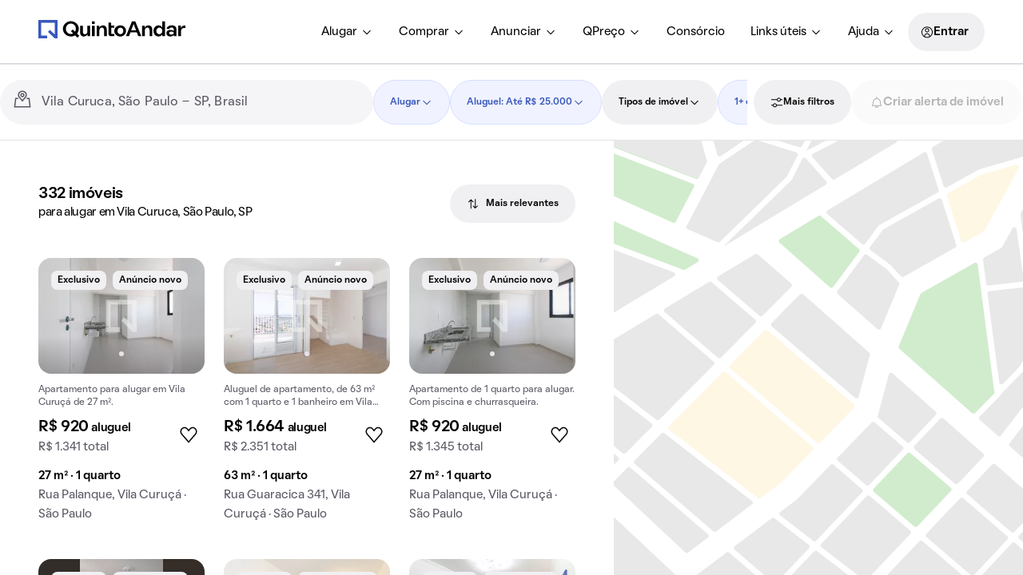

--- FILE ---
content_type: application/x-javascript
request_url: https://static.quintoandar.com.br/find-webapp/_next/static/chunks/48026-a7770d3683b9703b.js
body_size: 7846
content:
"use strict";(self.webpackChunk_N_E=self.webpackChunk_N_E||[]).push([[48026],{91815:function(e,t,n){t.Z=void 0;var o=function(e,t){if(e&&e.__esModule)return e;if(null===e||"object"!=typeof e&&"function"!=typeof e)return{default:e};var n=i(void 0);if(n&&n.has(e))return n.get(e);var o={__proto__:null},r=Object.defineProperty&&Object.getOwnPropertyDescriptor;for(var a in e)if("default"!==a&&Object.prototype.hasOwnProperty.call(e,a)){var s=r?Object.getOwnPropertyDescriptor(e,a):null;s&&(s.get||s.set)?Object.defineProperty(o,a,s):o[a]=e[a]}return o.default=e,n&&n.set(e,o),o}(n(44194)),r=n(69342);function i(e){if("function"!=typeof WeakMap)return null;var t=new WeakMap,n=new WeakMap;return(i=function(e){return e?n:t})(e)}t.Z=function(e=null){let t=o.useContext(r.ThemeContext);return t&&0!==Object.keys(t).length?t:e}},48026:function(e,t,n){n.d(t,{Z:function(){return eC}});var o,r,i,a,s,f=n(95051),p=n(48900),c=n(44194),l=n(62889),u=n(66160),d=n(80918);function m(e){if(null==e)return window;if("[object Window]"!==e.toString()){var t=e.ownerDocument;return t&&t.defaultView||window}return e}function h(e){var t=m(e).Element;return e instanceof t||e instanceof Element}function v(e){var t=m(e).HTMLElement;return e instanceof t||e instanceof HTMLElement}function y(e){if("undefined"==typeof ShadowRoot)return!1;var t=m(e).ShadowRoot;return e instanceof t||e instanceof ShadowRoot}var b=Math.max,g=Math.min,w=Math.round;function x(){var e=navigator.userAgentData;return null!=e&&e.brands&&Array.isArray(e.brands)?e.brands.map(function(e){return e.brand+"/"+e.version}).join(" "):navigator.userAgent}function O(){return!/^((?!chrome|android).)*safari/i.test(x())}function j(e,t,n){void 0===t&&(t=!1),void 0===n&&(n=!1);var o=e.getBoundingClientRect(),r=1,i=1;t&&v(e)&&(r=e.offsetWidth>0&&w(o.width)/e.offsetWidth||1,i=e.offsetHeight>0&&w(o.height)/e.offsetHeight||1);var a=(h(e)?m(e):window).visualViewport,s=!O()&&n,f=(o.left+(s&&a?a.offsetLeft:0))/r,p=(o.top+(s&&a?a.offsetTop:0))/i,c=o.width/r,l=o.height/i;return{width:c,height:l,top:p,right:f+c,bottom:p+l,left:f,x:f,y:p}}function P(e){var t=m(e);return{scrollLeft:t.pageXOffset,scrollTop:t.pageYOffset}}function E(e){return e?(e.nodeName||"").toLowerCase():null}function D(e){return((h(e)?e.ownerDocument:e.document)||window.document).documentElement}function k(e){return j(D(e)).left+P(e).scrollLeft}function R(e){return m(e).getComputedStyle(e)}function A(e){var t=R(e),n=t.overflow,o=t.overflowX,r=t.overflowY;return/auto|scroll|overlay|hidden/.test(n+r+o)}function M(e){var t=j(e),n=e.offsetWidth,o=e.offsetHeight;return 1>=Math.abs(t.width-n)&&(n=t.width),1>=Math.abs(t.height-o)&&(o=t.height),{x:e.offsetLeft,y:e.offsetTop,width:n,height:o}}function W(e){return"html"===E(e)?e:e.assignedSlot||e.parentNode||(y(e)?e.host:null)||D(e)}function Z(e,t){void 0===t&&(t=[]);var n,o=function e(t){return["html","body","#document"].indexOf(E(t))>=0?t.ownerDocument.body:v(t)&&A(t)?t:e(W(t))}(e),r=o===(null==(n=e.ownerDocument)?void 0:n.body),i=m(o),a=r?[i].concat(i.visualViewport||[],A(o)?o:[]):o,s=t.concat(a);return r?s:s.concat(Z(W(a)))}function L(e){return v(e)&&"fixed"!==R(e).position?e.offsetParent:null}function T(e){for(var t=m(e),n=L(e);n&&["table","td","th"].indexOf(E(n))>=0&&"static"===R(n).position;)n=L(n);return n&&("html"===E(n)||"body"===E(n)&&"static"===R(n).position)?t:n||function(e){var t=/firefox/i.test(x());if(/Trident/i.test(x())&&v(e)&&"fixed"===R(e).position)return null;var n=W(e);for(y(n)&&(n=n.host);v(n)&&0>["html","body"].indexOf(E(n));){var o=R(n);if("none"!==o.transform||"none"!==o.perspective||"paint"===o.contain||-1!==["transform","perspective"].indexOf(o.willChange)||t&&"filter"===o.willChange||t&&o.filter&&"none"!==o.filter)return n;n=n.parentNode}return null}(e)||t}var B="bottom",H="right",S="left",C="auto",_=["top",B,H,S],V="start",q="viewport",N="popper",I=_.reduce(function(e,t){return e.concat([t+"-"+V,t+"-end"])},[]),U=[].concat(_,[C]).reduce(function(e,t){return e.concat([t,t+"-"+V,t+"-end"])},[]),F=["beforeRead","read","afterRead","beforeMain","main","afterMain","beforeWrite","write","afterWrite"],$={placement:"bottom",modifiers:[],strategy:"absolute"};function z(){for(var e=arguments.length,t=Array(e),n=0;n<e;n++)t[n]=arguments[n];return!t.some(function(e){return!(e&&"function"==typeof e.getBoundingClientRect)})}var X={passive:!0};function Y(e){return e.split("-")[0]}function G(e){return e.split("-")[1]}function J(e){return["top","bottom"].indexOf(e)>=0?"x":"y"}function K(e){var t,n=e.reference,o=e.element,r=e.placement,i=r?Y(r):null,a=r?G(r):null,s=n.x+n.width/2-o.width/2,f=n.y+n.height/2-o.height/2;switch(i){case"top":t={x:s,y:n.y-o.height};break;case B:t={x:s,y:n.y+n.height};break;case H:t={x:n.x+n.width,y:f};break;case S:t={x:n.x-o.width,y:f};break;default:t={x:n.x,y:n.y}}var p=i?J(i):null;if(null!=p){var c="y"===p?"height":"width";switch(a){case V:t[p]=t[p]-(n[c]/2-o[c]/2);break;case"end":t[p]=t[p]+(n[c]/2-o[c]/2)}}return t}var Q={top:"auto",right:"auto",bottom:"auto",left:"auto"};function ee(e){var t,n,o,r,i,a,s,f=e.popper,p=e.popperRect,c=e.placement,l=e.variation,u=e.offsets,d=e.position,h=e.gpuAcceleration,v=e.adaptive,y=e.roundOffsets,b=e.isFixed,g=u.x,x=void 0===g?0:g,O=u.y,j=void 0===O?0:O,P="function"==typeof y?y({x:x,y:j}):{x:x,y:j};x=P.x,j=P.y;var E=u.hasOwnProperty("x"),k=u.hasOwnProperty("y"),A=S,M="top",W=window;if(v){var Z=T(f),L="clientHeight",C="clientWidth";Z===m(f)&&"static"!==R(Z=D(f)).position&&"absolute"===d&&(L="scrollHeight",C="scrollWidth"),("top"===c||(c===S||c===H)&&"end"===l)&&(M=B,j-=(b&&Z===W&&W.visualViewport?W.visualViewport.height:Z[L])-p.height,j*=h?1:-1),(c===S||("top"===c||c===B)&&"end"===l)&&(A=H,x-=(b&&Z===W&&W.visualViewport?W.visualViewport.width:Z[C])-p.width,x*=h?1:-1)}var _=Object.assign({position:d},v&&Q),V=!0===y?(t={x:x,y:j},n=m(f),o=t.x,r=t.y,{x:w(o*(i=n.devicePixelRatio||1))/i||0,y:w(r*i)/i||0}):{x:x,y:j};return(x=V.x,j=V.y,h)?Object.assign({},_,((s={})[M]=k?"0":"",s[A]=E?"0":"",s.transform=1>=(W.devicePixelRatio||1)?"translate("+x+"px, "+j+"px)":"translate3d("+x+"px, "+j+"px, 0)",s)):Object.assign({},_,((a={})[M]=k?j+"px":"",a[A]=E?x+"px":"",a.transform="",a))}var et={left:"right",right:"left",bottom:"top",top:"bottom"};function en(e){return e.replace(/left|right|bottom|top/g,function(e){return et[e]})}var eo={start:"end",end:"start"};function er(e){return e.replace(/start|end/g,function(e){return eo[e]})}function ei(e,t){var n=t.getRootNode&&t.getRootNode();if(e.contains(t))return!0;if(n&&y(n)){var o=t;do{if(o&&e.isSameNode(o))return!0;o=o.parentNode||o.host}while(o)}return!1}function ea(e){return Object.assign({},e,{left:e.x,top:e.y,right:e.x+e.width,bottom:e.y+e.height})}function es(e,t,n){var o,r,i,a,s,f,p,c,l,u;return t===q?ea(function(e,t){var n=m(e),o=D(e),r=n.visualViewport,i=o.clientWidth,a=o.clientHeight,s=0,f=0;if(r){i=r.width,a=r.height;var p=O();(p||!p&&"fixed"===t)&&(s=r.offsetLeft,f=r.offsetTop)}return{width:i,height:a,x:s+k(e),y:f}}(e,n)):h(t)?((o=j(t,!1,"fixed"===n)).top=o.top+t.clientTop,o.left=o.left+t.clientLeft,o.bottom=o.top+t.clientHeight,o.right=o.left+t.clientWidth,o.width=t.clientWidth,o.height=t.clientHeight,o.x=o.left,o.y=o.top,o):ea((r=D(e),a=D(r),s=P(r),f=null==(i=r.ownerDocument)?void 0:i.body,p=b(a.scrollWidth,a.clientWidth,f?f.scrollWidth:0,f?f.clientWidth:0),c=b(a.scrollHeight,a.clientHeight,f?f.scrollHeight:0,f?f.clientHeight:0),l=-s.scrollLeft+k(r),u=-s.scrollTop,"rtl"===R(f||a).direction&&(l+=b(a.clientWidth,f?f.clientWidth:0)-p),{width:p,height:c,x:l,y:u}))}function ef(){return{top:0,right:0,bottom:0,left:0}}function ep(e){return Object.assign({},ef(),e)}function ec(e,t){return t.reduce(function(t,n){return t[n]=e,t},{})}function el(e,t){void 0===t&&(t={});var n,o,r,i,a,s,f,p,c=t,l=c.placement,u=void 0===l?e.placement:l,d=c.strategy,m=void 0===d?e.strategy:d,y=c.boundary,w=c.rootBoundary,x=c.elementContext,O=void 0===x?N:x,P=c.altBoundary,k=c.padding,A=void 0===k?0:k,M=ep("number"!=typeof A?A:ec(A,_)),L=e.rects.popper,S=e.elements[void 0!==P&&P?O===N?"reference":N:O],C=(n=h(S)?S:S.contextElement||D(e.elements.popper),o=void 0===y?"clippingParents":y,r=void 0===w?q:w,f=(s=[].concat("clippingParents"===o?(i=Z(W(n)),h(a=["absolute","fixed"].indexOf(R(n).position)>=0&&v(n)?T(n):n)?i.filter(function(e){return h(e)&&ei(e,a)&&"body"!==E(e)}):[]):[].concat(o),[r]))[0],(p=s.reduce(function(e,t){var o=es(n,t,m);return e.top=b(o.top,e.top),e.right=g(o.right,e.right),e.bottom=g(o.bottom,e.bottom),e.left=b(o.left,e.left),e},es(n,f,m))).width=p.right-p.left,p.height=p.bottom-p.top,p.x=p.left,p.y=p.top,p),V=j(e.elements.reference),I=K({reference:V,element:L,strategy:"absolute",placement:u}),U=ea(Object.assign({},L,I)),F=O===N?U:V,$={top:C.top-F.top+M.top,bottom:F.bottom-C.bottom+M.bottom,left:C.left-F.left+M.left,right:F.right-C.right+M.right},z=e.modifiersData.offset;if(O===N&&z){var X=z[u];Object.keys($).forEach(function(e){var t=[H,B].indexOf(e)>=0?1:-1,n=["top",B].indexOf(e)>=0?"y":"x";$[e]+=X[n]*t})}return $}function eu(e,t,n){return b(e,g(t,n))}function ed(e,t,n){return void 0===n&&(n={x:0,y:0}),{top:e.top-t.height-n.y,right:e.right-t.width+n.x,bottom:e.bottom-t.height+n.y,left:e.left-t.width-n.x}}function em(e){return["top",H,B,S].some(function(t){return e[t]>=0})}var eh=(i=void 0===(r=(o={defaultModifiers:[{name:"eventListeners",enabled:!0,phase:"write",fn:function(){},effect:function(e){var t=e.state,n=e.instance,o=e.options,r=o.scroll,i=void 0===r||r,a=o.resize,s=void 0===a||a,f=m(t.elements.popper),p=[].concat(t.scrollParents.reference,t.scrollParents.popper);return i&&p.forEach(function(e){e.addEventListener("scroll",n.update,X)}),s&&f.addEventListener("resize",n.update,X),function(){i&&p.forEach(function(e){e.removeEventListener("scroll",n.update,X)}),s&&f.removeEventListener("resize",n.update,X)}},data:{}},{name:"popperOffsets",enabled:!0,phase:"read",fn:function(e){var t=e.state,n=e.name;t.modifiersData[n]=K({reference:t.rects.reference,element:t.rects.popper,strategy:"absolute",placement:t.placement})},data:{}},{name:"computeStyles",enabled:!0,phase:"beforeWrite",fn:function(e){var t=e.state,n=e.options,o=n.gpuAcceleration,r=n.adaptive,i=n.roundOffsets,a=void 0===i||i,s={placement:Y(t.placement),variation:G(t.placement),popper:t.elements.popper,popperRect:t.rects.popper,gpuAcceleration:void 0===o||o,isFixed:"fixed"===t.options.strategy};null!=t.modifiersData.popperOffsets&&(t.styles.popper=Object.assign({},t.styles.popper,ee(Object.assign({},s,{offsets:t.modifiersData.popperOffsets,position:t.options.strategy,adaptive:void 0===r||r,roundOffsets:a})))),null!=t.modifiersData.arrow&&(t.styles.arrow=Object.assign({},t.styles.arrow,ee(Object.assign({},s,{offsets:t.modifiersData.arrow,position:"absolute",adaptive:!1,roundOffsets:a})))),t.attributes.popper=Object.assign({},t.attributes.popper,{"data-popper-placement":t.placement})},data:{}},{name:"applyStyles",enabled:!0,phase:"write",fn:function(e){var t=e.state;Object.keys(t.elements).forEach(function(e){var n=t.styles[e]||{},o=t.attributes[e]||{},r=t.elements[e];v(r)&&E(r)&&(Object.assign(r.style,n),Object.keys(o).forEach(function(e){var t=o[e];!1===t?r.removeAttribute(e):r.setAttribute(e,!0===t?"":t)}))})},effect:function(e){var t=e.state,n={popper:{position:t.options.strategy,left:"0",top:"0",margin:"0"},arrow:{position:"absolute"},reference:{}};return Object.assign(t.elements.popper.style,n.popper),t.styles=n,t.elements.arrow&&Object.assign(t.elements.arrow.style,n.arrow),function(){Object.keys(t.elements).forEach(function(e){var o=t.elements[e],r=t.attributes[e]||{},i=Object.keys(t.styles.hasOwnProperty(e)?t.styles[e]:n[e]).reduce(function(e,t){return e[t]="",e},{});v(o)&&E(o)&&(Object.assign(o.style,i),Object.keys(r).forEach(function(e){o.removeAttribute(e)}))})}},requires:["computeStyles"]},{name:"offset",enabled:!0,phase:"main",requires:["popperOffsets"],fn:function(e){var t=e.state,n=e.options,o=e.name,r=n.offset,i=void 0===r?[0,0]:r,a=U.reduce(function(e,n){var o,r,a,s,f,p;return e[n]=(o=t.rects,a=[S,"top"].indexOf(r=Y(n))>=0?-1:1,f=(s="function"==typeof i?i(Object.assign({},o,{placement:n})):i)[0],p=s[1],f=f||0,p=(p||0)*a,[S,H].indexOf(r)>=0?{x:p,y:f}:{x:f,y:p}),e},{}),s=a[t.placement],f=s.x,p=s.y;null!=t.modifiersData.popperOffsets&&(t.modifiersData.popperOffsets.x+=f,t.modifiersData.popperOffsets.y+=p),t.modifiersData[o]=a}},{name:"flip",enabled:!0,phase:"main",fn:function(e){var t=e.state,n=e.options,o=e.name;if(!t.modifiersData[o]._skip){for(var r=n.mainAxis,i=void 0===r||r,a=n.altAxis,s=void 0===a||a,f=n.fallbackPlacements,p=n.padding,c=n.boundary,l=n.rootBoundary,u=n.altBoundary,d=n.flipVariations,m=void 0===d||d,h=n.allowedAutoPlacements,v=t.options.placement,y=Y(v)===v,b=f||(y||!m?[en(v)]:function(e){if(Y(e)===C)return[];var t=en(e);return[er(e),t,er(t)]}(v)),g=[v].concat(b).reduce(function(e,n){var o,r,i,a,s,f,u,d,v,y,b,g;return e.concat(Y(n)===C?(r=(o={placement:n,boundary:c,rootBoundary:l,padding:p,flipVariations:m,allowedAutoPlacements:h}).placement,i=o.boundary,a=o.rootBoundary,s=o.padding,f=o.flipVariations,d=void 0===(u=o.allowedAutoPlacements)?U:u,0===(b=(y=(v=G(r))?f?I:I.filter(function(e){return G(e)===v}):_).filter(function(e){return d.indexOf(e)>=0})).length&&(b=y),Object.keys(g=b.reduce(function(e,n){return e[n]=el(t,{placement:n,boundary:i,rootBoundary:a,padding:s})[Y(n)],e},{})).sort(function(e,t){return g[e]-g[t]})):n)},[]),w=t.rects.reference,x=t.rects.popper,O=new Map,j=!0,P=g[0],E=0;E<g.length;E++){var D=g[E],k=Y(D),R=G(D)===V,A=["top",B].indexOf(k)>=0,M=A?"width":"height",W=el(t,{placement:D,boundary:c,rootBoundary:l,altBoundary:u,padding:p}),Z=A?R?H:S:R?B:"top";w[M]>x[M]&&(Z=en(Z));var L=en(Z),T=[];if(i&&T.push(W[k]<=0),s&&T.push(W[Z]<=0,W[L]<=0),T.every(function(e){return e})){P=D,j=!1;break}O.set(D,T)}if(j)for(var q=m?3:1,N=function(e){var t=g.find(function(t){var n=O.get(t);if(n)return n.slice(0,e).every(function(e){return e})});if(t)return P=t,"break"},F=q;F>0&&"break"!==N(F);F--);t.placement!==P&&(t.modifiersData[o]._skip=!0,t.placement=P,t.reset=!0)}},requiresIfExists:["offset"],data:{_skip:!1}},{name:"preventOverflow",enabled:!0,phase:"main",fn:function(e){var t=e.state,n=e.options,o=e.name,r=n.mainAxis,i=n.altAxis,a=n.boundary,s=n.rootBoundary,f=n.altBoundary,p=n.padding,c=n.tether,l=void 0===c||c,u=n.tetherOffset,d=void 0===u?0:u,m=el(t,{boundary:a,rootBoundary:s,padding:p,altBoundary:f}),h=Y(t.placement),v=G(t.placement),y=!v,w=J(h),x="x"===w?"y":"x",O=t.modifiersData.popperOffsets,j=t.rects.reference,P=t.rects.popper,E="function"==typeof d?d(Object.assign({},t.rects,{placement:t.placement})):d,D="number"==typeof E?{mainAxis:E,altAxis:E}:Object.assign({mainAxis:0,altAxis:0},E),k=t.modifiersData.offset?t.modifiersData.offset[t.placement]:null,R={x:0,y:0};if(O){if(void 0===r||r){var A,W="y"===w?"top":S,Z="y"===w?B:H,L="y"===w?"height":"width",C=O[w],_=C+m[W],q=C-m[Z],N=l?-P[L]/2:0,I=v===V?j[L]:P[L],U=v===V?-P[L]:-j[L],F=t.elements.arrow,$=l&&F?M(F):{width:0,height:0},z=t.modifiersData["arrow#persistent"]?t.modifiersData["arrow#persistent"].padding:ef(),X=z[W],K=z[Z],Q=eu(0,j[L],$[L]),ee=y?j[L]/2-N-Q-X-D.mainAxis:I-Q-X-D.mainAxis,et=y?-j[L]/2+N+Q+K+D.mainAxis:U+Q+K+D.mainAxis,en=t.elements.arrow&&T(t.elements.arrow),eo=en?"y"===w?en.clientTop||0:en.clientLeft||0:0,er=null!=(A=null==k?void 0:k[w])?A:0,ei=eu(l?g(_,C+ee-er-eo):_,C,l?b(q,C+et-er):q);O[w]=ei,R[w]=ei-C}if(void 0!==i&&i){var ea,es,ep="x"===w?"top":S,ec="x"===w?B:H,ed=O[x],em="y"===x?"height":"width",eh=ed+m[ep],ev=ed-m[ec],ey=-1!==["top",S].indexOf(h),eb=null!=(es=null==k?void 0:k[x])?es:0,eg=ey?eh:ed-j[em]-P[em]-eb+D.altAxis,ew=ey?ed+j[em]+P[em]-eb-D.altAxis:ev,ex=l&&ey?(ea=eu(eg,ed,ew))>ew?ew:ea:eu(l?eg:eh,ed,l?ew:ev);O[x]=ex,R[x]=ex-ed}t.modifiersData[o]=R}},requiresIfExists:["offset"]},{name:"arrow",enabled:!0,phase:"main",fn:function(e){var t,n,o=e.state,r=e.name,i=e.options,a=o.elements.arrow,s=o.modifiersData.popperOffsets,f=Y(o.placement),p=J(f),c=[S,H].indexOf(f)>=0?"height":"width";if(a&&s){var l=ep("number"!=typeof(t="function"==typeof(t=i.padding)?t(Object.assign({},o.rects,{placement:o.placement})):t)?t:ec(t,_)),u=M(a),d="y"===p?"top":S,m="y"===p?B:H,h=o.rects.reference[c]+o.rects.reference[p]-s[p]-o.rects.popper[c],v=s[p]-o.rects.reference[p],y=T(a),b=y?"y"===p?y.clientHeight||0:y.clientWidth||0:0,g=l[d],w=b-u[c]-l[m],x=b/2-u[c]/2+(h/2-v/2),O=eu(g,x,w);o.modifiersData[r]=((n={})[p]=O,n.centerOffset=O-x,n)}},effect:function(e){var t=e.state,n=e.options.element,o=void 0===n?"[data-popper-arrow]":n;null!=o&&("string"!=typeof o||(o=t.elements.popper.querySelector(o)))&&ei(t.elements.popper,o)&&(t.elements.arrow=o)},requires:["popperOffsets"],requiresIfExists:["preventOverflow"]},{name:"hide",enabled:!0,phase:"main",requiresIfExists:["preventOverflow"],fn:function(e){var t=e.state,n=e.name,o=t.rects.reference,r=t.rects.popper,i=t.modifiersData.preventOverflow,a=el(t,{elementContext:"reference"}),s=el(t,{altBoundary:!0}),f=ed(a,o),p=ed(s,r,i),c=em(f),l=em(p);t.modifiersData[n]={referenceClippingOffsets:f,popperEscapeOffsets:p,isReferenceHidden:c,hasPopperEscaped:l},t.attributes.popper=Object.assign({},t.attributes.popper,{"data-popper-reference-hidden":c,"data-popper-escaped":l})}}]}).defaultModifiers)?[]:r,s=void 0===(a=o.defaultOptions)?$:a,function(e,t,n){void 0===n&&(n=s);var o,r,a={placement:"bottom",orderedModifiers:[],options:Object.assign({},$,s),modifiersData:{},elements:{reference:e,popper:t},attributes:{},styles:{}},f=[],p=!1,c={state:a,setOptions:function(n){var o,r,p,u,d,m="function"==typeof n?n(a.options):n;l(),a.options=Object.assign({},s,a.options,m),a.scrollParents={reference:h(e)?Z(e):e.contextElement?Z(e.contextElement):[],popper:Z(t)};var v=(r=Object.keys(o=[].concat(i,a.options.modifiers).reduce(function(e,t){var n=e[t.name];return e[t.name]=n?Object.assign({},n,t,{options:Object.assign({},n.options,t.options),data:Object.assign({},n.data,t.data)}):t,e},{})).map(function(e){return o[e]}),p=new Map,u=new Set,d=[],r.forEach(function(e){p.set(e.name,e)}),r.forEach(function(e){u.has(e.name)||function e(t){u.add(t.name),[].concat(t.requires||[],t.requiresIfExists||[]).forEach(function(t){if(!u.has(t)){var n=p.get(t);n&&e(n)}}),d.push(t)}(e)}),F.reduce(function(e,t){return e.concat(d.filter(function(e){return e.phase===t}))},[]));return a.orderedModifiers=v.filter(function(e){return e.enabled}),a.orderedModifiers.forEach(function(e){var t=e.name,n=e.options,o=e.effect;if("function"==typeof o){var r=o({state:a,name:t,instance:c,options:void 0===n?{}:n});f.push(r||function(){})}}),c.update()},forceUpdate:function(){if(!p){var e,t,n,o,r,i,s,f,l,u,d,h,y=a.elements,b=y.reference,g=y.popper;if(z(b,g)){a.rects={reference:(t=T(g),n="fixed"===a.options.strategy,o=v(t),f=v(t)&&(i=w((r=t.getBoundingClientRect()).width)/t.offsetWidth||1,s=w(r.height)/t.offsetHeight||1,1!==i||1!==s),l=D(t),u=j(b,f,n),d={scrollLeft:0,scrollTop:0},h={x:0,y:0},(o||!o&&!n)&&(("body"!==E(t)||A(l))&&(d=(e=t)!==m(e)&&v(e)?{scrollLeft:e.scrollLeft,scrollTop:e.scrollTop}:P(e)),v(t)?(h=j(t,!0),h.x+=t.clientLeft,h.y+=t.clientTop):l&&(h.x=k(l))),{x:u.left+d.scrollLeft-h.x,y:u.top+d.scrollTop-h.y,width:u.width,height:u.height}),popper:M(g)},a.reset=!1,a.placement=a.options.placement,a.orderedModifiers.forEach(function(e){return a.modifiersData[e.name]=Object.assign({},e.data)});for(var x=0;x<a.orderedModifiers.length;x++){if(!0===a.reset){a.reset=!1,x=-1;continue}var O=a.orderedModifiers[x],R=O.fn,W=O.options,Z=void 0===W?{}:W,L=O.name;"function"==typeof R&&(a=R({state:a,options:Z,name:L,instance:c})||a)}}}},update:(o=function(){return new Promise(function(e){c.forceUpdate(),e(a)})},function(){return r||(r=new Promise(function(e){Promise.resolve().then(function(){r=void 0,e(o())})})),r}),destroy:function(){l(),p=!0}};if(!z(e,t))return c;function l(){f.forEach(function(e){return e()}),f=[]}return c.setOptions(n).then(function(e){!p&&n.onFirstUpdate&&n.onFirstUpdate(e)}),c}),ev=n(6482),ey=n(63892),eb=n(57568);let eg="base";function ew(e,t){let n=eb._v[t];return n?`${eg}--${n}`:`${eg}-${e}-${t}`}let ex="Popper";function eO(e){return ew(ex,e)}!function(e,t){let n={};t.forEach(t=>{n[t]=ew(e,t)})}(ex,["root"]);var ej=n(75949),eP=n(31549);let eE=c.createContext({disableDefaultClasses:!1}),eD=["anchorEl","children","direction","disablePortal","modifiers","open","placement","popperOptions","popperRef","slotProps","slots","TransitionProps","ownerState"],ek=["anchorEl","children","container","direction","disablePortal","keepMounted","modifiers","open","placement","popperOptions","popperRef","style","transition","slotProps","slots"];function eR(e){return"function"==typeof e?e():e}let eA=()=>(0,ev.Z)({root:["root"]},function(e){let{disableDefaultClasses:t}=c.useContext(eE);return n=>t?"":e(n)}(eO)),eM={},eW=c.forwardRef(function(e,t){var n;let{anchorEl:o,children:r,direction:i,disablePortal:a,modifiers:s,open:d,placement:m,popperOptions:h,popperRef:v,slotProps:y={},slots:b={},TransitionProps:g}=e,w=(0,p.Z)(e,eD),x=c.useRef(null),O=(0,l.Z)(x,t),j=c.useRef(null),P=(0,l.Z)(j,v),E=c.useRef(P);(0,u.Z)(()=>{E.current=P},[P]),c.useImperativeHandle(v,()=>j.current,[]);let D=function(e,t){if("ltr"===t)return e;switch(e){case"bottom-end":return"bottom-start";case"bottom-start":return"bottom-end";case"top-end":return"top-start";case"top-start":return"top-end";default:return e}}(m,i),[k,R]=c.useState(D),[A,M]=c.useState(eR(o));c.useEffect(()=>{j.current&&j.current.forceUpdate()}),c.useEffect(()=>{o&&M(eR(o))},[o]),(0,u.Z)(()=>{if(!A||!d)return;let e=e=>{R(e.placement)},t=[{name:"preventOverflow",options:{altBoundary:a}},{name:"flip",options:{altBoundary:a}},{name:"onUpdate",enabled:!0,phase:"afterWrite",fn:({state:t})=>{e(t)}}];null!=s&&(t=t.concat(s)),h&&null!=h.modifiers&&(t=t.concat(h.modifiers));let n=eh(A,x.current,(0,f.Z)({placement:D},h,{modifiers:t}));return E.current(n),()=>{n.destroy(),E.current(null)}},[A,a,s,d,h,D]);let W={placement:k};null!==g&&(W.TransitionProps=g);let Z=eA(),L=null!=(n=b.root)?n:"div",T=(0,ej.y)({elementType:L,externalSlotProps:y.root,externalForwardedProps:w,additionalProps:{role:"tooltip",ref:O},ownerState:e,className:Z.root});return(0,eP.jsx)(L,(0,f.Z)({},T,{children:"function"==typeof r?r(W):r}))}),eZ=c.forwardRef(function(e,t){let n;let{anchorEl:o,children:r,container:i,direction:a="ltr",disablePortal:s=!1,keepMounted:l=!1,modifiers:u,open:m,placement:h="bottom",popperOptions:v=eM,popperRef:y,style:b,transition:g=!1,slotProps:w={},slots:x={}}=e,O=(0,p.Z)(e,ek),[j,P]=c.useState(!0);if(!l&&!m&&(!g||j))return null;if(i)n=i;else if(o){let e=eR(o);n=e&&void 0!==e.nodeType?(0,d.Z)(e).body:(0,d.Z)(null).body}let E=!m&&l&&(!g||j)?"none":void 0,D=g?{in:m,onEnter:()=>{P(!1)},onExited:()=>{P(!0)}}:void 0;return(0,eP.jsx)(ey.h,{disablePortal:s,container:n,children:(0,eP.jsx)(eW,(0,f.Z)({anchorEl:o,direction:a,disablePortal:s,modifiers:u,ref:t,open:g?!j:m,placement:h,popperOptions:v,popperRef:y,slotProps:w,slots:x},O,{style:(0,f.Z)({position:"fixed",top:0,left:0,display:E},b),TransitionProps:D,children:r}))})});var eL=n(91815),eT=n(12368),eB=n(15799);let eH=["anchorEl","component","components","componentsProps","container","disablePortal","keepMounted","modifiers","open","placement","popperOptions","popperRef","transition","slots","slotProps"],eS=(0,eT.ZP)(eZ,{name:"MuiPopper",slot:"Root",overridesResolver:(e,t)=>t.root})({});var eC=c.forwardRef(function(e,t){var n;let o=(0,eL.Z)(),r=(0,eB.Z)({props:e,name:"MuiPopper"}),{anchorEl:i,component:a,components:s,componentsProps:c,container:l,disablePortal:u,keepMounted:d,modifiers:m,open:h,placement:v,popperOptions:y,popperRef:b,transition:g,slots:w,slotProps:x}=r,O=(0,p.Z)(r,eH),j=null!=(n=null==w?void 0:w.root)?n:null==s?void 0:s.Root,P=(0,f.Z)({anchorEl:i,container:l,disablePortal:u,keepMounted:d,modifiers:m,open:h,placement:v,popperOptions:y,popperRef:b,transition:g},O);return(0,eP.jsx)(eS,(0,f.Z)({as:a,direction:null==o?void 0:o.direction,slots:{root:j},slotProps:null!=x?x:c},P,{ref:t}))})}}]);

--- FILE ---
content_type: application/x-javascript
request_url: https://static.quintoandar.com.br/find-webapp/_next/static/chunks/93487-f309c4ea9e14ae17.js
body_size: 2410
content:
"use strict";(self.webpackChunk_N_E=self.webpackChunk_N_E||[]).push([[93487],{64673:function(e,t,r){r.d(t,{Z:function(){return j}});var n=r(19871),s=r(17878),i=r(77633),o=r(6653),u=r(21264),c=r(47788),a=r(63319),l=r(7253);function f(e,t){var r=Object.keys(e);if(Object.getOwnPropertySymbols){var n=Object.getOwnPropertySymbols(e);t&&(n=n.filter(function(t){return Object.getOwnPropertyDescriptor(e,t).enumerable})),r.push.apply(r,n)}return r}function b(e){for(var t=1;t<arguments.length;t++){var r=null!=arguments[t]?arguments[t]:{};t%2?f(Object(r),!0).forEach(function(t){(0,i.Z)(e,t,r[t])}):Object.getOwnPropertyDescriptors?Object.defineProperties(e,Object.getOwnPropertyDescriptors(r)):f(Object(r)).forEach(function(t){Object.defineProperty(e,t,Object.getOwnPropertyDescriptor(r,t))})}return e}let p=async(e,t,r)=>{(0,l.xY)(r);try{let n=(0,l.C7)(t,e),s=await (0,a.rV)(n),i={updatedAt:(0,a.Kg)(),businessContexts:b(b({},s.businessContexts),{},{[r]:!1})};return await (0,a.$G)(n,i),(0,l.jB)(i.businessContexts,n)}catch(e){throw new c.De(e)}},d=async({id:e,users:t})=>{try{let r=(0,l.fA)(e),n=(0,l.ke)(e);await (0,a.wz)(r);let s=(0,u.rD)(),i=t.filter(e=>e!==s);await (0,a.$G)(`${n}/users`,i)}catch(e){throw new DeleteListForUserError(e)}},y=async(e,t,r)=>{(0,l.xY)(r);let n={updatedAt:(0,a.Kg)(),businessContexts:{[r]:!0}},s=(0,l.C7)(t,e);try{try{await (0,a.$G)(s,n)}catch(e){await (0,a.LS)(s,n)}return n}catch(e){throw new c.f(e)}},O=async(e="Nova Lista",t)=>{try{let r=(0,u.rD)(),n=Date.now(),s=t||(0,o.$)(`${r}${n}`),i=(0,l.ke)(s),c={name:e,ownerId:r,users:[r]};return await Promise.all([(0,a.LS)(i,c),(0,l.jK)(s,r)]),b(b({},c),{},{id:s,houses:[]})}catch(e){throw new c.Bf(e)}},g=async()=>{let e=(0,l.rA)(),t=await (0,a.gp)(e);return Promise.all((0,a.kh)(t.documents).map(e=>(0,l.Px)(e)))},w=(e,t)=>{let r=(0,l.ke)(e);return(0,a.$G)(r,{name:t})};var h=r(3926),j=()=>{let e=(0,n.jp)(),{data:t,status:r}=(0,s.sQ)(["firebase","listingCollections"],g,{initialData:[],initialDataUpdatedAt:0,enabled:e}),i=(0,s.QL)(["firebase","listingCollections"],({houseId:e,listId:t,businessContext:r})=>y(e,t,r),({houseId:e,listId:t,businessContext:r},n)=>(0,h.ED)(n,{houseId:e,listId:t,businessContext:r})),o=(0,s.QL)(["firebase","listingCollections"],({houseId:e,listId:t,businessContext:r})=>p(e,t,r),({houseId:e,listId:t,businessContext:r},n)=>(0,h.sM)(n,{houseId:e,listId:t,businessContext:r})),u=(0,s.QL)(["firebase","listingCollections"],({listId:e,name:t})=>w(e,t),({listId:e,name:t},r)=>(0,h.CS)(r,{listId:e,name:t})),c=(0,s.md)(["firebase","listingCollections"],({name:e,customlistId:t})=>O(e,t),(e,t)=>(0,h.jb)(t,e)),a=(0,s.QL)(["firebase","listingCollections"],d,({id:e},t)=>(0,h.PD)(t,e));return{isHouseInAnyList:e=>void 0!==t.find(({houses:t})=>t.find(({id:t})=>t===e)),listingCollections:t,createNewList:(e,t)=>c({name:e,customlistId:t}),updateListNameById:(e,t)=>u({listId:e,name:t}),addNewListing:(e,t,r)=>i({houseId:e,listId:t,businessContext:r}),deleteListingFromCollection:(e,t,r)=>o({houseId:e,listId:t,businessContext:r}),getListById:e=>t.find(({id:t})=>t===e),deleteListRefToUser:e=>{let r=(0,h.XP)(t,e);return -1!==r&&a(t[r])},status:r}}},47788:function(e,t,r){r.d(t,{Bf:function(){return s},De:function(){return o},IU:function(){return a},Y2:function(){return u},f:function(){return i},nr:function(){return c}});var n=r(17739);class s extends Error{constructor(e){super(s.buildMessage()),this.cause=e,this.name=n.Ar}static buildMessage(){return"Error while creating custom list"}}class i extends Error{constructor(e){super(i.buildMessage()),this.cause=e,this.name=n.AG}static buildMessage(){return"Error while adding listing to custom list"}}class o extends Error{constructor(e){super(i.buildMessage()),this.cause=e,this.name=n.MO}static buildMessage(){return"Error while deleting custom listing"}}class u extends Error{constructor(e){super(u.buildMessage()),this.cause=e,this.name=n.qr}static buildMessage(){return"Error while getting info about custom list"}}class c extends Error{constructor(e){super(c.buildMessage()),this.cause=e,this.name=n.Z2}static buildMessage(){return"Error while getting all houses of custom list"}}class a extends Error{constructor(e){super(a.buildMessage(e)),this.name=n.CX}static buildMessage(e){return`Invalid business context: ${e}`}}},17878:function(e,t,r){r.d(t,{QL:function(){return f},md:function(){return l},sQ:function(){return a}});var n=r(77633),s=r(55082),i=r(44194),o=r(26656);function u(e,t){var r=Object.keys(e);if(Object.getOwnPropertySymbols){var n=Object.getOwnPropertySymbols(e);t&&(n=n.filter(function(t){return Object.getOwnPropertyDescriptor(e,t).enumerable})),r.push.apply(r,n)}return r}function c(e){for(var t=1;t<arguments.length;t++){var r=null!=arguments[t]?arguments[t]:{};t%2?u(Object(r),!0).forEach(function(t){(0,n.Z)(e,t,r[t])}):Object.getOwnPropertyDescriptors?Object.defineProperties(e,Object.getOwnPropertyDescriptors(r)):u(Object(r)).forEach(function(t){Object.defineProperty(e,t,Object.getOwnPropertyDescriptor(r,t))})}return e}let a=(e,t,r)=>{let{ready:n}=(0,o.I)(),u=(0,i.useMemo)(()=>c(c({},r),{},{enabled:n&&("boolean"!=typeof r?.enabled||r.enabled)}),[n,r]);return(0,s.useQuery)(e,t,u)},l=(e,t,r,n)=>{let o=(0,s.useQueryClient)(),u=(0,i.useMemo)(()=>c(c({},n),{},{onSuccess:(t,s,i)=>{o.setQueryData(e,e=>r(t,e,s)),"function"==typeof n?.onSuccess&&n.onSuccess(t,s,i)}}),[o,e,n,r]);return(0,s.useMutation)(t,u).mutate},f=(e,t,r,n)=>{let o=(0,s.useQueryClient)(),u=(0,i.useMemo)(()=>c(c({},n),{},{onMutate:async t=>{await o.cancelQueries(e);let s=o.getQueryData(e);return o.setQueryData(e,e=>r(t,e)),"function"==typeof n?.onMutate&&n.onMutate(t),s},onError:(t,r,s)=>{o.setQueryData(e,s),"function"==typeof n?.onError&&n.onError(t,r,s)}}),[o,e,r,n]);return(0,s.useMutation)(t,u).mutate}},46283:function(e,t,r){r.d(t,{Z:function(){return g}});var n=r(68678),s=r(17878),i=r(55082),o=r(3926),u=r(63319),c=r(17739),a=r(37204),l=r(30552);function f(e){return(0,l.em)(e,c.GR.FAVORITE)}function b(e){return(0,l.GU)(e,c.GR.FAVORITE)}let p=e=>{let t=(0,l.Qf)();return(0,u.wz)(`${t}/${e}`)},d=e=>{let t=(0,l.vs)();return(0,u.wz)(`${t}/${e}`)},y=()=>{let e=(0,l.Qf)(),t={where:[["type","==",c.GR.FAVORITE]]};return(0,a.xQ)(e,t)},O=()=>{let e=(0,l.vs)(),t={where:[["type","==",c.GR.FAVORITE]]};return(0,a.xQ)(e,t)};var g=(e,t,r)=>{let u=(0,i.useQueryClient)(),c=(0,n.ey)(e),{data:a,status:l}=(0,s.sQ)(["firebase","favorites",e],()=>c?O():y(),{initialData:[],initialDataUpdatedAt:0}),g=e=>document.dispatchEvent(new CustomEvent("favoriteButton:disableIcon",{detail:{houseId:e}})),w=e=>document.dispatchEvent(new CustomEvent("favoriteButton:enableIcon",{detail:{houseId:e}})),h=e=>void 0!==a.find(t=>e===t),j=c?b:f,v=c?d:p,m=(0,i.useMutation)(({houseId:e,forceRemove:t,forceFavorite:r})=>(t||h(e))&&!r?(g(e),v(e)):(w(e),j(e)),{onMutate:async({houseId:t,forceFavorite:r,forceRemove:n})=>{await u.cancelQueries(["firebase","favorites",e]);let s=u.getQueryData(["firebase","favorites",e]),i=h(t);return r&&i||u.setQueryData(["firebase","favorites",e],e=>i||n?(0,o.K6)(e,t):(0,o.vY)(e,t)),s},onSuccess:()=>{"function"==typeof t&&t()},onError:(t,n,s)=>{u.setQueryData(["firebase","favorites",e],s),"function"==typeof r&&r()}});return{favoriteList:a,isFavorite:h,toggleFavorite:(e,{forceRemove:t,forceFavorite:r}={})=>m.mutate({houseId:e,forceFavorite:r,forceRemove:t}),status:l}}},7253:function(e,t,r){r.d(t,{C7:function(){return j},Pw:function(){return f},Px:function(){return y},fA:function(){return w},jB:function(){return p},jK:function(){return v},ke:function(){return h},rA:function(){return g},xY:function(){return O}});var n=r(77633),s=r(85951),i=r(47788),o=r(50844),u=r(63319);function c(e,t){var r=Object.keys(e);if(Object.getOwnPropertySymbols){var n=Object.getOwnPropertySymbols(e);t&&(n=n.filter(function(t){return Object.getOwnPropertyDescriptor(e,t).enumerable})),r.push.apply(r,n)}return r}function a(e){for(var t=1;t<arguments.length;t++){var r=null!=arguments[t]?arguments[t]:{};t%2?c(Object(r),!0).forEach(function(t){(0,n.Z)(e,t,r[t])}):Object.getOwnPropertyDescriptors?Object.defineProperties(e,Object.getOwnPropertyDescriptors(r)):c(Object(r)).forEach(function(t){Object.defineProperty(e,t,Object.getOwnPropertyDescriptor(r,t))})}return e}let l=e=>{let t=`listingCollections/${e}`;return(0,u.rV)(t)},f=e=>!e[s.$9.SALE]&&!e[s.$9.RENT],b=e=>{let t=`listingCollections/${e}/listings`;return(0,u.gp)(t)},p=(e,t)=>!!f(e)&&(0,u.wz)(t),d=async e=>{try{let t=await b(e);return(0,u.ev)(t.documents)}catch(e){throw new i.nr(e)}},y=async e=>{try{let t=await d(e),r=await l(e);return a(a({},r),{},{houses:t,id:e})}catch(e){throw new i.Y2(e)}},O=e=>{if(![s.$9.RENT,s.$9.SALE].includes(e))throw new i.IU(e)},g=()=>{let e=(0,o.qG)();return`${e}/listingCollections`},w=e=>{let t=g();return`${t}/${e}`},h=e=>`listingCollections/${e}`,j=(e,t)=>{let r=h(e);return`${r}/listings/${t}`},v=(e,t)=>{try{let r=w(e);return(0,u.LS)(r,{insertedAt:(0,u.Kg)(),insertedBy:t})}catch(e){throw new AddListForUserError(e)}}},3926:function(e,t,r){r.d(t,{CS:function(){return l},ED:function(){return c},K6:function(){return d},PD:function(){return b},XP:function(){return u},jb:function(){return f},sM:function(){return a},vY:function(){return p}});var n=r(77633),s=r(7253);function i(e,t){var r=Object.keys(e);if(Object.getOwnPropertySymbols){var n=Object.getOwnPropertySymbols(e);t&&(n=n.filter(function(t){return Object.getOwnPropertyDescriptor(e,t).enumerable})),r.push.apply(r,n)}return r}function o(e){for(var t=1;t<arguments.length;t++){var r=null!=arguments[t]?arguments[t]:{};t%2?i(Object(r),!0).forEach(function(t){(0,n.Z)(e,t,r[t])}):Object.getOwnPropertyDescriptors?Object.defineProperties(e,Object.getOwnPropertyDescriptors(r)):i(Object(r)).forEach(function(t){Object.defineProperty(e,t,Object.getOwnPropertyDescriptor(r,t))})}return e}let u=(e,t)=>e.findIndex(e=>e.id===t),c=(e,{houseId:t,listId:r,businessContext:n})=>{let s=u(e,r);if(-1!==s){let r=u(e[s].houses,t);-1!==r?e[s].houses[r].businessContexts[n]=!0:e[s]=o(o({},e[s]),{},{houses:[{businessContexts:{[n]:!0},id:t},...e[s].houses]})}return[...e]},a=(e,{houseId:t,listId:r,businessContext:n})=>{let i=u(e,r);if(-1===i)return e;let o=u(e[i].houses,t);return -1===o?e:(e[i].houses[o].businessContexts[n]=!1,(0,s.Pw)(e[i].houses[o].businessContexts)&&e[i].houses.splice(o,1),[...e])},l=(e,{listId:t,name:r})=>{let n=u(e,t);return -1!==n&&(e[n].name=r),[...e]},f=(e,t)=>[...e,t],b=(e,t)=>{let r=u(e,t);return r>-1&&e.splice(r,1),e},p=(e=[],t)=>[...e,t],d=(e=[],t)=>{let r=e.indexOf(t);return r>-1&&e.splice(r,1),e}}}]);

--- FILE ---
content_type: application/x-javascript
request_url: https://static.quintoandar.com.br/find-webapp/_next/static/chunks/tracking-23f9376ec7c5a993.js
body_size: 64883
content:
(self.webpackChunk_N_E=self.webpackChunk_N_E||[]).push([[69150],{2751:function(e,t,a){"use strict";let n,i,r,o,s,l;a.r(t),a.d(t,{amplitudeLib:function(){return G},appCuesRouterListener:function(){return eT},brazeCustomAttrsBlockSet:function(){return eu},brazeCustomEventBlockSet:function(){return ep},getAmplitudeEventDispatcherInstance:function(){return ea},getAppCuesEventDispatcherInstance:function(){return eC},getBrazeEventDispatcherInstance:function(){return eE},getEventDispatcherHandlerInstance:function(){return B},getGTMEventDispatcherInstance:function(){return eS},getSnowplowEventDispatcherInstance:function(){return eI}});var c=a(46777),u=a(3171),p=a(2642),d=a(60184);class b extends Error{constructor({message:e,fileName:t="",lineNumber:a="",extra:n={},name:i="GenericException"}){super(e),this.name=i,this.fileName=t,this.lineNumber=a,this.extra=n}}class h extends b{constructor({message:e,fileName:t="",lineNumber:a="",extra:n={}}){super({message:e,fileName:t,lineNumber:a,extra:n,name:"ValidationException"})}}class f extends b{constructor({message:e,fileName:t="",lineNumber:a="",extra:n={}}){super({message:e,fileName:t,lineNumber:a,extra:n,name:"NotImplementationExeption"})}}class g extends b{constructor({message:e,externalTrackingService:t="",fileName:a="",lineNumber:n="",extra:i={}}){super({message:e,fileName:a,lineNumber:n,extra:i,name:"ExternalTrackingExeption"}),this.externalTrackingService=t}}let m="pwa_homescreen",v="pwa_browser",y={mobile:"web_mobile",desktop:"web_desktop",twa:"android",ios:"ios",android:"android"},w={amplitude:"amplitude",gtm:"GTM",braze:"braze",appCues:"appCues",snowplow:"snowplow"};Object.values(w);let x=[],E=[],_=[/^aa[_-]/,/^ab[_-]/,/^abc[_-]/,/^abcd[_-]/,/^example_test$/,/^offer_api_experiment$/,/^offer_api_experiment_test$/,/^twabrowserpackage$/,/^twabrowserversioncode$/,/^twabrowserversionname$/,/^twaversion$/,/^versionName$/,/^web_mobile_mode$/],S=RegExp("android-app://");function k(e){return!e&&S.test(window.document.referrer)?y.twa:navigator.userAgent.includes("iOS-Webview")?y.ios:navigator.userAgent.includes("android-Webview")?y.android:"true"!==e&&navigator.userAgent.includes("Mobi")?y.mobile:y.desktop}let I="undefined"!=typeof window&&window.matchMedia&&window.matchMedia("(display-mode: standalone)").matches?m:v,N=()=>{try{return localStorage.setItem("key","1"),localStorage.removeItem("key"),!0}catch(e){return!1}},A=e=>N()?localStorage.getItem(e):null,C=(e,t)=>{N()&&localStorage.setItem(e,t)},T=e=>{localStorage.setItem(e,!0)},O=(e,t)=>{let a=k(t);return a!==y.ios&&a!==y.android&&"true"!==e&&a===y.mobile},D=(e,t=[])=>{var a;if((a=e)&&"object"==typeof a&&a.constructor===Object)return Object.keys(e).filter(e=>t.every(t=>!t.test(e))).reduce((t,a)=>({...t,[a]:e[a]}),{})},P=async e=>{if(!(e.status>=200&&e.status<308)){let t=Error(e.statusText||"No error message available");throw t.response=e,t.details=await U(e),t.status=e.status,t}return e},U=e=>e.text().then(e=>e?(e=>{try{return JSON.parse(e)}catch(t){return e}})(e):{});class M{constructor({userFetcher:e}){!function(e){if(!(e instanceof Function))throw Error(`Invalid input passed to functionValidator: ${JSON.stringify(e)}`)}(e),this.validUserFetcher=()=>(function(e){if(e&&Object.keys(e).includes("login_status"))return e;throw Error(`Invalid input passed to userValidator: ${JSON.stringify(e)} must contain login_status`)})(e());let t=this.validUserFetcher();this.user=t,this.webMobileMode=I}createMainEventProperties(e){return{uri:window.location.href,current_page:e?.route?.topLevelRouteName,referrer:window.document.referrer}}logWithDefaultProps(){throw new f({message:"logWithDefaultProps not implemented"})}logWithDefaultEventProps(){throw new f({message:"logWithDefaultEventProps not implemented"})}setUserProperties(){throw new f({message:"setUserProperties not implemented"})}unsetUserProperties(){throw new f({message:"unsetUserProperties not implemented"})}setDefaultUserProperties(){throw new f({message:"setDefaultUserProperties not implemented"})}identify(){throw new f({message:"identify not implemented"})}logWithDefaultEventPropsIdlized(...e){this.logWithDefaultEventProps(...e)}logWithDefaultPropsIdlized(...e){this.logWithDefaultProps(...e)}}function R(e){if(n||(n=M),e instanceof n)return e;if(void 0===e)return{createMainEventProperties:()=>{},logWithDefaultProps:()=>{},logWithDefaultPropsIdlized:()=>{},logWithDefaultEventProps:()=>{},logWithDefaultEventPropsIdlized:()=>{},setUserProperties:()=>{},setDefaultUserProperties:()=>{},identify:()=>{}};throw Error(`Invalid input passed to handlerValidator: ${JSON.stringify(e)}`)}function z(e){if(null!=e)return e;throw Error(`Invalid input passed to notUndefinedValidator: ${JSON.stringify(e)}`)}let j=RegExp("bot|googlebot|mediapartners-google|crawler|spider|robot|crawling","i");class L{constructor({globalConfig:e,amplitudeEventDispatcher:t,gtmEventDispatcher:a,brazeEventDispatcher:n,appCuesEventDispatcher:i,snowplowEventDispatcher:r,eventGatewayConfig:o={appName:"",environment:"prod"}}){let{trackEvent:s,sendIdentifyEvent:l}=(0,c.P)({environment:o.environment});this.globalConfig=e;let u=!(this.globalConfig.isOnServer||!navigator)&&j.test(navigator.userAgent);this.amplitudeEventDispatcher=R(u?void 0:t),this.gtmEventDispatcher=R(u?void 0:a),this.brazeEventDispatcher=R(u?void 0:n),this.appCuesEventDispatcher=R(u?void 0:i),this.snowplowEventDispatcher=R(u?void 0:r),this.trackEventGatewayEvent=e=>o.appName&&!u?s({app_name:o.appName,environment:o.environment,...e}):void 0,this.sendGatewayIdentifyEvent=e=>o.appName&&!u?l({app_name:o.appName,environment:o.environment,...e}):void 0}logWithDefaultProps(e,t,a={},n=[w.amplitude,w.braze,w.appCues,w.gtm],i=[]){try{z(t)}catch(t){throw new h({message:`${t.message} on method logWithDefaultProps`,extra:{eventName:e,trackingServicesList:n}})}let r=a;i.forEach(e=>{"function"==typeof e&&(r=e.apply(this,[r]))});try{n.includes(w.amplitude)&&this.amplitudeEventDispatcher.logWithDefaultPropsIdlized(e,t,r),n.includes(w.braze)&&this.brazeEventDispatcher.logWithDefaultPropsIdlized(e,t,r),n.includes(w.gtm)&&this.gtmEventDispatcher.logWithDefaultPropsIdlized(e,t,r),n.includes(w.appCues)&&this.appCuesEventDispatcher.logWithDefaultPropsIdlized(e,t,r),n.includes(w.snowplow)&&this.snowplowEventDispatcher.logWithDefaultPropsIdlized(e,t,r),this.trackEventGatewayEvent({event_name:e,event_properties:{...r,current_page:t?.route?.topLevelRouteName}})}catch(t){throw new b({message:`Error on logWithDefaultProps: ${JSON.stringify(t.message)}`,extra:{eventName:e,trackingServicesList:n}})}}logWithDefaultEventProps(e,t,a={},n=[w.amplitude,w.gtm,w.braze,w.appCues],i=[]){z(t);let r=a;i.forEach(e=>{"function"==typeof e&&(r=e.apply(this,[r]))});try{n.includes(w.amplitude)&&this.amplitudeEventDispatcher.logWithDefaultEventPropsIdlized(e,t,r),n.includes(w.braze)&&this.brazeEventDispatcher.logWithDefaultEventPropsIdlized(e,t,r),n.includes(w.gtm)&&this.gtmEventDispatcher.logWithDefaultEventPropsIdlized(e,t,r),n.includes(w.appCues)&&this.appCuesEventDispatcher.logWithDefaultEventPropsIdlized(e,t,r),n.includes(w.snowplow)&&this.snowplowEventDispatcher.logWithDefaultEventPropsIdlized(e,t,r),this.trackEventGatewayEvent({event_name:e,event_properties:{...r,current_page:t?.route?.topLevelRouteName}})}catch(t){throw new b({message:`Error on logWithDefaultEventProps: ${JSON.stringify(t.message)}`,extra:{eventName:e,trackingServicesList:n}})}}setUserProperties(e,t=[w.amplitude,w.braze,w.appCues,w.snowplow]){try{t.includes(w.amplitude)&&this.amplitudeEventDispatcher.setUserProperties(e),t.includes(w.braze)&&this.brazeEventDispatcher.setUserProperties(e),t.includes(w.appCues)&&this.appCuesEventDispatcher.setUserProperties(),t.includes(w.snowplow)&&this.snowplowEventDispatcher.setUserProperties(e),this.sendGatewayIdentifyEvent({user_properties:{...e}})}catch(e){throw new b({message:`Error on setUserProperties: ${JSON.stringify(e.message)}`,extra:{trackingServicesList:t}})}}unsetUserProperties(e,t=[w.amplitude,w.braze,w.appCues,w.snowplow]){try{t.includes(w.amplitude)&&this.amplitudeEventDispatcher.unsetUserProperties(e),t.includes(w.braze)&&this.brazeEventDispatcher.unsetUserProperties(e),t.includes(w.appCues)&&this.appCuesEventDispatcher.unsetUserProperties(e),t.includes(w.snowplow)&&this.snowplowEventDispatcher.unsetUserProperties(e)}catch(e){throw new b({message:`Error on unsetUserProperties: ${JSON.stringify(e.message)}`,extra:{trackingServicesList:t}})}}setDefaultUserProperties(e=[w.amplitude,w.braze,w.appCues,w.snowplow]){try{e.includes(w.amplitude)&&this.amplitudeEventDispatcher.setDefaultUserProperties(),e.includes(w.braze)&&this.brazeEventDispatcher.setDefaultUserProperties(),e.includes(w.appCues)&&this.appCuesEventDispatcher.setDefaultUserProperties(),e.includes(w.snowplow)&&this.snowplowEventDispatcher.setDefaultUserProperties(),this.sendGatewayIdentifyEvent()}catch(t){throw new b({message:`Error on setDefaultUserProperties: ${JSON.stringify(t.message)}`,extra:{trackingServicesList:e}})}}identify(e,t=[w.amplitude]){t.includes(w.amplitude)&&this.amplitudeEventDispatcher.identify(e)}}let B=(e,t,a)=>((0,u.b)(),i||(i=new L({...e,globalConfig:t,eventGatewayConfig:a}))),F=()=>{if(!("undefined"!=typeof window&&window.document))return null;let e=document.cookie.split("; ").find(e=>e.startsWith("5ANNEX="));return e?JSON.parse(window.atob(decodeURIComponent(e.split("=")[1]))).uuid:null};function G(e){let t;if(e)t={getInstance:()=>({}),mock:!0};else try{t=a(34431)}catch(e){console.log("Tried to import amplitude-js, but it's not installed \n",e),t={getInstance:()=>({}),mock:!0}}return t}let q="USER_SESSION",W="SUBDOMAIN_SESSION_ID";class V{constructor(e){this.sessionId=e,this.session=!1}checkFirstUserSession(){return null===A(q)}checkFirstUser(){return this.checkFirstUserSession()&&(void 0===(0,p.ej)(W)||null===(0,p.ej)(W))}validateSubdomainSessionId(){return this.sessionId&&p.ej(W)?.toString()===this.sessionId?.toString()}validateSessionId(){return A(q)===this.sessionId?.toString()}hydrateSessionId(){C(q,this.sessionId)}validateUserSession(){this.session=!0}refreshUserSession(){this.session=!1}getCurrentUserSessionStatus(){return this.session}}let K=[/^https?:\/\/www\.bing\./,/^https?:\/\/www\.google\./,/googlequicksearchbox/],H=[/^https?:\/\/chatgpt\.com/,/^https?:\/\/claude\.ai/,/^https?:\/\/gemini\.google\.com/,/^https?:\/\/copilot\.microsoft\.com/,/^https?:\/\/perplexity\.ai/,/^https?:\/\/you\.com/,/^https?:\/\/poe\.com/,/^https?:\/\/chat\.deepseek\.com/],J=["chatgpt","chatgpt.com","claude","gemini","copilot","perplexity","you","poe","deepseek","other_llm"],X=()=>H.some(e=>e.test(window.document.referrer)),Y=(e,t)=>{var a;return e.has("utm_medium")?e.get("utm_medium"):t&&t.match(/(www\.bing\.|www\.google\.|googlequicksearchbox\/)/)?"seo":t&&X()||(a=e.get("utm_source"),J.includes(a))?"llm":null},$=(e,t)=>e.has("utm_campaign")?e.get("utm_campaign"):"llm"===t?"llm":K.some(e=>e.test(window.document.referrer))?"/"===window.location.pathname?"branded":"non-branded":null;function Z(){let e=new URLSearchParams(window.location.search),t=window.document.referrer||null,a=(e=>{try{return new URL(e).hostname}catch(e){return null}})(t),n=((e,t)=>{if(e.has("utm_source"))return e.get("utm_source");if(t){if(t.match(/www\.bing\./))return"bing";if(t.match(/www\.google\./)||t.match(/\bgooglequicksearchbox\b/))return"google";if(X()){let e;return(e=t).match(/chatgpt\.com/)?"chatgpt":e.match(/gemini\.google\.com/)?"gemini":e.match(/copilot\.microsoft\.com/)?"copilot":e.match(/perplexity\.ai/)?"perplexity":"other_llm"}}return null})(e,t),i=Y(e,t),r=$(e,i),o=e.getAll("utm_term").at(-1)||null,s=e.get("utm_content"),l={referrer:t,referring_domain:a},c={last_referrer:t,last_referring_domain:a,last_utm_source:e.get("utm_source"),last_utm_medium:e.get("utm_medium"),last_utm_campaign:e.get("utm_campaign"),last_utm_term:e.get("utm_term"),last_utm_content:e.get("utm_content")},u={utm_source:n,utm_medium:i,utm_campaign:r,utm_term:o,utm_content:s},p=Object.values(u).some(Boolean);return"true"!==A("hadAmplitudeSession")||p?{...l,...c,...u}:{...c,...u}}let Q=["utm_source","utm_medium","utm_campaign","utm_term","utm_content"],ee=["referrer","referring_domain"];class et extends M{constructor({userFetcher:e,config:t,globalConfig:a,onInit:n}){super({userFetcher:e}),this.config=t,this.globalConfig=a,this.initializeUTMProperties=this.initializeUTMProperties.bind(this),this.setInitialReferrerProperties=this.setInitialReferrerProperties.bind(this),this.unsetUserProperties=this.unsetUserProperties.bind(this),void 0===this.config.apiKey||this.globalConfig.isOnServer||(this.amplitudeInstance=G(this.globalConfig.isOnServer).getInstance(),this.amplitudeInstance.init(this.config.apiKey,null,{deviceId:F(),deviceIdFromUrlParam:!0,includeUtm:!0,includeGclid:!0,includeReferrer:!1,batchEvents:O(this.config.enableInstantEvents,this.globalConfig.isOnServer),eventUploadThreshold:5,transport:this.config.transport||"http"},n),this.sessionId=this.amplitudeInstance.getSessionId()),this.userSession=new V(this.sessionId)}setUserProperties(e,t=!1){try{if(!e)return void this.setDefaultUserProperties();t&&(this.user=this.validUserFetcher());let a=this.user;this.amplitudeInstance.setUserId(a.user_id),this.amplitudeInstance.setUserProperties(D(e,x)),this.amplitudeInstance.setVersionName(this.globalConfig.build)}catch(t){throw new g({message:`Error on setUserProperties: ${JSON.stringify(t.message)}`,externalTrackingService:"Amplitude",extra:{payload:e}})}}unsetUserProperties(e){try{let{Identify:t}=G(this.globalConfig.isOnServer),a=new t;e.forEach(e=>{a.unset(e)}),this.identify(a)}catch(t){throw new g({message:`Error on unsetUserProperties: ${JSON.stringify(t.message)}`,externalTrackingService:"Amplitude",extra:{payload:e}})}}setDefaultUserProperties(e=!1){try{e&&(this.user=this.validUserFetcher());let t=this.user;this.amplitudeInstance.setUserId(t.user_id),this.amplitudeInstance.setUserProperties({login_status:t.login_status,platform:k(this.globalConfig.isOnServer),web_mobile_mode:this.webMobileMode}),this.amplitudeInstance.setVersionName(this.globalConfig.build)}catch(e){throw new g({message:`Error on setDefaultUserProperties: ${JSON.stringify(e.message)}`,externalTrackingService:"Amplitude"})}}logWithDefaultEventProps(e,t,a){try{let n={};Object.assign(n,this.createMainEventProperties(t)),Object.assign(n,a),this.amplitudeInstance.logEvent(e,n)}catch(e){throw new g({message:`Error on logWithDefaultEventProps: ${JSON.stringify(e.message)}`,externalTrackingService:"Amplitude"})}}logWithDefaultProps(e,t,a){let n=e.includes("login");this.setDefaultUserProperties(n),this.logWithDefaultEventProps(e,t,a)}identify(e){this.amplitudeInstance.identify(e)}add(e,t){let{Identify:a}=G(this.globalConfig.isOnServer),n=new a;n.add(e,t),this.identify(n)}setInitialReferrerProperties(e){let{Identify:t}=G(this.globalConfig.isOnServer),a=new t;a.setOnce("initial_referrer",e.referrer).setOnce("initial_referring_domain",e.referring_domain),this.identify(a),C("hadAmplitudeSession",!0)}initializeUTMProperties(){let e=Z(),{locale:t,country:a}=this.user,n={...e,locale:t,country:a,attributed_at:(new Date).toISOString()};!function(e,t){let a={},n={},i={};Object.keys(t).forEach(e=>{Q.includes(e)?i[e]=t[e]:ee.includes(e)?n[e]=t[e]:a[e]=t[e]});let r=Object.values(i).some(Boolean)?{...a,...n,...i}:a;e(Object.keys(r).filter(e=>null===r[e]))}(this.unsetUserProperties,n),this.setInitialReferrerProperties(n),this.setUserProperties(n)}getURI(){return"undefined"==typeof window?"":window.location.href||""}updateUserSessionInfo(e){this.userSession.getCurrentUserSessionStatus()||(this.amplitudeInstance&&this.amplitudeInstance.setUserProperties(e),this.userSession.validateUserSession())}handleUserSession(){let e={entrance_uri:this.getURI()};return!this.userSession.validateSessionId()&&(this.unsetUserProperties(["content_page"]),this.userSession.validateSubdomainSessionId()?(this.userSession.checkFirstUserSession()&&this.userSession.refreshUserSession(),this.userSession.hydrateSessionId(),!1):(this.userSession.checkFirstUser()?(this.userSession.hydrateSessionId(),e.initial_entrance_uri=e.entrance_uri):(this.userSession.refreshUserSession(),this.userSession.hydrateSessionId()),"function"==typeof this.initializeUTMProperties&&this.initializeUTMProperties(),this.updateUserSessionInfo(e)))}}let ea=(e,t,a,n)=>((0,u.b)(),r||(r=new et({userFetcher:e,config:t,globalConfig:a,onInit:n}))),en=e=>"object"==typeof e?JSON.stringify(e):e,ei=e=>{let t=e;return Object.keys(e).map(a=>(null===e[a]&&delete t[a],a)),t},er=e=>{let t=e;return Object.keys(e).map(a=>(t[a]=en(e[a]),e[a])),t};function eo(e){let t;if(e)t={initialize:()=>!0,mock:!0};else try{t=a(66392)}catch(e){console.log("Tried to import appboy-web-sdk, but it's not installed \n",e),t={initialize:()=>!0,mock:!0}}return t}class es{constructor(e){this.cacheKey=e;let t=(0,d.hv)(this.cacheKey);this.cache=t?JSON.parse(t):{}}get(e){return this.cache[e]}set(e,t){this.cache[e]=t,(0,d.dT)(this.cacheKey,JSON.stringify(this.cache))}clear(){this.cache={},(0,d.dT)(this.cacheKey,JSON.stringify(this.cache))}}class el{constructor(){this.cache={}}get(e){return this.cache[e]}set(e,t){this.cache[e]=t}clear(){this.cache={}}}class ec{#e=!1;#t="5A.braze.blocklist";#a={};#n={};async init(e,t){let a=Number(e);if(this.#i(a,t)){let e;this.hasValidCachedBlockList(a)?e=this.getCachedListInLocalStorage():(e=await this.fetchBlockList(a),this.setBlockListInLocalStorage({...e,version:a})),(this.#r(e?.attributes)||this.#r(e?.events))&&(this.#n=e?.attributes||{},this.#a=e?.events||{},this.#e=!0)}}async fetchBlockList(e){try{let t=`https://www.quintoandar.com.br/braze-blocklist_${e}.json`;return await (async e=>fetch(e).then(P).then(U))(t)}catch(e){return console.log("Error initializing Braze blocklist:"+e),null}}getCachedListInLocalStorage(){return(0,d.eH)(this.#t)}setBlockListInLocalStorage(e){(0,d.M_)(this.#t,e)}#r=e=>e&&Object.keys(e).length>0;#i(e,t){return e>0&&"pt-BR"===t}isLoaded(){return this.#e}hasValidCachedBlockList(e){let t=this.getCachedListInLocalStorage();return!!t&&Number(t?.version)===e}shouldBlockEvent(e){return!!this.#a[e]}shouldBlockAttribute(e){return!!this.#n[e]}}let eu=new Set(["versionName","login_status","platform","is_logged","locale","country","market"]),ep=new Set([]),ed,eb=!1,eh=()=>{eb=!0},ef=(e,t)=>{if(!eb||!(0,d.zO)())return;let a=(0,d.hv)("brazeLog"),n=a?JSON.parse(a):{cacheHits:0,cacheMisses:0,attributesSent:{}};if(t)n.cacheHits+=1;else{n.cacheMisses+=1;let t=n.attributesSent[e]||0;n.attributesSent[e]=t+1}(0,d.dT)("brazeLog",JSON.stringify(n))},eg=({key:e,type:t,isBlocked:a=!1})=>{if(!eb||!(0,d.zO)())return;let n=(0,d.hv)("brazeBlockListExpLog"),i=n?JSON.parse(n):{blocked_attributes:{},blocked_events:{},fired_attributes:0,fired_events:0};if(a){let a=`blocked_${t}`;i[a][e]?i[a][e]+=1:i[a][e]=1}else i[`fired_${t}`]+=1;(0,d.dT)("brazeBlockListExpLog",JSON.stringify(i))},em=e=>e instanceof Array?e.map(e=>JSON.stringify(e)):en(e),ev=(e,t,a,n)=>{Object.entries(t).map(([t,i])=>(((e,t,a,n,i)=>{let r=!0;i?.isLoaded()&&i?.shouldBlockAttribute(e)?eg({key:e,type:"attributes",isBlocked:!0}):(eu.has(e)||n instanceof es?n.get(e)!==t&&(n.set(e,t),a.setCustomUserAttribute(e,t),r=!1):(a.setCustomUserAttribute(e,t),r=!1),ef(e,r),eg({key:e,type:"attributes",isBlocked:!1}))})(t,em(i),e,a,n),[t,i]))},ey=(e,t,a,n,i)=>{i.get(a)!==n&&(i.set(a,n),e[t](n),ef(a))},ew=(e,t,a,n)=>{let i,r,o;((e,t)=>{let a=t.get("user_id");null!=a&&a!==e.user_id&&t.clear(),t.set("user_id",e.user_id)})(e,n),((e,t)=>{Object.keys(e).forEach(a=>t[a]&&t[a](e[a]))})(e,(i=t,r=a,o=n,{user_id:e=>i.changeUser(e),user_email:e=>ey(r,"setEmail","userEmail",e,o),phone_number:e=>ey(r,"setPhoneNumber","phoneNumber",e,o),first_name:e=>ey(r,"setFirstName","firstName",e,o),last_name:e=>ey(r,"setLastName","lastName",e,o),amplitude_device_id:e=>ey(r,"addAlias","amplitudeDeviceId",e,o),web_push_token:e=>{e?i.registerAppboyPushMessages(e):i.registerAppboyPushMessages(),eo.display.automaticallyShowNewInAppMessages()}}))};class ex extends M{constructor({userFetcher:e,config:t,globalConfig:a}){super({userFetcher:e}),this.config=t,this.globalConfig=a,this.enableCacheLog=eh;let n=(0,d.zO)()&&this.config?.sessionCacheEnabled;if(this.brazeCache=n?new es(this.config?.apiKey):new el,this.brazeBlockListManager=new ec,void 0!==this.config.apiKey&&!this.globalConfig.isOnServer)try{if((e=>{let t=G().getInstance();Object.assign(e,{amplitude_device_id:t.options.deviceId})})(this.user),this.braze=eo(this.globalConfig.isOnServer),!this.braze.initialize(this.config.apiKey,{allowCrawlerActivity:!0,baseUrl:"https://customer.iad-03.braze.com/api/v3",enableLogging:this.config.enableLogging,manageServiceWorkerExternally:!0,doNotLoadFontAwesome:!0,enableHtmlInAppMessages:this.config?.enableHtmlInAppMessages}))throw Error("Braze failed to initialize, but no errors were thrown");this.brazeUser=this.braze.getUser(),ew(this.user,this.braze,this.brazeUser,this.brazeCache),this.globalConfig.customInAppMessagesBehavior||this.braze.display.automaticallyShowNewInAppMessages(),this.braze.openSession()}catch(e){throw new g({message:`Error on constructor: ${JSON.stringify(e.message)}`,externalTrackingService:"Braze"})}}enableSessionCache(){this.brazeCache instanceof el&&(0,d.zO)()&&(this.brazeCache=new es(this.config.apiKey))}setUserProperties(e,t=!1){try{if(!e)return void this.setDefaultUserProperties();t&&(this.user=this.validUserFetcher());let a=Object.assign({},D(e,_));if(a.user_email){let e=a.user_email;delete a.user_email,this.user.user_email=e}if(a.webPushToken){let{webPushToken:e}=a;delete a.webPushToken,this.user.web_push_token=e}a.askForWebPushToken&&(delete a.askForWebPushToken,this.user.web_push_token=!1),ew(this.user,this.braze,this.brazeUser,this.brazeCache),ev(this.brazeUser,a,this.brazeCache,this.brazeBlockListManager)}catch(t){throw new g({message:`Error on setUserProperties: ${JSON.stringify(t.message)}`,externalTrackingService:"Braze",extra:{payload:e}})}}unsetUserProperties(){console.warn("unsetUserProperties not implemented")}setDefaultUserProperties(e=!1){try{e&&(this.user=this.validUserFetcher()),ew(this.user,this.braze,this.brazeUser,this.brazeCache);let t={login_status:this.user.login_status,platform:k(this.globalConfig.isOnServer),market:this.user.country};ev(this.brazeUser,t,this.brazeCache,this.brazeBlockListManager)}catch(e){throw new g({message:`Error on setDefaultUserProperties: ${JSON.stringify(e.message)}`,externalTrackingService:"Braze"})}}logWithDefaultEventProps(e,t,a){var n;if(this.brazeBlockListManager.isLoaded()&&this.brazeBlockListManager.shouldBlockEvent(e))eg({key:e,type:"events",isBlocked:!0});else if(!ep.has(e))try{let i={},r=(n=a,((...e)=>t=>e.reduceRight((e,t)=>t(e),t))(er,ei)(n));if(Object.assign(i,this.createMainEventProperties(t)),Object.assign(i,r),!this.braze.logCustomEvent(e,i))throw Error(`Failed to update event ${e} with properties: ${JSON.stringify(i)}`);eg({key:e,type:"events",isBlocked:!1})}catch(e){throw new g({message:`Error on logWithDefaultEventProps: ${JSON.stringify(e.message)}`,externalTrackingService:"Braze"})}}logWithDefaultProps(e,t,a){let n=e.includes("login")||e.includes("logout");this.setDefaultUserProperties(n),this.logWithDefaultEventProps(e,t,a)}async initializeBlockList(e,t){this.brazeBlockListManager.init(e,t)}identify(){console.warn("identify not implemented")}}let eE=(e,t,a)=>(eb=t?.logSessionCache,ed||(ed=new ex({userFetcher:e,config:t,globalConfig:a})));class e_ extends M{constructor({userFetcher:e,config:t,globalConfig:a}){super({userFetcher:e}),this.config=t,this.globalConfig=a,this.retries=0}retryLog(...e){this.retries+=1,setTimeout(()=>{this.logWithDefaultEventProps(...e)},200)}static cleanUpProperties(e){e.push({event:"event_properties_cleanup",event_properties:void 0})}logWithDefaultEventProps(e,t,a){let n={};Object.assign(n,this.createMainEventProperties(t)),Object.assign(n,a);let i={event:e,event_properties:n};if(window&&window.dataLayer)return this.constructor.cleanUpProperties(window.dataLayer),void window.dataLayer.push(i);this.retries<10?this.retryLog(e,t,a):"production"!==this.globalConfig.environment||this.globalConfig.isOnServer||console.warn(Error("Tried to push data to GTM's dataLayer but could not find gtm "),{extra:{data:i}})}logWithDefaultProps(e,t,a){this.logWithDefaultEventProps(e,t,a)}setUserProperties(){console.warn("setUserProperties not implemented")}unsetUserProperties(){console.warn("unsetUserProperties not implemented")}setDefaultUserProperties(){console.warn("setDefaultUserProperties not implemented")}identify(){console.warn("identify not implemented")}}let eS=(e,t,a)=>o||(o=new e_({userFetcher:e,config:t,globalConfig:a}));class ek extends M{constructor({userFetcher:e,config:t,globalConfig:a}){super({userFetcher:e}),this.config=t,this.globalConfig=a,this.isTrackerConfigured=!1}configureTracker(){if(this.isTrackerEnabled()){if(!this.config.appId)throw Error("No Snowplow app id set.");if(!this.config.domain)throw Error("No Snowplow domain set.");try{this.amplitudeInstance=G(this.globalConfig.isOnServer).getInstance(),this.amplitudeInstance&&(this.sessionId=this.amplitudeInstance.getSessionId()),window.snowplow("newTracker","cf",this.config.domain,{appId:this.config.appId,forceSecureTracker:!0,platform:"web"})}catch(e){throw new g({message:`Error configuring tracker: ${e}`,externalTrackingService:"Snowplow"})}this.isTrackerConfigured=!0}else console.warn("Unable to configure Snowplow tracker: window is unavailable or does not provide snowplow")}isTrackerEnabled(){return window&&window.snowplow}setUserPropertiesValues(e){window.snowplow("setUserId",e.user_id);let t={};this.amplitudeInstance&&(t={amplitude_session_id:this.sessionId,amplitude_device_id:this.amplitudeInstance.options.deviceId}),this.userProperties=Object.assign({user_id:e.user_id,login_status:e.login_status,platform:k(this.globalConfig.isOnServer),web_mobile_mode:this.webMobileMode},this.userProperties,t)}setUserProperties(e,t=!1){if(this.isTrackerEnabled()){this.isTrackerConfigured||this.configureTracker();try{if(!e)return void this.setDefaultUserProperties();t&&(this.user=this.validUserFetcher()),this.setUserPropertiesValues(this.user),this.userProperties=Object.assign(this.userProperties,D(e,E))}catch(t){throw new g({message:`Error on setUserProperties: ${JSON.stringify(t.message)}`,externalTrackingService:"Snowplow",extra:{payload:e}})}}}unsetUserProperties(){console.warn("unsetUserProperties not implemented")}setDefaultUserProperties(e=!1){if(this.isTrackerEnabled()){this.isTrackerConfigured||this.configureTracker();try{e&&(this.user=this.validUserFetcher()),this.setUserPropertiesValues(this.user)}catch(e){throw new g({message:`Error on setDefaultUserProperties: ${JSON.stringify(e.message)}`,externalTrackingService:"Snowplow"})}}}logWithDefaultEventProps(e,t,a){if(this.isTrackerEnabled()){if(this.isTrackerConfigured||this.configureTracker(),!a.snowplow_schema)throw Error("Did not receive Snowplow schema for event.");try{let n={};Object.assign(n,this.createMainEventProperties(t)),Object.assign(n,a),this.userProperties||this.setUserPropertiesValues(this.user),window.snowplow("trackSelfDescribingEvent",{schema:a.snowplow_schema,data:{event_name:e,user:this.userProperties,event:n}})}catch(e){throw new g({message:`Error on logWithDefaultEventProps: ${JSON.stringify(e.message)}`,externalTrackingService:"Snowplow"})}}}logWithDefaultProps(e,t,a){if(!this.isTrackerEnabled())return;this.isTrackerConfigured||this.configureTracker();let n=e.includes("login");this.setDefaultUserProperties(n),this.logWithDefaultEventProps(e,t,a)}identify(){console.warn("identify not implemented")}}let eI=(e,t,a)=>s||(s=new ek({userFetcher:e,config:t,globalConfig:a})),eN="hasSeenAppCues";class eA extends M{constructor({userFetcher:e,config:t,globalConfig:a}){super({userFetcher:e}),this.config=t,this.globalConfig=a,this.shouldTrack=!1,this.localStorageEnabled=N()}isFeatureEnabled(){return"true"===this.config.enabled}shouldTrackThisUser(){return!!this.shouldTrack||!!(this.isFeatureEnabled()&&window&&window.Appcues&&this.localStorageEnabled)&&(this.shouldTrack=!(e=>{try{return localStorage.getItem(e)===JSON.stringify(!0)}catch(e){return!1}})(eN),this.shouldTrack)}createMainEventProperties(e){return{uri:window.location.href,current_page:e?.route?.topLevelRouteName,referrer:window.document.referrer}}logWithDefaultProps(e,t,a){if(this.shouldTrackThisUser())try{window.Appcues.track(e,a),T(eN)}catch(e){throw new g({message:`Error on logWithDefaultProps: ${JSON.stringify(e.message)}`,externalTrackingService:"AppCues"})}}logWithDefaultEventProps(e,t,a){if(this.shouldTrackThisUser())try{let n={};Object.assign(n,this.createMainEventProperties(t)),Object.assign(n,a),window.Appcues.track(e,n),T(eN)}catch(e){throw new g({message:`Error on logWithDefaultEventProps: ${JSON.stringify(e.message)}`,externalTrackingService:"AppCues"})}}setUserProperties(e,t=!1){if(this.shouldTrack)try{if(!e)return void this.setDefaultUserProperties();t&&(this.user=this.validUserFetcher()),window.Appcues.identify(this.user.user_id,e)}catch(e){throw new g({message:`Error on setUserProperties: ${JSON.stringify(e.message)}`,externalTrackingService:"AppCues"})}}unsetUserProperties(){console.warn("unsetUserProperties not implemented")}setDefaultUserProperties(){if(this.shouldTrack)try{this.user=this.validUserFetcher(),window.Appcues.identify(this.user.user_id)}catch(e){throw new g({message:`Error on setDefaultUserProperties: ${JSON.stringify(e.message)}`,externalTrackingService:"AppCues"})}}identify(){}}let eC=(e,t,a)=>l||(l=new eA({userFetcher:e,config:t,globalConfig:a})),eT=()=>{!(void 0).globalConfig.isOnServer&&window&&window.Appcues&&window.Appcues.page&&window.Appcues.page()}},34431:function(e,t,a){var n=a(21468).Buffer;!function(t,a){e.exports=a()}(0,function(){"use strict";var e,t="undefined"!=typeof window?window:void 0!==a.g?a.g:"undefined"!=typeof self?self:{};function i(e,t){return e(t={exports:{}},t.exports),t.exports}i(function(e,a){(function(){var n=!1,i={function:!0,object:!0},r=i.object&&a&&!a.nodeType&&a,o=i[typeof window]&&window||this,s=r&&i.object&&e&&!e.nodeType&&"object"==typeof t&&t;function l(e,t){e||(e=o.Object()),t||(t=o.Object());var a=e.Number||o.Number,n=e.String||o.String,r=e.Object||o.Object,s=e.Date||o.Date,c=e.SyntaxError||o.SyntaxError,u=e.TypeError||o.TypeError,p=e.Math||o.Math,d=e.JSON||o.JSON;"object"==typeof d&&d&&(t.stringify=d.stringify,t.parse=d.parse);var b,h,f,g=r.prototype,m=g.toString,v=new s(-3509827334573292);try{v=-109252==v.getUTCFullYear()&&0===v.getUTCMonth()&&1===v.getUTCDate()&&10==v.getUTCHours()&&37==v.getUTCMinutes()&&6==v.getUTCSeconds()&&708==v.getUTCMilliseconds()}catch(e){}function y(e){if(y[e]!==f)return y[e];if("bug-string-char-index"==e)i=!1;else if("json"==e)i=y("json-stringify")&&y("json-parse");else{var i,r,o='{"a":[1,true,false,null,"\\u0000\\b\\n\\f\\r\\t"]}';if("json-stringify"==e){var l=t.stringify,c="function"==typeof l&&v;if(c){(r=function(){return 1}).toJSON=r;try{c="0"===l(0)&&"0"===l(new a)&&'""'==l(new n)&&l(m)===f&&l(f)===f&&l()===f&&"1"===l(r)&&"[1]"==l([r])&&"[null]"==l([f])&&"null"==l(null)&&"[null,null,null]"==l([f,m,null])&&l({a:[r,!0,!1,null,"\0\b\n\f\r	"]})==o&&"1"===l(null,r)&&"[\n 1,\n 2\n]"==l([1,2],null,1)&&'"-271821-04-20T00:00:00.000Z"'==l(new s(-864e13))&&'"+275760-09-13T00:00:00.000Z"'==l(new s(864e13))&&'"-000001-01-01T00:00:00.000Z"'==l(new s(-621987552e5))&&'"1969-12-31T23:59:59.999Z"'==l(new s(-1))}catch(e){c=!1}}i=c}if("json-parse"==e){var u=t.parse;if("function"==typeof u)try{if(0===u("0")&&!u(!1)){r=u(o);var p=5==r.a.length&&1===r.a[0];if(p){try{p=!u('"	"')}catch(e){}if(p)try{p=1!==u("01")}catch(e){}if(p)try{p=1!==u("1.")}catch(e){}}}}catch(e){p=!1}i=p}}return y[e]=!!i}if(!y("json")){var w="[object Function]",x="[object Date]",E="[object Number]",_="[object String]",S="[object Array]",k="[object Boolean]",I=y("bug-string-char-index");if(!v)var N=p.floor,A=[0,31,59,90,120,151,181,212,243,273,304,334],C=function(e,t){return A[t]+365*(e-1970)+N((e-1969+(t=+(t>1)))/4)-N((e-1901+t)/100)+N((e-1601+t)/400)};if((b=g.hasOwnProperty)||(b=function(e){var t,a={};return(a.__proto__=null,a.__proto__={toString:1},a).toString!=m?b=function(e){var t=this.__proto__,a=e in(this.__proto__=null,this);return this.__proto__=t,a}:(t=a.constructor,b=function(e){var a=(this.constructor||t).prototype;return e in this&&!(e in a&&this[e]===a[e])}),a=null,b.call(this,e)}),h=function(e,t){var a,n,r,o=0;for(r in(a=function(){this.valueOf=0}).prototype.valueOf=0,n=new a)b.call(n,r)&&o++;return a=n=null,o?h=2==o?function(e,t){var a,n={},i=m.call(e)==w;for(a in e)!(i&&"prototype"==a)&&!b.call(n,a)&&(n[a]=1)&&b.call(e,a)&&t(a)}:function(e,t){var a,n,i=m.call(e)==w;for(a in e)!(!(i&&"prototype"==a)&&b.call(e,a))||(n="constructor"===a)||t(a);(n||b.call(e,a="constructor"))&&t(a)}:(n=["valueOf","toString","toLocaleString","propertyIsEnumerable","isPrototypeOf","hasOwnProperty","constructor"],h=function(e,t){var a,r,o=m.call(e)==w,s=!o&&"function"!=typeof e.constructor&&i[typeof e.hasOwnProperty]&&e.hasOwnProperty||b;for(a in e)!(o&&"prototype"==a)&&s.call(e,a)&&t(a);for(r=n.length;a=n[--r];s.call(e,a)&&t(a));}),h(e,t)},!y("json-stringify")){var T={92:"\\\\",34:'\\"',8:"\\b",12:"\\f",10:"\\n",13:"\\r",9:"\\t"},O="000000",D=function(e,t){return(O+(t||0)).slice(-e)},P="\\u00",U=function(e){for(var t='"',a=0,n=e.length,i=!I||n>10,r=i&&(I?e.split(""):e);a<n;a++){var o=e.charCodeAt(a);switch(o){case 8:case 9:case 10:case 12:case 13:case 34:case 92:t+=T[o];break;default:if(o<32){t+=P+D(2,o.toString(16));break}t+=i?r[a]:e.charAt(a)}}return t+'"'},M=function(e,t,a,n,i,r,o){var s,l,c,p,d,g,v,y,w,I,A,T,O,P,R,z;try{s=t[e]}catch(e){}if("object"==typeof s&&s){if((l=m.call(s))!=x||b.call(s,"toJSON"))"function"==typeof s.toJSON&&(l!=E&&l!=_&&l!=S||b.call(s,"toJSON"))&&(s=s.toJSON(e));else if(s>-1/0&&s<1/0){if(C){for(d=N(s/864e5),c=N(d/365.2425)+1970-1;C(c+1,0)<=d;c++);for(p=N((d-C(c,0))/30.42);C(c,p+1)<=d;p++);d=1+d-C(c,p),v=N((g=(s%864e5+864e5)%864e5)/36e5)%24,y=N(g/6e4)%60,w=N(g/1e3)%60,I=g%1e3}else c=s.getUTCFullYear(),p=s.getUTCMonth(),d=s.getUTCDate(),v=s.getUTCHours(),y=s.getUTCMinutes(),w=s.getUTCSeconds(),I=s.getUTCMilliseconds();s=(c<=0||c>=1e4?(c<0?"-":"+")+D(6,c<0?-c:c):D(4,c))+"-"+D(2,p+1)+"-"+D(2,d)+"T"+D(2,v)+":"+D(2,y)+":"+D(2,w)+"."+D(3,I)+"Z"}else s=null}if(a&&(s=a.call(t,e,s)),null===s)return"null";if((l=m.call(s))==k)return""+s;if(l==E)return s>-1/0&&s<1/0?""+s:"null";if(l==_)return U(""+s);if("object"==typeof s){for(P=o.length;P--;)if(o[P]===s)throw u();if(o.push(s),A=[],R=r,r+=i,l==S){for(O=0,P=s.length;O<P;O++)T=M(O,s,a,n,i,r,o),A.push(T===f?"null":T);z=A.length?i?"[\n"+r+A.join(",\n"+r)+"\n"+R+"]":"["+A.join(",")+"]":"[]"}else h(n||s,function(e){var t=M(e,s,a,n,i,r,o);t!==f&&A.push(U(e)+":"+(i?" ":"")+t)}),z=A.length?i?"{\n"+r+A.join(",\n"+r)+"\n"+R+"}":"{"+A.join(",")+"}":"{}";return o.pop(),z}};t.stringify=function(e,t,a){var n,r,o,s;if(i[typeof t]&&t){if((s=m.call(t))==w)r=t;else if(s==S){o={};for(var l,c=0,u=t.length;c<u;l=t[c++],((s=m.call(l))==_||s==E)&&(o[l]=1));}}if(a){if((s=m.call(a))==E){if((a-=a%1)>0)for(n="",a>10&&(a=10);n.length<a;n+=" ");}else s==_&&(n=a.length<=10?a:a.slice(0,10))}return M("",((l={})[""]=e,l),r,o,n,"",[])}}if(!y("json-parse")){var R,z,j=n.fromCharCode,L={92:"\\",34:'"',47:"/",98:"\b",116:"	",110:"\n",102:"\f",114:"\r"},B=function(){throw R=z=null,c()},F=function(){for(var e,t,a,n,i,r=z,o=r.length;R<o;)switch(i=r.charCodeAt(R)){case 9:case 10:case 13:case 32:R++;break;case 123:case 125:case 91:case 93:case 58:case 44:return e=I?r.charAt(R):r[R],R++,e;case 34:for(e="@",R++;R<o;)if((i=r.charCodeAt(R))<32)B();else if(92==i)switch(i=r.charCodeAt(++R)){case 92:case 34:case 47:case 98:case 116:case 110:case 102:case 114:e+=L[i],R++;break;case 117:for(t=++R,a=R+4;R<a;R++)(i=r.charCodeAt(R))>=48&&i<=57||i>=97&&i<=102||i>=65&&i<=70||B();e+=j("0x"+r.slice(t,R));break;default:B()}else{if(34==i)break;for(i=r.charCodeAt(R),t=R;i>=32&&92!=i&&34!=i;)i=r.charCodeAt(++R);e+=r.slice(t,R)}if(34==r.charCodeAt(R))return R++,e;B();default:if(t=R,45==i&&(n=!0,i=r.charCodeAt(++R)),i>=48&&i<=57){for(48==i&&(i=r.charCodeAt(R+1))>=48&&i<=57&&B(),n=!1;R<o&&(i=r.charCodeAt(R))>=48&&i<=57;R++);if(46==r.charCodeAt(R)){for(a=++R;a<o&&(i=r.charCodeAt(a))>=48&&i<=57;a++);a==R&&B(),R=a}if(101==(i=r.charCodeAt(R))||69==i){for((43==(i=r.charCodeAt(++R))||45==i)&&R++,a=R;a<o&&(i=r.charCodeAt(a))>=48&&i<=57;a++);a==R&&B(),R=a}return+r.slice(t,R)}if(n&&B(),"true"==r.slice(R,R+4))return R+=4,!0;if("false"==r.slice(R,R+5))return R+=5,!1;if("null"==r.slice(R,R+4))return R+=4,null;B()}return"$"},G=function(e){var t,a;if("$"==e&&B(),"string"==typeof e){if((I?e.charAt(0):e[0])=="@")return e.slice(1);if("["==e){for(t=[];"]"!=(e=F());a||(a=!0))a&&(","==e?"]"==(e=F())&&B():B()),","==e&&B(),t.push(G(e));return t}if("{"==e){for(t={};"}"!=(e=F());a||(a=!0))a&&(","==e?"}"==(e=F())&&B():B()),(","==e||"string"!=typeof e||(I?e.charAt(0):e[0])!="@"||":"!=F())&&B(),t[e.slice(1)]=G(F());return t}B()}return e},q=function(e,t,a){var n=W(e,t,a);n===f?delete e[t]:e[t]=n},W=function(e,t,a){var n,i=e[t];if("object"==typeof i&&i){if(m.call(i)==S)for(n=i.length;n--;)q(i,n,a);else h(i,function(e){q(i,e,a)})}return a.call(e,t,i)};t.parse=function(e,t){var a,n;return R=0,z=""+e,a=G(F()),"$"!=F()&&B(),R=z=null,t&&m.call(t)==w?W(((n={})[""]=a,n),"",t):a}}}return t.runInContext=l,t}if(s&&(s.global===s||s.window===s||s.self===s)&&(o=s),r&&!n)l(o,r);else{var c=o.JSON,u=o.JSON3,p=!1,d=l(o,o.JSON3={noConflict:function(){return p||(p=!0,o.JSON=c,o.JSON3=u,c=u=null),d}});o.JSON={parse:d.parse,stringify:d.stringify}}n&&(void 0)(function(){return d})}).call(t)});var r={DEFAULT_INSTANCE:"$default_instance",API_VERSION:2,MAX_STRING_LENGTH:4096,MAX_PROPERTY_KEYS:1e3,IDENTIFY_EVENT:"$identify",GROUP_IDENTIFY_EVENT:"$groupidentify",LAST_EVENT_ID:"amplitude_lastEventId",LAST_EVENT_TIME:"amplitude_lastEventTime",LAST_IDENTIFY_ID:"amplitude_lastIdentifyId",LAST_SEQUENCE_NUMBER:"amplitude_lastSequenceNumber",SESSION_ID:"amplitude_sessionId",DEVICE_ID:"amplitude_deviceId",OPT_OUT:"amplitude_optOut",USER_ID:"amplitude_userId",COOKIE_TEST:"amplitude_cookie_test",REVENUE_EVENT:"revenue_amount",REVENUE_PRODUCT_ID:"$productId",REVENUE_QUANTITY:"$quantity",REVENUE_PRICE:"$price",REVENUE_REVENUE_TYPE:"$revenueType",AMP_DEVICE_ID_PARAM:"amp_device_id",REFERRER:"referrer",UTM_SOURCE:"utm_source",UTM_MEDIUM:"utm_medium",UTM_CAMPAIGN:"utm_campaign",UTM_TERM:"utm_term",UTM_CONTENT:"utm_content"},o=function(e){for(var t="",a=0;a<e.length;a++){var n=e.charCodeAt(a);n<128?t+=String.fromCharCode(n):n>127&&n<2048?t+=String.fromCharCode(n>>6|192)+String.fromCharCode(63&n|128):t+=String.fromCharCode(n>>12|224)+String.fromCharCode(n>>6&63|128)+String.fromCharCode(63&n|128)}return t},s=function(e){for(var t="",a=0,n=0,i=0,r=0;a<e.length;)(n=e.charCodeAt(a))<128?(t+=String.fromCharCode(n),a++):n>191&&n<224?(t+=String.fromCharCode((31&n)<<6|63&(i=e.charCodeAt(a+1))),a+=2):(t+=String.fromCharCode((15&n)<<12|(63&(i=e.charCodeAt(a+1)))<<6|63&(r=e.charCodeAt(a+2))),a+=3);return t},l={_keyStr:"ABCDEFGHIJKLMNOPQRSTUVWXYZabcdefghijklmnopqrstuvwxyz0123456789+/=",encode:function(e){try{if(window.btoa&&window.atob)return window.btoa(unescape(encodeURIComponent(e)))}catch(e){}return l._encode(e)},_encode:function(e){var t,a,n,i,r,s,c,u="",p=0;for(e=o(e);p<e.length;)t=e.charCodeAt(p++),a=e.charCodeAt(p++),n=e.charCodeAt(p++),i=t>>2,r=(3&t)<<4|a>>4,s=(15&a)<<2|n>>6,c=63&n,isNaN(a)?s=c=64:isNaN(n)&&(c=64),u=u+l._keyStr.charAt(i)+l._keyStr.charAt(r)+l._keyStr.charAt(s)+l._keyStr.charAt(c);return u},decode:function(e){try{if(window.btoa&&window.atob)return decodeURIComponent(escape(window.atob(e)))}catch(e){}return l._decode(e)},_decode:function(e){var t,a,n,i,r,o,c,u="",p=0;for(e=e.replace(/[^A-Za-z0-9\+\/\=]/g,"");p<e.length;)i=l._keyStr.indexOf(e.charAt(p++)),r=l._keyStr.indexOf(e.charAt(p++)),o=l._keyStr.indexOf(e.charAt(p++)),c=l._keyStr.indexOf(e.charAt(p++)),t=i<<2|r>>4,a=(15&r)<<4|o>>2,n=(3&o)<<6|c,u+=String.fromCharCode(t),64!==o&&(u+=String.fromCharCode(a)),64!==c&&(u+=String.fromCharCode(n));return s(u)}},c="function"==typeof Symbol&&"symbol"==typeof Symbol.iterator?function(e){return typeof e}:function(e){return e&&"function"==typeof Symbol&&e.constructor===Symbol&&e!==Symbol.prototype?"symbol":typeof e},u=function(e,t,a){return t in e?Object.defineProperty(e,t,{value:a,enumerable:!0,configurable:!0,writable:!0}):e[t]=a,e},p=Object.assign||function(e){for(var t=1;t<arguments.length;t++){var a=arguments[t];for(var n in a)Object.prototype.hasOwnProperty.call(a,n)&&(e[n]=a[n])}return e},d=Object.prototype.toString;function b(e){switch(d.call(e)){case"[object Date]":return"date";case"[object RegExp]":return"regexp";case"[object Arguments]":return"arguments";case"[object Array]":return"array";case"[object Error]":return"error"}return null===e?"null":void 0===e?"undefined":e!=e?"nan":e&&1===e.nodeType?"element":void 0!==n&&"function"==typeof n.isBuffer&&n.isBuffer(e)?"buffer":void 0===(e=e.valueOf?e.valueOf():Object.prototype.valueOf.apply(e))?"undefined":c(e)}var h={DISABLE:0,ERROR:1,WARN:2,INFO:3},f=h.WARN,g={error:function(e){f>=h.ERROR&&m(e)},warn:function(e){f>=h.WARN&&m(e)},info:function(e){f>=h.INFO&&m(e)}},m=function(e){try{console.log("[Amplitude] "+e)}catch(e){}},v=function(e){return"string"===b(e)&&e.length>r.MAX_STRING_LENGTH?e.substring(0,r.MAX_STRING_LENGTH):e},y=function(e,t,a){return b(e)===a||(g.error("Invalid "+t+" input type. Expected "+a+" but received "+b(e)),!1)},w=function(e){var t=b(e);if("object"!==t)return g.error("Error: invalid properties format. Expecting Javascript object, received "+t+", ignoring"),{};if(Object.keys(e).length>r.MAX_PROPERTY_KEYS)return g.error("Error: too many properties (more than 1000), ignoring"),{};var a={};for(var n in e)if(e.hasOwnProperty(n)){var i=n,o=b(i);"string"!==o&&(i=String(i),g.warn("WARNING: Non-string property key, received type "+o+', coercing to string "'+i+'"'));var s=E(i,e[n]);null!==s&&(a[i]=s)}return a},x=["null","nan","undefined","function","arguments","regexp","element"],E=function e(t,a){var n=b(a);if(-1!==x.indexOf(n))g.warn('WARNING: Property key "'+t+'" with invalid value type '+n+", ignoring"),a=null;else if("error"===n)a=String(a),g.warn('WARNING: Property key "'+t+'" with value type error, coercing to '+a);else if("array"===n){for(var i=[],r=0;r<a.length;r++){var o=a[r],s=b(o);if("array"===s||"object"===s){g.warn("WARNING: Cannot have "+s+" nested in an array property value, skipping");continue}i.push(e(t,o))}a=i}else"object"===n&&(a=w(a));return a},_=function(e){var t=b(e);if("object"!==t)return g.error("Error: invalid groups format. Expecting Javascript object, received "+t+", ignoring"),{};var a={};for(var n in e)if(e.hasOwnProperty(n)){var i=n,r=b(i);"string"!==r&&(i=String(i),g.warn("WARNING: Non-string groupType, received type "+r+', coercing to string "'+i+'"'));var o=S(i,e[n]);null!==o&&(a[i]=o)}return a},S=function(e,t){var a=b(t);if("string"===a)return t;if("date"===a||"number"===a||"boolean"===a)return t=String(t),g.warn("WARNING: Non-string groupName, received type "+a+', coercing to string "'+t+'"'),t;if("array"===a){for(var n=[],i=0;i<t.length;i++){var r=t[i],o=b(r);if("array"===o||"object"===o){g.warn("WARNING: Skipping nested "+o+" in array groupName");continue}"string"===o?n.push(r):("date"===o||"number"===o||"boolean"===o)&&(r=String(r),g.warn("WARNING: Non-string groupName, received type "+o+', coercing to string "'+r+'"'),n.push(r))}return n}g.warn("WARNING: Non-string groupName, received type "+a+". Please use strings or array of strings for groupName")},k={setLogLevel:function(e){h.hasOwnProperty(e)&&(f=h[e])},log:g,isEmptyString:function(e){return!e||0===e.length},getQueryParam:function(e,t){var a=RegExp("[\\?&]"+(e=e.replace(/[\[]/,"\\[").replace(/[\]]/,"\\]"))+"=([^&#]*)").exec(t);return null===a?void 0:decodeURIComponent(a[1].replace(/\+/g," "))},truncate:function e(t){if("array"===b(t))for(var a=0;a<t.length;a++)t[a]=e(t[a]);else if("object"===b(t))for(var n in t)t.hasOwnProperty(n)&&(t[n]=e(t[n]));else t=v(t);return t},validateGroups:_,validateInput:y,validateProperties:w},I=function(){return window.location},N={set:function(e,t,a){var n=null!==t?a.expirationDays:-1;if(n){var i=new Date;i.setTime(i.getTime()+864e5*n),n=i}var r=e+"="+t;n&&(r+="; expires="+n.toUTCString()),r+="; path=/",a.domain&&(r+="; domain="+a.domain),a.secure&&(r+="; Secure"),document.cookie=r},get:function(e){try{for(var t=document.cookie.split(";"),a=null,n=0;n<t.length;n++){for(var i=t[n];" "===i.charAt(0);)i=i.substring(1,i.length);if(0===i.indexOf(e)){a=i.substring(e.length,i.length);break}}return a}catch(e){return null}}},A={expirationDays:void 0,domain:void 0},C=function(e){var t=document.createElement("a");return t.href=e,t.hostname||location.hostname},T=function(e){var t=C(e).split("."),a=t[t.length-1],n=[];if(4===t.length&&a===parseInt(a,10)||t.length<=1)return n;for(var i=t.length-2;i>=0;--i)n.push(t.slice(i).join("."));for(var r=0;r<n.length;++r){var o="__tld_test__",s=n[r],l={domain:"."+s};if(N.set(o,1,l),N.get(o))return N.set(o,null,l),s}return""},O=function(e){var t="";return A.domain&&(t="."===A.domain.charAt(0)?A.domain.substring(1):A.domain),e+t},D=function(e){var t=O(e)+"=",a=N.get(t);try{if(a)return JSON.parse(l.decode(a))}catch(e){}return null},P=function(e,t){try{return N.set(O(e),l.encode(JSON.stringify(t)),A),!0}catch(e){return!1}},U=function(e){try{return N.set(O(e),null,A),!0}catch(e){return!1}},M={reset:function(){A={expirationDays:void 0,domain:void 0}},options:function(e){if(0==arguments.length)return A;e=e||{},A.expirationDays=e.expirationDays,A.secure=e.secure;var t=k.isEmptyString(e.domain)?"."+T(I().href):e.domain,a=Math.random();A.domain=t,P("amplitude_test",a);var n=D("amplitude_test");return n&&n===a||(t=null),U("amplitude_test"),A.domain=t,A},get:D,set:P,remove:U};if(function(){var e,t=new Date;try{return window.localStorage.setItem(t,t),e=window.localStorage.getItem(t)===String(t),window.localStorage.removeItem(t),e}catch(e){}return!1}())e=window.localStorage;else if(window.globalStorage)try{e=window.globalStorage[window.location.hostname]}catch(e){}else{var R=document.createElement("div"),z="localStorage";R.style.display="none",document.getElementsByTagName("head")[0].appendChild(R),R.addBehavior&&(R.addBehavior("#default#userdata"),e={length:0,setItem:function(e,t){R.load(z),!R.getAttribute(e)&&this.length++,R.setAttribute(e,t),R.save(z)},getItem:function(e){return R.load(z),R.getAttribute(e)},removeItem:function(e){R.load(z),R.getAttribute(e)&&this.length--,R.removeAttribute(e),R.save(z)},clear:function(){R.load(z);for(var e,t=0;e=R.XMLDocument.documentElement.attributes[t++];)R.removeAttribute(e.name);R.save(z),this.length=0},key:function(e){return R.load(z),R.XMLDocument.documentElement.attributes[e]}},R.load(z),e.length=R.XMLDocument.documentElement.attributes.length)}e||(e={length:0,setItem:function(e,t){},getItem:function(e){},removeItem:function(e){},clear:function(){},key:function(e){}});var j=e,L=function(){this.storage=null};L.prototype._cookiesEnabled=function(){var e,t=String(new Date);try{return M.set(r.COOKIE_TEST,t),e=M.get(r.COOKIE_TEST)===t,M.remove(r.COOKIE_TEST),e}catch(e){}return!1},L.prototype.getStorage=function(){if(null!==this.storage)return this.storage;if(this._cookiesEnabled())this.storage=M;else{var e="amp_cookiestore_";this.storage={_options:{expirationDays:void 0,domain:void 0,secure:!1},reset:function(){this._options={expirationDays:void 0,domain:void 0,secure:!1}},options:function(e){return 0==arguments.length?this._options:(e=e||{},this._options.expirationDays=e.expirationDays||this._options.expirationDays,this._options.domain=e.domain||this._options.domain||window.location.hostname,this._options.secure=e.secure||!1)},get:function(t){try{return JSON.parse(j.getItem(e+t))}catch(e){}return null},set:function(t,a){try{return j.setItem(e+t,JSON.stringify(a)),!0}catch(e){}return!1},remove:function(t){try{j.removeItem(e+t)}catch(e){return!1}}}}return this.storage};var B=function(e,t){var a=e?"?"+e.split(".").slice(-1)[0].replace(/\|/g,"&"):"",n=function(e,t,a,n){return k.getQueryParam(e,t)||k.getQueryParam(a,n)},i=n(r.UTM_SOURCE,t,"utmcsr",a),o=n(r.UTM_MEDIUM,t,"utmcmd",a),s=n(r.UTM_CAMPAIGN,t,"utmccn",a),l=n(r.UTM_TERM,t,"utmctr",a),c=n(r.UTM_CONTENT,t,"utmcct",a),u={},p=function(e,t){k.isEmptyString(t)||(u[e]=t)};return p(r.UTM_SOURCE,i),p(r.UTM_MEDIUM,o),p(r.UTM_CAMPAIGN,s),p(r.UTM_TERM,l),p(r.UTM_CONTENT,c),u},F="$add",G="$append",q="$clearAll",W="$prepend",V="$set",K="$setOnce",H="$unset",J=function(){this.userPropertiesOperations={},this.properties=[]};J.prototype.add=function(e,t){return"number"===b(t)||"string"===b(t)?this._addOperation(F,e,t):k.log.error("Unsupported type for value: "+b(t)+", expecting number or string"),this},J.prototype.append=function(e,t){return this._addOperation(G,e,t),this},J.prototype.clearAll=function(){return Object.keys(this.userPropertiesOperations).length>0?this.userPropertiesOperations.hasOwnProperty(q)||k.log.error("Need to send $clearAll on its own Identify object without any other operations, skipping $clearAll"):this.userPropertiesOperations[q]="-",this},J.prototype.prepend=function(e,t){return this._addOperation(W,e,t),this},J.prototype.set=function(e,t){return this._addOperation(V,e,t),this},J.prototype.setOnce=function(e,t){return this._addOperation(K,e,t),this},J.prototype.unset=function(e){return this._addOperation(H,e,"-"),this},J.prototype._addOperation=function(e,t,a){if(this.userPropertiesOperations.hasOwnProperty(q)){k.log.error("This identify already contains a $clearAll operation, skipping operation "+e);return}if(-1!==this.properties.indexOf(t)){k.log.error('User property "'+t+'" already used in this identify, skipping operation '+e);return}this.userPropertiesOperations.hasOwnProperty(e)||(this.userPropertiesOperations[e]={}),this.userPropertiesOperations[e][t]=a,this.properties.push(t)};var X=i(function(e){!function(t){function a(e,t){var a=(65535&e)+(65535&t);return(e>>16)+(t>>16)+(a>>16)<<16|65535&a}function n(e,t){return e<<t|e>>>32-t}function i(e,t,i,r,o,s){return a(n(a(a(t,e),a(r,s)),o),i)}function r(e,t,a,n,r,o,s){return i(t&a|~t&n,e,t,r,o,s)}function o(e,t,a,n,r,o,s){return i(t&n|a&~n,e,t,r,o,s)}function s(e,t,a,n,r,o,s){return i(t^a^n,e,t,r,o,s)}function l(e,t,a,n,r,o,s){return i(a^(t|~n),e,t,r,o,s)}function c(e,t){e[t>>5]|=128<<t%32,e[(t+64>>>9<<4)+14]=t;var n,i,c,u,p,d=1732584193,b=-271733879,h=-1732584194,f=271733878;for(n=0;n<e.length;n+=16)i=d,c=b,u=h,p=f,d=r(d,b,h,f,e[n],7,-680876936),f=r(f,d,b,h,e[n+1],12,-389564586),h=r(h,f,d,b,e[n+2],17,606105819),b=r(b,h,f,d,e[n+3],22,-1044525330),d=r(d,b,h,f,e[n+4],7,-176418897),f=r(f,d,b,h,e[n+5],12,1200080426),h=r(h,f,d,b,e[n+6],17,-1473231341),b=r(b,h,f,d,e[n+7],22,-45705983),d=r(d,b,h,f,e[n+8],7,1770035416),f=r(f,d,b,h,e[n+9],12,-1958414417),h=r(h,f,d,b,e[n+10],17,-42063),b=r(b,h,f,d,e[n+11],22,-1990404162),d=r(d,b,h,f,e[n+12],7,1804603682),f=r(f,d,b,h,e[n+13],12,-40341101),h=r(h,f,d,b,e[n+14],17,-1502002290),b=r(b,h,f,d,e[n+15],22,1236535329),d=o(d,b,h,f,e[n+1],5,-165796510),f=o(f,d,b,h,e[n+6],9,-1069501632),h=o(h,f,d,b,e[n+11],14,643717713),b=o(b,h,f,d,e[n],20,-373897302),d=o(d,b,h,f,e[n+5],5,-701558691),f=o(f,d,b,h,e[n+10],9,38016083),h=o(h,f,d,b,e[n+15],14,-660478335),b=o(b,h,f,d,e[n+4],20,-405537848),d=o(d,b,h,f,e[n+9],5,568446438),f=o(f,d,b,h,e[n+14],9,-1019803690),h=o(h,f,d,b,e[n+3],14,-187363961),b=o(b,h,f,d,e[n+8],20,1163531501),d=o(d,b,h,f,e[n+13],5,-1444681467),f=o(f,d,b,h,e[n+2],9,-51403784),h=o(h,f,d,b,e[n+7],14,1735328473),b=o(b,h,f,d,e[n+12],20,-1926607734),d=s(d,b,h,f,e[n+5],4,-378558),f=s(f,d,b,h,e[n+8],11,-2022574463),h=s(h,f,d,b,e[n+11],16,1839030562),b=s(b,h,f,d,e[n+14],23,-35309556),d=s(d,b,h,f,e[n+1],4,-1530992060),f=s(f,d,b,h,e[n+4],11,1272893353),h=s(h,f,d,b,e[n+7],16,-155497632),b=s(b,h,f,d,e[n+10],23,-1094730640),d=s(d,b,h,f,e[n+13],4,681279174),f=s(f,d,b,h,e[n],11,-358537222),h=s(h,f,d,b,e[n+3],16,-722521979),b=s(b,h,f,d,e[n+6],23,76029189),d=s(d,b,h,f,e[n+9],4,-640364487),f=s(f,d,b,h,e[n+12],11,-421815835),h=s(h,f,d,b,e[n+15],16,530742520),b=s(b,h,f,d,e[n+2],23,-995338651),d=l(d,b,h,f,e[n],6,-198630844),f=l(f,d,b,h,e[n+7],10,1126891415),h=l(h,f,d,b,e[n+14],15,-1416354905),b=l(b,h,f,d,e[n+5],21,-57434055),d=l(d,b,h,f,e[n+12],6,1700485571),f=l(f,d,b,h,e[n+3],10,-1894986606),h=l(h,f,d,b,e[n+10],15,-1051523),b=l(b,h,f,d,e[n+1],21,-2054922799),d=l(d,b,h,f,e[n+8],6,1873313359),f=l(f,d,b,h,e[n+15],10,-30611744),h=l(h,f,d,b,e[n+6],15,-1560198380),b=l(b,h,f,d,e[n+13],21,1309151649),d=l(d,b,h,f,e[n+4],6,-145523070),f=l(f,d,b,h,e[n+11],10,-1120210379),h=l(h,f,d,b,e[n+2],15,718787259),b=l(b,h,f,d,e[n+9],21,-343485551),d=a(d,i),b=a(b,c),h=a(h,u),f=a(f,p);return[d,b,h,f]}function u(e){var t,a="",n=32*e.length;for(t=0;t<n;t+=8)a+=String.fromCharCode(e[t>>5]>>>t%32&255);return a}function p(e){var t,a=[];for(t=0,a[(e.length>>2)-1]=void 0;t<a.length;t+=1)a[t]=0;var n=8*e.length;for(t=0;t<n;t+=8)a[t>>5]|=(255&e.charCodeAt(t/8))<<t%32;return a}function d(e){return u(c(p(e),8*e.length))}function b(e,t){var a,n,i=p(e),r=[],o=[];for(r[15]=o[15]=void 0,i.length>16&&(i=c(i,8*e.length)),a=0;a<16;a+=1)r[a]=909522486^i[a],o[a]=1549556828^i[a];return n=c(r.concat(p(t)),512+8*t.length),u(c(o.concat(n),640))}function h(e){var t,a,n="0123456789abcdef",i="";for(a=0;a<e.length;a+=1)i+=n.charAt((t=e.charCodeAt(a))>>>4&15)+n.charAt(15&t);return i}function f(e){return unescape(encodeURIComponent(e))}function g(e){return d(f(e))}function m(e){return h(g(e))}function v(e,t){return b(f(e),f(t))}function y(e,t){return h(v(e,t))}function w(e,t,a){return t?a?v(t,e):y(t,e):a?g(e):m(e)}e.exports?e.exports=w:t.md5=w}(t)}),Y=function(e){return encodeURIComponent(e).replace(/[!'()*]/g,function(e){return"%"+e.charCodeAt(0).toString(16).toUpperCase()})},$=Object.getOwnPropertySymbols,Z=Object.prototype.hasOwnProperty,Q=Object.prototype.propertyIsEnumerable;function ee(e){if(null==e)throw TypeError("Object.assign cannot be called with null or undefined");return Object(e)}var et=!function(){try{if(!Object.assign)return!1;var e=new String("abc");if(e[5]="de","5"===Object.getOwnPropertyNames(e)[0])return!1;for(var t={},a=0;a<10;a++)t["_"+String.fromCharCode(a)]=a;var n=Object.getOwnPropertyNames(t).map(function(e){return t[e]});if("0123456789"!==n.join(""))return!1;var i={};if("abcdefghijklmnopqrst".split("").forEach(function(e){i[e]=e}),"abcdefghijklmnopqrst"!==Object.keys(Object.assign({},i)).join(""))return!1;return!0}catch(e){return!1}}()?function(e,t){for(var a,n,i=ee(e),r=1;r<arguments.length;r++){for(var o in a=Object(arguments[r]))Z.call(a,o)&&(i[o]=a[o]);if($){n=$(a);for(var s=0;s<n.length;s++)Q.call(a,n[s])&&(i[n[s]]=a[n[s]])}}return i}:Object.assign,ea="%[a-f0-9]{2}",en=RegExp(ea,"gi"),ei=RegExp("("+ea+")+","gi");function er(e,t){try{return decodeURIComponent(e.join(""))}catch(e){}if(1===e.length)return e;t=t||1;var a=e.slice(0,t),n=e.slice(t);return Array.prototype.concat.call([],er(a),er(n))}function eo(e){try{return decodeURIComponent(e)}catch(n){for(var t=e.match(en),a=1;a<t.length;a++)t=(e=er(t,a).join("")).match(en);return e}}function es(e){for(var t={"%FE%FF":"��","%FF%FE":"��"},a=ei.exec(e);a;){try{t[a[0]]=decodeURIComponent(a[0])}catch(e){var n=eo(a[0]);n!==a[0]&&(t[a[0]]=n)}a=ei.exec(e)}t["%C2"]="�";for(var i=Object.keys(t),r=0;r<i.length;r++){var o=i[r];e=e.replace(RegExp(o,"g"),t[o])}return e}var el=function(e){if("string"!=typeof e)throw TypeError("Expected `encodedURI` to be of type `string`, got `"+typeof e+"`");try{return e=e.replace(/\+/g," "),decodeURIComponent(e)}catch(t){return es(e)}};function ec(e){switch(e.arrayFormat){case"index":return function(t,a,n){return null===a?[ep(t,e),"[",n,"]"].join(""):[ep(t,e),"[",ep(n,e),"]=",ep(a,e)].join("")};case"bracket":return function(t,a){return null===a?ep(t,e):[ep(t,e),"[]=",ep(a,e)].join("")};default:return function(t,a){return null===a?ep(t,e):[ep(t,e),"=",ep(a,e)].join("")}}}function eu(e){var t;switch(e.arrayFormat){case"index":return function(e,a,n){if(t=/\[(\d*)\]$/.exec(e),e=e.replace(/\[\d*\]$/,""),!t){n[e]=a;return}void 0===n[e]&&(n[e]={}),n[e][t[1]]=a};case"bracket":return function(e,a,n){if(t=/(\[\])$/.exec(e),e=e.replace(/\[\]$/,""),t){if(void 0===n[e]){n[e]=[a];return}}else{n[e]=a;return}n[e]=[].concat(n[e],a)};default:return function(e,t,a){if(void 0===a[e]){a[e]=t;return}a[e]=[].concat(a[e],t)}}}function ep(e,t){return t.encode?t.strict?Y(e):encodeURIComponent(e):e}function ed(e){return Array.isArray(e)?e.sort():"object"==typeof e?ed(Object.keys(e)).sort(function(e,t){return Number(e)-Number(t)}).map(function(t){return e[t]}):e}var eb={stringify:function(e,t){!1===(t=et({encode:!0,strict:!0,arrayFormat:"none"},t)).sort&&(t.sort=function(){});var a=ec(t);return e?Object.keys(e).sort(t.sort).map(function(n){var i=e[n];if(void 0===i)return"";if(null===i)return ep(n,t);if(Array.isArray(i)){var r=[];return i.slice().forEach(function(e){void 0!==e&&r.push(a(n,e,r.length))}),r.join("&")}return ep(n,t)+"="+ep(i,t)}).filter(function(e){return e.length>0}).join("&"):""}},eh=function(e,t){this.url=e,this.data=t||{}};eh.prototype.send=function(e){if(window.XDomainRequest){var t=new window.XDomainRequest;t.open("POST",this.url,!0),t.onload=function(){e(200,t.responseText)},t.onerror=function(){"Request Entity Too Large"===t.responseText?e(413,t.responseText):e(500,t.responseText)},t.ontimeout=function(){},t.onprogress=function(){},t.send(eb.stringify(this.data))}else{var a=new XMLHttpRequest;a.open("POST",this.url,!0),a.onreadystatechange=function(){4===a.readyState&&e(a.status,a.responseText)},a.setRequestHeader("Content-Type","application/x-www-form-urlencoded; charset=UTF-8"),a.send(eb.stringify(this.data))}};var ef=function(){this._price=null,this._productId=null,this._quantity=1,this._revenueType=null,this._properties=null};ef.prototype.setProductId=function(e){return"string"!==b(e)?k.log.error("Unsupported type for productId: "+b(e)+", expecting string"):k.isEmptyString(e)?k.log.error("Invalid empty productId"):this._productId=e,this},ef.prototype.setQuantity=function(e){return"number"!==b(e)?k.log.error("Unsupported type for quantity: "+b(e)+", expecting number"):this._quantity=parseInt(e),this},ef.prototype.setPrice=function(e){return"number"!==b(e)?k.log.error("Unsupported type for price: "+b(e)+", expecting number"):this._price=e,this},ef.prototype.setRevenueType=function(e){return"string"!==b(e)?k.log.error("Unsupported type for revenueType: "+b(e)+", expecting string"):this._revenueType=e,this},ef.prototype.setEventProperties=function(e){return"object"!==b(e)?k.log.error("Unsupported type for eventProperties: "+b(e)+", expecting object"):this._properties=k.validateProperties(e),this},ef.prototype._isValidRevenue=function(){return"number"===b(this._price)||(k.log.error("Invalid revenue, need to set price field"),!1)},ef.prototype._toJSONObject=function(){var e="object"===b(this._properties)?this._properties:{};return null!==this._productId&&(e[r.REVENUE_PRODUCT_ID]=this._productId),null!==this._quantity&&(e[r.REVENUE_QUANTITY]=this._quantity),null!==this._price&&(e[r.REVENUE_PRICE]=this._price),null!==this._revenueType&&(e[r.REVENUE_REVENUE_TYPE]=this._revenueType),e};var eg=i(function(e,a){!function(t,n){var i="0.7.10",r="",o="?",s="function",l="undefined",c="object",u="string",p="major",d="model",b="name",h="type",f="vendor",g="version",m="architecture",v="console",y="mobile",w="tablet",x="smarttv",E="wearable",_="embedded",S={extend:function(e,t){var a={};for(var n in e)t[n]&&t[n].length%2==0?a[n]=t[n].concat(e[n]):a[n]=e[n];return a},has:function(e,t){return"string"==typeof e&&-1!==t.toLowerCase().indexOf(e.toLowerCase())},lowerize:function(e){return e.toLowerCase()},major:function(e){return typeof e===u?e.split(".")[0]:n}},k={rgx:function(){for(var e,t,a,i,r,o,u,p=0,d=arguments;p<d.length&&!o;){var b=d[p],h=d[p+1];if(typeof e===l)for(i in e={},h)h.hasOwnProperty(i)&&(typeof(r=h[i])===c?e[r[0]]=n:e[r]=n);for(t=a=0;t<b.length&&!o;)if(o=b[t++].exec(this.getUA()))for(i=0;i<h.length;i++)u=o[++a],typeof(r=h[i])===c&&r.length>0?2==r.length?typeof r[1]==s?e[r[0]]=r[1].call(this,u):e[r[0]]=r[1]:3==r.length?typeof r[1]!==s||r[1].exec&&r[1].test?e[r[0]]=u?u.replace(r[1],r[2]):n:e[r[0]]=u?r[1].call(this,u,r[2]):n:4==r.length&&(e[r[0]]=u?r[3].call(this,u.replace(r[1],r[2])):n):e[r]=u||n;p+=2}return e},str:function(e,t){for(var a in t)if(typeof t[a]===c&&t[a].length>0){for(var i=0;i<t[a].length;i++)if(S.has(t[a][i],e))return a===o?n:a}else if(S.has(t[a],e))return a===o?n:a;return e}},I={"1.0":"/8","1.2":"/1","1.3":"/3","2.0":"/412","2.0.2":"/416","2.0.3":"/417","2.0.4":"/419","?":"/"},N={"Fire Phone":["SD","KF"]},A={"Evo Shift 4G":"7373KT"},C={HTC:"APA",Sprint:"Sprint"},T={ME:"4.90","NT 3.11":"NT3.51","NT 4.0":"NT4.0",2e3:"NT 5.0",XP:["NT 5.1","NT 5.2"],Vista:"NT 6.0",7:"NT 6.1",8:"NT 6.2","8.1":"NT 6.3",10:["NT 6.4","NT 10.0"],RT:"ARM"},O={"Windows Phone":"Windows Phone OS"},D={browser:[[/(opera\smini)\/([\w\.-]+)/i,/(opera\s[mobiletab]+).+version\/([\w\.-]+)/i,/(opera).+version\/([\w\.]+)/i,/(opera)[\/\s]+([\w\.]+)/i],[b,g],[/(OPiOS)[\/\s]+([\w\.]+)/i],[[b,"Opera Mini"],g],[/\s(opr)\/([\w\.]+)/i],[[b,"Opera"],g],[/(kindle)\/([\w\.]+)/i,/(lunascape|maxthon|netfront|jasmine|blazer)[\/\s]?([\w\.]+)*/i,/(avant\s|iemobile|slim|baidu)(?:browser)?[\/\s]?([\w\.]*)/i,/(?:ms|\()(ie)\s([\w\.]+)/i,/(rekonq)\/([\w\.]+)*/i,/(chromium|flock|rockmelt|midori|epiphany|silk|skyfire|ovibrowser|bolt|iron|vivaldi|iridium|phantomjs)\/([\w\.-]+)/i],[b,g],[/(trident).+rv[:\s]([\w\.]+).+like\sgecko/i],[[b,"IE"],g],[/(edge)\/((\d+)?[\w\.]+)/i],[b,g],[/(yabrowser)\/([\w\.]+)/i],[[b,"Yandex"],g],[/(comodo_dragon)\/([\w\.]+)/i],[[b,/_/g," "],g],[/((?:android.+)crmo|crios)\/([\w\.]+)/i,/android.+(chrome)\/([\w\.]+)\s+(?:mobile\s?safari)/i],[[b,"Chrome Mobile"],g],[/(chrome|omniweb|arora|[tizenoka]{5}\s?browser)\/v?([\w\.]+)/i,/(qqbrowser)[\/\s]?([\w\.]+)/i],[b,g],[/(uc\s?browser)[\/\s]?([\w\.]+)/i,/ucweb.+(ucbrowser)[\/\s]?([\w\.]+)/i,/JUC.+(ucweb)[\/\s]?([\w\.]+)/i],[[b,"UCBrowser"],g],[/(dolfin)\/([\w\.]+)/i],[[b,"Dolphin"],g],[/XiaoMi\/MiuiBrowser\/([\w\.]+)/i],[g,[b,"MIUI Browser"]],[/android.+version\/([\w\.]+)\s+(?:mobile\s?safari|safari)/i],[g,[b,"Android Browser"]],[/FBAV\/([\w\.]+);/i],[g,[b,"Facebook"]],[/fxios\/([\w\.-]+)/i],[g,[b,"Firefox"]],[/version\/([\w\.]+).+?mobile\/\w+\s(safari)/i],[g,[b,"Mobile Safari"]],[/version\/([\w\.]+).+?(mobile\s?safari|safari)/i],[g,b],[/webkit.+?(mobile\s?safari|safari)(\/[\w\.]+)/i],[b,[g,k.str,I]],[/(konqueror)\/([\w\.]+)/i,/(webkit|khtml)\/([\w\.]+)/i],[b,g],[/(blackberry)\\s?\/([\w\.]+)/i],[[b,"BlackBerry"],g],[/(navigator|netscape)\/([\w\.-]+)/i],[[b,"Netscape"],g],[/(swiftfox)/i,/(icedragon|iceweasel|camino|chimera|fennec|maemo\sbrowser|minimo|conkeror)[\/\s]?([\w\.\+]+)/i,/(firefox|seamonkey|k-meleon|icecat|iceape|firebird|phoenix)\/([\w\.-]+)/i,/(mozilla)\/([\w\.]+).+rv\:.+gecko\/\d+/i,/(polaris|lynx|dillo|icab|doris|amaya|w3m|netsurf|sleipnir)[\/\s]?([\w\.]+)/i,/(links)\s\(([\w\.]+)/i,/(gobrowser)\/?([\w\.]+)*/i,/(ice\s?browser)\/v?([\w\._]+)/i,/(mosaic)[\/\s]([\w\.]+)/i],[b,g]],cpu:[[/(?:(amd|x(?:(?:86|64)[_-])?|wow|win)64)[;\)]/i],[[m,"amd64"]],[/(ia32(?=;))/i],[[m,S.lowerize]],[/((?:i[346]|x)86)[;\)]/i],[[m,"ia32"]],[/windows\s(ce|mobile);\sppc;/i],[[m,"arm"]],[/((?:ppc|powerpc)(?:64)?)(?:\smac|;|\))/i],[[m,/ower/,"",S.lowerize]],[/(sun4\w)[;\)]/i],[[m,"sparc"]],[/((?:avr32|ia64(?=;))|68k(?=\))|arm(?:64|(?=v\d+;))|(?=atmel\s)avr|(?:irix|mips|sparc)(?:64)?(?=;)|pa-risc)/i],[[m,S.lowerize]]],device:[[/\((ipad|playbook);[\w\s\);-]+(rim|apple)/i],[d,f,[h,w]],[/applecoremedia\/[\w\.]+ \((ipad)/],[d,[f,"Apple"],[h,w]],[/(apple\s{0,1}tv)/i],[[d,"Apple TV"],[f,"Apple"]],[/(archos)\s(gamepad2?)/i,/(hp).+(touchpad)/i,/(kindle)\/([\w\.]+)/i,/\s(nook)[\w\s]+build\/(\w+)/i,/(dell)\s(strea[kpr\s\d]*[\dko])/i],[f,d,[h,w]],[/(kf[A-z]+)\sbuild\/[\w\.]+.*silk\//i],[d,[f,"Amazon"],[h,w]],[/(sd|kf)[0349hijorstuw]+\sbuild\/[\w\.]+.*silk\//i],[[d,k.str,N],[f,"Amazon"],[h,y]],[/\((ip[honed|\s\w*]+);.+(apple)/i],[d,f,[h,y]],[/\((ip[honed|\s\w*]+);/i],[d,[f,"Apple"],[h,y]],[/(blackberry)[\s-]?(\w+)/i,/(blackberry|benq|palm(?=\-)|sonyericsson|acer|asus|dell|huawei|meizu|motorola|polytron)[\s_-]?([\w-]+)*/i,/(hp)\s([\w\s]+\w)/i,/(asus)-?(\w+)/i],[f,d,[h,y]],[/\(bb10;\s(\w+)/i],[d,[f,"BlackBerry"],[h,y]],[/android.+(transfo[prime\s]{4,10}\s\w+|eeepc|slider\s\w+|nexus 7)/i],[d,[f,"Asus"],[h,w]],[/(sony)\s(tablet\s[ps])\sbuild\//i,/(sony)?(?:sgp.+)\sbuild\//i],[[f,"Sony"],[d,"Xperia Tablet"],[h,w]],[/(?:sony)?(?:(?:(?:c|d)\d{4})|(?:so[-l].+))\sbuild\//i],[[f,"Sony"],[d,"Xperia Phone"],[h,y]],[/\s(ouya)\s/i,/(nintendo)\s([wids3u]+)/i],[f,d,[h,v]],[/android.+;\s(shield)\sbuild/i],[d,[f,"Nvidia"],[h,v]],[/(playstation\s[34portablevi]+)/i],[d,[f,"Sony"],[h,v]],[/(sprint\s(\w+))/i],[[f,k.str,C],[d,k.str,A],[h,y]],[/(lenovo)\s?(S(?:5000|6000)+(?:[-][\w+]))/i],[f,d,[h,w]],[/(htc)[;_\s-]+([\w\s]+(?=\))|\w+)*/i,/(zte)-(\w+)*/i,/(alcatel|geeksphone|huawei|lenovo|nexian|panasonic|(?=;\s)sony)[_\s-]?([\w-]+)*/i],[f,[d,/_/g," "],[h,y]],[/(nexus\s9)/i],[d,[f,"HTC"],[h,w]],[/[\s\(;](xbox(?:\sone)?)[\s\);]/i],[d,[f,"Microsoft"],[h,v]],[/(kin\.[onetw]{3})/i],[[d,/\./g," "],[f,"Microsoft"],[h,y]],[/\s(milestone|droid(?:[2-4x]|\s(?:bionic|x2|pro|razr))?(:?\s4g)?)[\w\s]+build\//i,/mot[\s-]?(\w+)*/i,/(XT\d{3,4}) build\//i,/(nexus\s[6])/i],[d,[f,"Motorola"],[h,y]],[/android.+\s(mz60\d|xoom[\s2]{0,2})\sbuild\//i],[d,[f,"Motorola"],[h,w]],[/android.+((sch-i[89]0\d|shw-m380s|gt-p\d{4}|gt-n8000|sgh-t8[56]9|nexus 10))/i,/((SM-T\w+))/i],[[f,"Samsung"],d,[h,w]],[/((s[cgp]h-\w+|gt-\w+|galaxy\snexus|sm-n900))/i,/(sam[sung]*)[\s-]*(\w+-?[\w-]*)*/i,/sec-((sgh\w+))/i],[[f,"Samsung"],d,[h,y]],[/(samsung);smarttv/i],[f,d,[h,x]],[/\(dtv[\);].+(aquos)/i],[d,[f,"Sharp"],[h,x]],[/sie-(\w+)*/i],[d,[f,"Siemens"],[h,y]],[/(maemo|nokia).*(n900|lumia\s\d+)/i,/(nokia)[\s_-]?([\w-]+)*/i],[[f,"Nokia"],d,[h,y]],[/android\s3\.[\s\w;-]{10}(a\d{3})/i],[d,[f,"Acer"],[h,w]],[/android\s3\.[\s\w;-]{10}(lg?)-([06cv9]{3,4})/i],[[f,"LG"],d,[h,w]],[/(lg) netcast\.tv/i],[f,d,[h,x]],[/(nexus\s[45])/i,/lg[e;\s\/-]+(\w+)*/i],[d,[f,"LG"],[h,y]],[/android.+(ideatab[a-z0-9\-\s]+)/i],[d,[f,"Lenovo"],[h,w]],[/linux;.+((jolla));/i],[f,d,[h,y]],[/((pebble))app\/[\d\.]+\s/i],[f,d,[h,E]],[/android.+;\s(glass)\s\d/i],[d,[f,"Google"],[h,E]],[/android.+(\w+)\s+build\/hm\1/i,/android.+(hm[\s\-_]*note?[\s_]*(?:\d\w)?)\s+build/i,/android.+(mi[\s\-_]*(?:one|one[\s_]plus)?[\s_]*(?:\d\w)?)\s+build/i],[[d,/_/g," "],[f,"Xiaomi"],[h,y]],[/\s(tablet)[;\/\s]/i,/\s(mobile)[;\/\s]/i],[[h,S.lowerize],f,d]],engine:[[/windows.+\sedge\/([\w\.]+)/i],[g,[b,"EdgeHTML"]],[/(presto)\/([\w\.]+)/i,/(webkit|trident|netfront|netsurf|amaya|lynx|w3m)\/([\w\.]+)/i,/(khtml|tasman|links)[\/\s]\(?([\w\.]+)/i,/(icab)[\/\s]([23]\.[\d\.]+)/i],[b,g],[/rv\:([\w\.]+).*(gecko)/i],[g,b]],os:[[/microsoft\s(windows)\s(vista|xp)/i],[b,g],[/(windows)\snt\s6\.2;\s(arm)/i,/(windows\sphone(?:\sos)*|windows\smobile|windows)[\s\/]?([ntce\d\.\s]+\w)/i],[[b,k.str,O],[g,k.str,T]],[/(win(?=3|9|n)|win\s9x\s)([nt\d\.]+)/i],[[b,"Windows"],[g,k.str,T]],[/\((bb)(10);/i],[[b,"BlackBerry"],g],[/(blackberry)\w*\/?([\w\.]+)*/i,/(tizen)[\/\s]([\w\.]+)/i,/(android|webos|palm\sos|qnx|bada|rim\stablet\sos|meego|contiki)[\/\s-]?([\w\.]+)*/i,/linux;.+(sailfish);/i],[b,g],[/(symbian\s?o?s?|symbos|s60(?=;))[\/\s-]?([\w\.]+)*/i],[[b,"Symbian"],g],[/\((series40);/i],[b],[/mozilla.+\(mobile;.+gecko.+firefox/i],[[b,"Firefox OS"],g],[/(nintendo|playstation)\s([wids34portablevu]+)/i,/(mint)[\/\s\(]?(\w+)*/i,/(mageia|vectorlinux)[;\s]/i,/(joli|[kxln]?ubuntu|debian|[open]*suse|gentoo|(?=\s)arch|slackware|fedora|mandriva|centos|pclinuxos|redhat|zenwalk|linpus)[\/\s-]?([\w\.-]+)*/i,/(hurd|linux)\s?([\w\.]+)*/i,/(gnu)\s?([\w\.]+)*/i],[[b,"Linux"],g],[/(cros)\s[\w]+\s([\w\.]+\w)/i],[[b,"Chromium OS"],g],[/(sunos)\s?([\w\.]+\d)*/i],[[b,"Solaris"],g],[/\s([frentopc-]{0,4}bsd|dragonfly)\s?([\w\.]+)*/i],[[b,"Linux"],g],[/(iphone)(?:.*os\s*([\w]+)*\slike\smac|;\sopera)/i],[[b,"iPhone"],[g,/_/g,"."]],[/(ipad)(?:.*os\s*([\w]+)*\slike\smac|;\sopera)/i],[[b,"iPad"],[g,/_/g,"."]],[/(ip[honead]+)(?:.*os\s([\w]+)*\slike\smac|;\sopera)/i],[[b,"iOS"],[g,/_/g,"."]],[/(mac\sos\sx)\s?([\w\s\.]+\w)*/i,/(macintosh|mac(?=_powerpc)\s)/i],[[b,"Mac"],[g,/_/g,"."]],[/((?:open)?solaris)[\/\s-]?([\w\.]+)*/i,/(haiku)\s(\w+)/i,/(aix)\s((\d)(?=\.|\)|\s)[\w\.]*)*/i,/(plan\s9|minix|beos|os\/2|amigaos|morphos|risc\sos|openvms)/i,/(unix)\s?([\w\.]+)*/i],[b,g]]},P=function(e,a){if(!(this instanceof P))return new P(e,a).getResult();var n=e||(t&&t.navigator&&t.navigator.userAgent?t.navigator.userAgent:r),i=a?S.extend(D,a):D;return this.getBrowser=function(){var e=k.rgx.apply(this,i.browser);return e.major=S.major(e.version),e},this.getCPU=function(){return k.rgx.apply(this,i.cpu)},this.getDevice=function(){return k.rgx.apply(this,i.device)},this.getEngine=function(){return k.rgx.apply(this,i.engine)},this.getOS=function(){return k.rgx.apply(this,i.os)},this.getResult=function(){return{ua:this.getUA(),browser:this.getBrowser(),engine:this.getEngine(),os:this.getOS(),device:this.getDevice(),cpu:this.getCPU()}},this.getUA=function(){return n},this.setUA=function(e){return n=e,this},this};P.VERSION=i,P.BROWSER={NAME:b,MAJOR:p,VERSION:g},P.CPU={ARCHITECTURE:m},P.DEVICE={MODEL:d,VENDOR:f,TYPE:h,CONSOLE:v,MOBILE:y,SMARTTV:x,TABLET:w,WEARABLE:E,EMBEDDED:_},P.ENGINE={NAME:b,VERSION:g},P.OS={NAME:b,VERSION:g},"object"!==l?("object"!==l&&e.exports&&(a=e.exports=P),a.UAParser=P):"undefined"===s&&n.amd?n("ua-parser-js",[],function(){return P}):t.UAParser=P;var U=t.jQuery||t.Zepto;if(typeof U!==l){var M=new P;U.ua=M.getResult(),U.ua.get=function(){return M.getUA()},U.ua.set=function(e){M.setUA(e);var t=M.getResult();for(var a in t)U.ua[a]=t[a]}}}("object"==typeof window?window:t)});eg.UAParser;var em=function e(t){return t?(t^16*Math.random()>>t/4).toString(16):"10000000-1000-4000-8000-100000000000".replace(/[018]/g,e)},ev="4.7.0",ey={apiEndpoint:"api.amplitude.com",batchEvents:!1,cookieExpiration:3650,cookieName:"amplitude_id",deviceIdFromUrlParam:!1,domain:"",eventUploadPeriodMillis:3e4,eventUploadThreshold:30,forceHttps:!0,includeGclid:!1,includeReferrer:!1,includeUtm:!1,language:{language:function(){return navigator&&(navigator.languages&&navigator.languages[0]||navigator.language||navigator.userLanguage)||void 0}()}.language,logLevel:"WARN",optOut:!1,platform:"Web",savedMaxCount:1e3,saveEvents:!0,saveParamsReferrerOncePerSession:!0,secureCookie:!1,sessionTimeout:18e5,trackingOptions:{city:!0,country:!0,device_model:!0,dma:!0,ip_address:!0,language:!0,os_name:!0,os_version:!0,platform:!0,region:!0,version_name:!0},unsetParamsReferrerOnNewSession:!1,unsentKey:"amplitude_unsent",unsentIdentifyKey:"amplitude_unsent_identify",uploadBatchSize:100},ew=function(e){this._instanceName=k.isEmptyString(e)?r.DEFAULT_INSTANCE:e.toLowerCase(),this._legacyStorageSuffix=this._instanceName===r.DEFAULT_INSTANCE?"":"_"+this._instanceName,this._unsentEvents=[],this._unsentIdentifys=[],this._ua=new eg(navigator.userAgent).getResult(),this.options=p({},ey,{trackingOptions:p({},ey.trackingOptions)}),this.cookieStorage=new L().getStorage(),this._q=[],this._sending=!1,this._updateScheduled=!1,this._onInit=[],this._eventId=0,this._identifyId=0,this._lastEventTime=null,this._newSession=!1,this._sequenceNumber=0,this._sessionId=null,this._userAgent=navigator&&navigator.userAgent||null};ew.prototype.Identify=J,ew.prototype.Revenue=ef,ew.prototype.init=function(e,t,a,n){if("string"!==b(e)||k.isEmptyString(e)){k.log.error("Invalid apiKey. Please re-initialize with a valid apiKey");return}try{this.options.apiKey=e,this._storageSuffix="_"+e+this._legacyStorageSuffix,ex(this.options,a),"string"===b(this.options.logLevel)&&k.setLogLevel(this.options.logLevel);var i=eC(this);if(this._apiPropertiesTrackingOptions=Object.keys(i).length>0?{tracking_options:i}:{},this.cookieStorage.options({expirationDays:this.options.cookieExpiration,domain:this.options.domain,secure:this.options.secureCookie}),this.options.domain=this.cookieStorage.options().domain,this._instanceName===r.DEFAULT_INSTANCE&&eE(this),e_(this),this.options.deviceId="object"===b(a)&&"string"===b(a.deviceId)&&!k.isEmptyString(a.deviceId)&&a.deviceId||this.options.deviceIdFromUrlParam&&this._getDeviceIdFromUrlParam(this._getUrlParams())||this.options.deviceId||em()+"R",this.options.userId="string"===b(t)&&!k.isEmptyString(t)&&t||"number"===b(t)&&t.toString()||this.options.userId||null,this.options.saveEvents){this._unsentEvents=this._loadSavedUnsentEvents(this.options.unsentKey),this._unsentIdentifys=this._loadSavedUnsentEvents(this.options.unsentIdentifyKey);for(var o=0;o<this._unsentEvents.length;o++){var s=this._unsentEvents[o].event_properties,l=this._unsentEvents[o].groups;this._unsentEvents[o].event_properties=k.validateProperties(s),this._unsentEvents[o].groups=k.validateGroups(l)}for(var c=0;c<this._unsentIdentifys.length;c++){var u=this._unsentIdentifys[c].user_properties,p=this._unsentIdentifys[c].groups;this._unsentIdentifys[c].user_properties=k.validateProperties(u),this._unsentIdentifys[c].groups=k.validateGroups(p)}}var d=new Date().getTime();(!this._sessionId||!this._lastEventTime||d-this._lastEventTime>this.options.sessionTimeout)&&(this.options.unsetParamsReferrerOnNewSession&&this._unsetUTMParams(),this._newSession=!0,this._sessionId=d,this.options.saveParamsReferrerOncePerSession&&this._trackParamsAndReferrer()),this.options.saveParamsReferrerOncePerSession||this._trackParamsAndReferrer(),this._lastEventTime=d,ek(this),this._sendEventsIfReady()}catch(e){k.log.error(e)}finally{"function"===b(n)&&n(this)}for(var h=0;h<this._onInit.length;h++)this._onInit[h]()},ew.prototype._trackParamsAndReferrer=function(){this.options.includeUtm&&this._initUtmData(),this.options.includeReferrer&&this._saveReferrer(this._getReferrer()),this.options.includeGclid&&this._saveGclid(this._getUrlParams())};var ex=function e(t,a){if("object"===b(a)){var n=function(n){if(t.hasOwnProperty(n)){var i=a[n],r=b(t[n]);k.validateInput(i,n+" option",r)&&("boolean"===r?t[n]=!!i:"string"===r&&!k.isEmptyString(i)||"number"===r&&i>0?t[n]=i:"object"===r&&e(t[n],i))}};for(var i in a)a.hasOwnProperty(i)&&n(i)}};ew.prototype.runQueuedFunctions=function(){for(var e=0;e<this._q.length;e++){var t=this[this._q[e][0]];"function"===b(t)&&t.apply(this,this._q[e].slice(1))}this._q=[]},ew.prototype._apiKeySet=function(e){return!k.isEmptyString(this.options.apiKey)||(k.log.error("Invalid apiKey. Please set a valid apiKey with init() before calling "+e),!1)},ew.prototype._loadSavedUnsentEvents=function(e){var t=this._getFromStorage(j,e),a=this._parseSavedUnsentEventsString(t,e),n=this._getFromStorageLegacy(j,e),i=this._parseSavedUnsentEventsString(n,e).concat(a);return this._removeFromLegacyStorage(j,e),this._setInStorage(j,e,JSON.stringify(i)),i},ew.prototype._removeFromLegacyStorage=function(e,t){e.removeItem(t+this._legacyStorageSuffix)},ew.prototype._parseSavedUnsentEventsString=function(e,t){if(k.isEmptyString(e))return[];if("string"===b(e))try{var a=JSON.parse(e);if("array"===b(a))return a}catch(e){}return k.log.error("Unable to load "+t+" events. Restart with a new empty queue."),[]},ew.prototype.isNewSession=function(){return this._newSession},ew.prototype.onInit=function(e){this._onInit.push(e)},ew.prototype.getSessionId=function(){return this._sessionId},ew.prototype.nextEventId=function(){return this._eventId++,this._eventId},ew.prototype.nextIdentifyId=function(){return this._identifyId++,this._identifyId},ew.prototype.nextSequenceNumber=function(){return this._sequenceNumber++,this._sequenceNumber},ew.prototype._unsentCount=function(){return this._unsentEvents.length+this._unsentIdentifys.length},ew.prototype._sendEventsIfReady=function(e){return 0!==this._unsentCount()&&(!this.options.batchEvents||this._unsentCount()>=this.options.eventUploadThreshold?(this.sendEvents(e),!0):(this._updateScheduled||(this._updateScheduled=!0,setTimeout((function(){this._updateScheduled=!1,this.sendEvents()}).bind(this),this.options.eventUploadPeriodMillis)),!1))},ew.prototype._getFromStorage=function(e,t){return e.getItem(t+this._storageSuffix)},ew.prototype._getFromStorageLegacy=function(e,t){return e.getItem(t+this._legacyStorageSuffix)},ew.prototype._setInStorage=function(e,t,a){e.setItem(t+this._storageSuffix,a)};var eE=function(e){var t=e.cookieStorage.get(e.options.cookieName+e._storageSuffix);if("object"!==b(t)&&("object"!==b(t=e.cookieStorage.get(e.options.cookieName+e._legacyStorageSuffix))||!t.deviceId||!t.sessionId||!t.lastEventTime)){var a=function(e){var t=j.getItem(e);return j.removeItem(e),t},n="string"===b(e.options.apiKey)&&"_"+e.options.apiKey.slice(0,6)||"",i=a(r.DEVICE_ID+n),o=a(r.USER_ID+n),s=a(r.OPT_OUT+n);null!=s&&(s="true"===String(s));var l=parseInt(a(r.SESSION_ID)),c=parseInt(a(r.LAST_EVENT_TIME)),u=parseInt(a(r.LAST_EVENT_ID)),p=parseInt(a(r.LAST_IDENTIFY_ID)),d=parseInt(a(r.LAST_SEQUENCE_NUMBER)),h=function(e){return"object"===b(t)&&t[e]};e.options.deviceId=h("deviceId")||i,e.options.userId=h("userId")||o,e._sessionId=h("sessionId")||l||e._sessionId,e._lastEventTime=h("lastEventTime")||c||e._lastEventTime,e._eventId=h("eventId")||u||e._eventId,e._identifyId=h("identifyId")||p||e._identifyId,e._sequenceNumber=h("sequenceNumber")||d||e._sequenceNumber,e.options.optOut=s||!1,t&&void 0!==t.optOut&&null!==t.optOut&&(e.options.optOut="true"===String(t.optOut)),ek(e)}},e_=function(e){var t=e.cookieStorage.get(e.options.cookieName+e._storageSuffix);if("object"===b(t))eS(e,t);else{var a=e.cookieStorage.get(e.options.cookieName+e._legacyStorageSuffix);"object"===b(a)&&(e.cookieStorage.remove(e.options.cookieName+e._legacyStorageSuffix),eS(e,a))}},eS=function(e,t){t.deviceId&&(e.options.deviceId=t.deviceId),t.userId&&(e.options.userId=t.userId),null!==t.optOut&&void 0!==t.optOut&&(e.options.optOut=t.optOut),t.sessionId&&(e._sessionId=parseInt(t.sessionId)),t.lastEventTime&&(e._lastEventTime=parseInt(t.lastEventTime)),t.eventId&&(e._eventId=parseInt(t.eventId)),t.identifyId&&(e._identifyId=parseInt(t.identifyId)),t.sequenceNumber&&(e._sequenceNumber=parseInt(t.sequenceNumber))},ek=function(e){e.cookieStorage.set(e.options.cookieName+e._storageSuffix,{deviceId:e.options.deviceId,userId:e.options.userId,optOut:e.options.optOut,sessionId:e._sessionId,lastEventTime:e._lastEventTime,eventId:e._eventId,identifyId:e._identifyId,sequenceNumber:e._sequenceNumber})};ew.prototype._initUtmData=function(e,t){e=e||this._getUrlParams(),eI(this,B(t=t||this.cookieStorage.get("__utmz"),e))},ew.prototype._unsetUTMParams=function(){var e=new J;e.unset(r.REFERRER),e.unset(r.UTM_SOURCE),e.unset(r.UTM_MEDIUM),e.unset(r.UTM_CAMPAIGN),e.unset(r.UTM_TERM),e.unset(r.UTM_CONTENT),this.identify(e)};var eI=function(e,t){if("object"===b(t)&&0!==Object.keys(t).length){var a=new J;for(var n in t)t.hasOwnProperty(n)&&(a.setOnce("initial_"+n,t[n]),a.set(n,t[n]));e.identify(a)}};ew.prototype._getReferrer=function(){return document.referrer},ew.prototype._getUrlParams=function(){return location.search},ew.prototype._saveGclid=function(e){var t=k.getQueryParam("gclid",e);k.isEmptyString(t)||eI(this,{gclid:t})},ew.prototype._getDeviceIdFromUrlParam=function(e){return k.getQueryParam(r.AMP_DEVICE_ID_PARAM,e)},ew.prototype._getReferringDomain=function(e){if(k.isEmptyString(e))return null;var t=e.split("/");return t.length>=3?t[2]:null},ew.prototype._saveReferrer=function(e){k.isEmptyString(e)||eI(this,{referrer:e,referring_domain:this._getReferringDomain(e)})},ew.prototype.saveEvents=function(){try{this._setInStorage(j,this.options.unsentKey,JSON.stringify(this._unsentEvents))}catch(e){}try{this._setInStorage(j,this.options.unsentIdentifyKey,JSON.stringify(this._unsentIdentifys))}catch(e){}},ew.prototype.setDomain=function(e){if(k.validateInput(e,"domain","string"))try{this.cookieStorage.options({domain:e}),this.options.domain=this.cookieStorage.options().domain,e_(this),ek(this)}catch(e){k.log.error(e)}},ew.prototype.setUserId=function(e){try{this.options.userId=null!=e&&""+e||null,ek(this)}catch(e){k.log.error(e)}},ew.prototype.setGroup=function(e,t){if(!(!this._apiKeySet("setGroup()")||!k.validateInput(e,"groupType","string")||k.isEmptyString(e))){var a={};a[e]=t;var n=new J().set(e,t);this._logEvent(r.IDENTIFY_EVENT,null,null,n.userPropertiesOperations,a,null,null,null)}},ew.prototype.setOptOut=function(e){if(k.validateInput(e,"enable","boolean"))try{this.options.optOut=e,ek(this)}catch(e){k.log.error(e)}},ew.prototype.setSessionId=function(e){if(k.validateInput(e,"sessionId","number"))try{this._sessionId=e,ek(this)}catch(e){k.log.error(e)}},ew.prototype.resetSessionId=function(){this.setSessionId(new Date().getTime())},ew.prototype.regenerateDeviceId=function(){this.setDeviceId(em()+"R")},ew.prototype.setDeviceId=function(e){if(k.validateInput(e,"deviceId","string"))try{k.isEmptyString(e)||(this.options.deviceId=""+e,ek(this))}catch(e){k.log.error(e)}},ew.prototype.setUserProperties=function(e){if(this._apiKeySet("setUserProperties()")&&k.validateInput(e,"userProperties","object")){var t=k.truncate(k.validateProperties(e));if(0!==Object.keys(t).length){var a=new J;for(var n in t)t.hasOwnProperty(n)&&a.set(n,t[n]);this.identify(a)}}},ew.prototype.clearUserProperties=function(){if(this._apiKeySet("clearUserProperties()")){var e=new J;e.clearAll(),this.identify(e)}};var eN=function(e,t){for(var a=0;a<t._q.length;a++){var n=e[t._q[a][0]];"function"===b(n)&&n.apply(e,t._q[a].slice(1))}return e};ew.prototype.identify=function(e,t){if(!this._apiKeySet("identify()")){"function"===b(t)&&t(0,"No request sent",{reason:"API key is not set"});return}if("object"===b(e)&&e.hasOwnProperty("_q")&&(e=eN(new J,e)),e instanceof J){if(Object.keys(e.userPropertiesOperations).length>0)return this._logEvent(r.IDENTIFY_EVENT,null,null,e.userPropertiesOperations,null,null,null,t);"function"===b(t)&&t(0,"No request sent",{reason:"No user property operations"})}else k.log.error("Invalid identify input type. Expected Identify object but saw "+b(e)),"function"===b(t)&&t(0,"No request sent",{reason:"Invalid identify input type"})},ew.prototype.groupIdentify=function(e,t,a,n){if(!this._apiKeySet("groupIdentify()")){"function"===b(n)&&n(0,"No request sent",{reason:"API key is not set"});return}if(!k.validateInput(e,"group_type","string")||k.isEmptyString(e)){"function"===b(n)&&n(0,"No request sent",{reason:"Invalid group type"});return}if(null==t){"function"===b(n)&&n(0,"No request sent",{reason:"Invalid group name"});return}if("object"===b(a)&&a.hasOwnProperty("_q")&&(a=eN(new J,a)),a instanceof J){if(Object.keys(a.userPropertiesOperations).length>0)return this._logEvent(r.GROUP_IDENTIFY_EVENT,null,null,null,u({},e,t),a.userPropertiesOperations,null,n);"function"===b(n)&&n(0,"No request sent",{reason:"No group property operations"})}else k.log.error("Invalid identify input type. Expected Identify object but saw "+b(a)),"function"===b(n)&&n(0,"No request sent",{reason:"Invalid identify input type"})},ew.prototype.setVersionName=function(e){k.validateInput(e,"versionName","string")&&(this.options.versionName=e)},ew.prototype._logEvent=function(e,t,a,n,i,o,s,l){if(e_(this),!e){"function"===b(l)&&l(0,"No request sent",{reason:"Missing eventType"});return}if(this.options.optOut){"function"===b(l)&&l(0,"No request sent",{reason:"optOut is set to true"});return}try{c=e===r.IDENTIFY_EVENT||e===r.GROUP_IDENTIFY_EVENT?this.nextIdentifyId():this.nextEventId();var c,u=this.nextSequenceNumber(),d="number"===b(s)?s:new Date().getTime();this._sessionId&&this._lastEventTime&&!(d-this._lastEventTime>this.options.sessionTimeout)||(this._sessionId=d),this._lastEventTime=d,ek(this),n=n||{};var h=p({},this._apiPropertiesTrackingOptions);a=p({},a||{},h),t=t||{},i=i||{},o=o||{};var f={device_id:this.options.deviceId,user_id:this.options.userId,timestamp:d,event_id:c,session_id:this._sessionId||-1,event_type:e,version_name:eA(this,"version_name")&&this.options.versionName||null,platform:eA(this,"platform")?this.options.platform:null,os_name:eA(this,"os_name")&&this._ua.browser.name||null,os_version:eA(this,"os_version")&&this._ua.browser.major||null,device_model:eA(this,"device_model")&&this._ua.os.name||null,language:eA(this,"language")?this.options.language:null,api_properties:a,event_properties:k.truncate(k.validateProperties(t)),user_properties:k.truncate(k.validateProperties(n)),uuid:em(),library:{name:"amplitude-js",version:ev},sequence_number:u,groups:k.truncate(k.validateGroups(i)),group_properties:k.truncate(k.validateProperties(o)),user_agent:this._userAgent};return e===r.IDENTIFY_EVENT||e===r.GROUP_IDENTIFY_EVENT?(this._unsentIdentifys.push(f),this._limitEventsQueued(this._unsentIdentifys)):(this._unsentEvents.push(f),this._limitEventsQueued(this._unsentEvents)),this.options.saveEvents&&this.saveEvents(),this._sendEventsIfReady(l)||"function"!==b(l)||l(0,"No request sent",{reason:"No events to send or upload queued"}),c}catch(e){k.log.error(e)}};var eA=function(e,t){return!!e.options.trackingOptions[t]},eC=function(e){for(var t=["city","country","dma","ip_address","region"],a={},n=0;n<t.length;n++){var i=t[n];eA(e,i)||(a[i]=!1)}return a};ew.prototype._limitEventsQueued=function(e){e.length>this.options.savedMaxCount&&e.splice(0,e.length-this.options.savedMaxCount)},ew.prototype.logEvent=function(e,t,a){return this.logEventWithTimestamp(e,t,null,a)},ew.prototype.logEventWithTimestamp=function(e,t,a,n){return this._apiKeySet("logEvent()")?k.validateInput(e,"eventType","string")?k.isEmptyString(e)?("function"===b(n)&&n(0,"No request sent",{reason:"Missing eventType"}),-1):this._logEvent(e,t,null,null,null,null,a,n):("function"===b(n)&&n(0,"No request sent",{reason:"Invalid type for eventType"}),-1):("function"===b(n)&&n(0,"No request sent",{reason:"API key not set"}),-1)},ew.prototype.logEventWithGroups=function(e,t,a,n){return this._apiKeySet("logEventWithGroups()")?k.validateInput(e,"eventType","string")?this._logEvent(e,t,null,null,a,null,null,n):("function"===b(n)&&n(0,"No request sent",{reason:"Invalid type for eventType"}),-1):("function"===b(n)&&n(0,"No request sent",{reason:"API key not set"}),-1)};var eT=function(e){return!isNaN(parseFloat(e))&&isFinite(e)};ew.prototype.logRevenueV2=function(e){if(this._apiKeySet("logRevenueV2()")){if("object"===b(e)&&e.hasOwnProperty("_q")&&(e=eN(new ef,e)),e instanceof ef){if(e&&e._isValidRevenue())return this.logEvent(r.REVENUE_EVENT,e._toJSONObject())}else k.log.error("Invalid revenue input type. Expected Revenue object but saw "+b(e))}},ew.prototype.logRevenue=function(e,t,a){return this._apiKeySet("logRevenue()")&&eT(e)&&(void 0===t||eT(t))?this._logEvent(r.REVENUE_EVENT,{},{productId:a,special:"revenue_amount",quantity:t||1,price:e},null,null,null,null,null):-1},ew.prototype.removeEvents=function(e,t){eO(this,"_unsentEvents",e),eO(this,"_unsentIdentifys",t)};var eO=function(e,t,a){if(!(a<0)){for(var n=[],i=0;i<e[t].length;i++)e[t][i].event_id>a&&n.push(e[t][i]);e[t]=n}};ew.prototype.sendEvents=function(e){if(!this._apiKeySet("sendEvents()")){"function"===b(e)&&e(0,"No request sent",{reason:"API key not set"});return}if(this.options.optOut){"function"===b(e)&&e(0,"No request sent",{reason:"optOut is set to true"});return}if(0===this._unsentCount()){"function"===b(e)&&e(0,"No request sent",{reason:"No events to send"});return}if(this._sending){"function"===b(e)&&e(0,"No request sent",{reason:"Request already in progress"});return}this._sending=!0;var t=(this.options.forceHttps?"https":"https:"===window.location.protocol?"https":"http")+"://"+this.options.apiEndpoint+"/",a=Math.min(this._unsentCount(),this.options.uploadBatchSize),n=this._mergeEventsAndIdentifys(a),i=n.maxEventId,o=n.maxIdentifyId,s=JSON.stringify(n.eventsToSend),l=new Date().getTime(),c={client:this.options.apiKey,e:s,v:r.API_VERSION,upload_time:l,checksum:X(r.API_VERSION+this.options.apiKey+s+l)},u=this;new eh(t,c).send(function(t,n){u._sending=!1;try{200===t&&"success"===n?(u.removeEvents(i,o),u.options.saveEvents&&u.saveEvents(),u._sendEventsIfReady(e)||"function"!==b(e)||e(t,n)):413===t?(1===u.options.uploadBatchSize&&u.removeEvents(i,o),u.options.uploadBatchSize=Math.ceil(a/2),u.sendEvents(e)):"function"===b(e)&&e(t,n)}catch(e){}})},ew.prototype._mergeEventsAndIdentifys=function(e){for(var t=[],a=0,n=-1,i=0,r=-1;t.length<e;){var o,s=i>=this._unsentIdentifys.length,l=a>=this._unsentEvents.length;if(l&&s){k.log.error("Merging Events and Identifys, less events and identifys than expected");break}s?n=(o=this._unsentEvents[a++]).event_id:l?r=(o=this._unsentIdentifys[i++]).event_id:"sequence_number"in this._unsentEvents[a]&&!(this._unsentEvents[a].sequence_number<this._unsentIdentifys[i].sequence_number)?r=(o=this._unsentIdentifys[i++]).event_id:n=(o=this._unsentEvents[a++]).event_id,t.push(o)}return{eventsToSend:t,maxEventId:n,maxIdentifyId:r}},ew.prototype.setGlobalUserProperties=function(e){this.setUserProperties(e)},ew.prototype.__VERSION__=ev;var eD=function(){this.options=p({},ey),this._q=[],this._instances={}};eD.prototype.Identify=J,eD.prototype.Revenue=ef,eD.prototype.getInstance=function(e){e=k.isEmptyString(e)?r.DEFAULT_INSTANCE:e.toLowerCase();var t=this._instances[e];return void 0===t&&(t=new ew(e),this._instances[e]=t),t},eD.prototype.runQueuedFunctions=function(){for(var e=0;e<this._q.length;e++){var t=this[this._q[e][0]];"function"===b(t)&&t.apply(this,this._q[e].slice(1))}for(var a in this._q=[],this._instances)this._instances.hasOwnProperty(a)&&this._instances[a].runQueuedFunctions()},eD.prototype.init=function(e,t,a,n){this.getInstance().init(e,t,a,(function(e){this.options=e.options,"function"===b(n)&&n(e)}).bind(this))},eD.prototype.isNewSession=function(){return this.getInstance().isNewSession()},eD.prototype.getSessionId=function(){return this.getInstance().getSessionId()},eD.prototype.nextEventId=function(){return this.getInstance().nextEventId()},eD.prototype.nextIdentifyId=function(){return this.getInstance().nextIdentifyId()},eD.prototype.nextSequenceNumber=function(){return this.getInstance().nextSequenceNumber()},eD.prototype.saveEvents=function(){this.getInstance().saveEvents()},eD.prototype.setDomain=function(e){this.getInstance().setDomain(e)},eD.prototype.setUserId=function(e){this.getInstance().setUserId(e)},eD.prototype.setGroup=function(e,t){this.getInstance().setGroup(e,t)},eD.prototype.setOptOut=function(e){this.getInstance().setOptOut(e)},eD.prototype.regenerateDeviceId=function(){this.getInstance().regenerateDeviceId()},eD.prototype.setDeviceId=function(e){this.getInstance().setDeviceId(e)},eD.prototype.setUserProperties=function(e){this.getInstance().setUserProperties(e)},eD.prototype.clearUserProperties=function(){this.getInstance().clearUserProperties()},eD.prototype.identify=function(e,t){this.getInstance().identify(e,t)},eD.prototype.setVersionName=function(e){this.getInstance().setVersionName(e)},eD.prototype.logEvent=function(e,t,a){return this.getInstance().logEvent(e,t,a)},eD.prototype.logEventWithGroups=function(e,t,a,n){return this.getInstance().logEventWithGroups(e,t,a,n)},eD.prototype.logRevenueV2=function(e){return this.getInstance().logRevenueV2(e)},eD.prototype.logRevenue=function(e,t,a){return this.getInstance().logRevenue(e,t,a)},eD.prototype.removeEvents=function(e,t){this.getInstance().removeEvents(e,t)},eD.prototype.sendEvents=function(e){this.getInstance().sendEvents(e)},eD.prototype.setGlobalUserProperties=function(e){this.getInstance().setUserProperties(e)},eD.prototype.__VERSION__=ev;var eP=window.amplitude||{},eU=new eD;for(var eM in eU._q=eP._q||[],eP._iq)eP._iq.hasOwnProperty(eM)&&(eU.getInstance(eM)._q=eP._iq[eM]._q||[]);return eU})},66392:function(module,exports,__webpack_require__){var __WEBPACK_AMD_DEFINE_FACTORY__,__WEBPACK_AMD_DEFINE_ARRAY__,__WEBPACK_AMD_DEFINE_RESULT__;(function(){!function(e,t){__WEBPACK_AMD_DEFINE_ARRAY__=[],void 0!==(__WEBPACK_AMD_DEFINE_RESULT__="function"==typeof(__WEBPACK_AMD_DEFINE_FACTORY__=t)?__WEBPACK_AMD_DEFINE_FACTORY__.apply(exports,__WEBPACK_AMD_DEFINE_ARRAY__):__WEBPACK_AMD_DEFINE_FACTORY__)&&(module.exports=__WEBPACK_AMD_DEFINE_RESULT__)}("undefined"!=typeof self&&self,function(){var e={};function t(e){var t=0;return function(){return t<e.length?{done:!1,value:e[t++]}:{done:!0}}}function a(e){var a="undefined"!=typeof Symbol&&Symbol.iterator&&e[Symbol.iterator];return a?a.call(e):{next:t(e)}}var n="function"==typeof Object.create?Object.create:function(e){function t(){}return t.prototype=e,new t},i="function"==typeof Object.defineProperties?Object.defineProperty:function(e,t,a){return e==Array.prototype||e==Object.prototype||(e[t]=a.value),e},r=function(e){e=["object"==typeof globalThis&&globalThis,e,"object"==typeof window&&window,"object"==typeof self&&self,"object"==typeof __webpack_require__.g&&__webpack_require__.g];for(var t=0;t<e.length;++t){var a=e[t];if(a&&a.Math==Math)return a}throw Error("Cannot find global object")}(this);function o(e,t){if(t)e:{var a=r;e=e.split(".");for(var n=0;n<e.length-1;n++){var o=e[n];if(!(o in a))break e;a=a[o]}(t=t(n=a[e=e[e.length-1]]))!=n&&null!=t&&i(a,e,{configurable:!0,writable:!0,value:t})}}if("function"==typeof Object.setPrototypeOf)nG=Object.setPrototypeOf;else{e:{var s={$f:!0},l={};try{l.__proto__=s,nq=l.$f;break e}catch(e){}nq=!1}nG=nq?function(e,t){if(e.__proto__=t,e.__proto__!==t)throw TypeError(e+" is not extensible");return e}:null}var c=nG;function u(e,t){if(e.prototype=n(t.prototype),e.prototype.constructor=e,c)c(e,t);else for(var a in t)if("prototype"!=a){if(Object.defineProperties){var i=Object.getOwnPropertyDescriptor(t,a);i&&Object.defineProperty(e,a,i)}else e[a]=t[a]}e.jh=t.prototype}o("String.prototype.repeat",function(e){return e||function(e){if(null==this)throw TypeError("The 'this' value for String.prototype.repeat must not be null or undefined");var t=this+"";if(0>e||1342177279<e)throw RangeError("Invalid count value");e|=0;for(var a="";e;)1&e&&(a+=t),(e>>>=1)&&(t+=t);return a}}),o("Promise",function(e){function t(e){this.Lb=0,this.Dd=void 0,this.qb=[];var t=this.md();try{e(t.resolve,t.reject)}catch(e){t.reject(e)}}function n(){this.Ha=null}function i(e){return e instanceof t?e:new t(function(t){t(e)})}if(e)return e;n.prototype.xe=function(e){if(null==this.Ha){this.Ha=[];var t=this;this.ye(function(){t.lg()})}this.Ha.push(e)};var o=r.setTimeout;n.prototype.ye=function(e){o(e,0)},n.prototype.lg=function(){for(;this.Ha&&this.Ha.length;){var e=this.Ha;this.Ha=[];for(var t=0;t<e.length;++t){var a=e[t];e[t]=null;try{a()}catch(e){this.cg(e)}}}this.Ha=null},n.prototype.cg=function(e){this.ye(function(){throw e})},t.prototype.md=function(){function e(e){return function(n){a||(a=!0,e.call(t,n))}}var t=this,a=!1;return{resolve:e(this.yg),reject:e(this.Cd)}},t.prototype.yg=function(e){if(e===this)this.Cd(TypeError("A Promise cannot resolve to itself"));else if(e instanceof t)this.Ng(e);else{switch(typeof e){case"object":var a=null!=e;break;case"function":a=!0;break;default:a=!1}a?this.xg(e):this.Je(e)}},t.prototype.xg=function(e){var t=void 0;try{t=e.then}catch(e){this.Cd(e);return}"function"==typeof t?this.Og(t,e):this.Je(e)},t.prototype.Cd=function(e){this.Se(2,e)},t.prototype.Je=function(e){this.Se(1,e)},t.prototype.Se=function(e,t){if(0!=this.Lb)throw Error("Cannot settle("+e+", "+t+"): Promise already settled in state"+this.Lb);this.Lb=e,this.Dd=t,this.mg()},t.prototype.mg=function(){if(null!=this.qb){for(var e=0;e<this.qb.length;++e)s.xe(this.qb[e]);this.qb=null}};var s=new n;return t.prototype.Ng=function(e){var t=this.md();e.rc(t.resolve,t.reject)},t.prototype.Og=function(e,t){var a=this.md();try{e.call(t,a.resolve,a.reject)}catch(e){a.reject(e)}},t.prototype.then=function(e,a){function n(e,t){return"function"==typeof e?function(t){try{i(e(t))}catch(e){r(e)}}:t}var i,r,o=new t(function(e,t){i=e,r=t});return this.rc(n(e,i),n(a,r)),o},t.prototype.catch=function(e){return this.then(void 0,e)},t.prototype.rc=function(e,t){function a(){switch(n.Lb){case 1:e(n.Dd);break;case 2:t(n.Dd);break;default:throw Error("Unexpected state: "+n.Lb)}}var n=this;null==this.qb?s.xe(a):this.qb.push(a)},t.resolve=i,t.reject=function(e){return new t(function(t,a){a(e)})},t.race=function(e){return new t(function(t,n){for(var r=a(e),o=r.next();!o.done;o=r.next())i(o.value).rc(t,n)})},t.all=function(e){var n=a(e),r=n.next();return r.done?i([]):new t(function(e,t){function a(t){return function(a){o[t]=a,0==--s&&e(o)}}var o=[],s=0;do o.push(void 0),s++,i(r.value).rc(a(o.length-1),t),r=n.next();while(!r.done)})},t});var p={Yg:function(e){var t="=".repeat((4-e.length%4)%4);t=new Uint8Array((e=atob(e=(e+t).replace(/\-/g,"+").replace(/_/g,"/"))).length);for(var a=0;a<e.length;++a)t[a]=e.charCodeAt(a);return t}},d={bb:function(){function e(e){var t=(Math.random().toString(16)+"000000000").substr(2,8);return e?"-"+t.substr(0,4)+"-"+t.substr(4,4):t}return e()+e(!0)+e(!0)+e()}};function b(e){var t=S;this.pe="undefined"==typeof window?self:window,this.o=e,this.A=t}function h(e){if("indexedDB"in e.pe)return e.pe.indexedDB}function f(e){try{if(null==h(e))return!1;if(h(e).open("Braze IndexedDB Support Test"),"undefined"!=typeof window){var t=window.fh||window.Wa||window.hh;if(t&&t.Ag&&t.Ag.id)return e.A.info("Not using IndexedDB for storage because we are running inside an extension"),!1}return!0}catch(t){return e.A.info("Not using IndexedDB for storage due to following error: "+t),!1}}function g(e,t,a){var n=h(e).open(e.o.G,e.o.VERSION);return null==n?("function"==typeof a&&a(),!1):(n.onupgradeneeded=function(t){for(var a in e.A.info("Upgrading indexedDB "+e.o.G+" to v"+e.o.VERSION+"..."),t=t.target.result,e.o.O)e.o.O.hasOwnProperty(a)&&!t.objectStoreNames.contains(e.o.O[a])&&t.createObjectStore(e.o.O[a])},n.onsuccess=function(n){e.A.debug("Opened indexedDB "+e.o.G+" v"+e.o.VERSION);var i=n.target.result;i.onversionchange=function(){i.close(),"function"==typeof a&&a(),e.A.error("Needed to close the database unexpectedly because of an upgrade in another tab")},t(i)},n.onerror=function(t){return e.A.info("Could not open indexedDB "+e.o.G+" v"+e.o.VERSION+": "+t.target.errorCode),"function"==typeof a&&a(),!0},!0)}function m(e,t,a,n){f(e)?g(e,function(i){i.objectStoreNames.contains(t)?((i=i.transaction([t],"readonly").objectStore(t).openCursor(null,"prev")).onerror=function(){e.A.error("Could not open cursor for "+t+" on indexedDB "+e.o.G),"function"==typeof n&&n()},i.onsuccess=function(i){null!=(i=i.target.result)&&null!=i.value&&null!=i.key?(e.A.debug("Retrieved last record "+i.key+" in "+t+" on indexedDB "+e.o.G),a(i.key,i.value)):"function"==typeof n&&n()}):(e.A.error("Could not retrieve last record from "+t+" on indexedDB "+e.o.G+" - "+t+" is not a valid objectStore"),"function"==typeof n&&n())},n):"function"==typeof n&&n()}function v(e,t,a){f(e)&&g(e,function(n){n.objectStoreNames.contains(t)?((n=n.transaction([t],"readwrite").objectStore(t).delete(a)).onerror=function(){e.A.error("Could not delete record "+a+" from "+t+" on indexedDB "+e.o.G)},n.onsuccess=function(){e.A.debug("Deleted record "+a+" from "+t+" on indexedDB "+e.o.G)}):e.A.error("Could not delete record "+a+" from "+t+" on indexedDB "+e.o.G+" - "+t+" is not a valid objectStore")})}function y(e,t,a){f(e)&&g(e,function(n){if(n.objectStoreNames.contains(t)){var i=n.transaction([t],"readwrite").objectStore(t);n=i.openCursor();var r=[];n.onerror=function(){0<r.length?(e.A.info("Cursor closed midway through for "+t+" on indexedDB "+e.o.G),a(r)):e.A.error("Could not open cursor for "+t+" on indexedDB "+e.o.G)},n.onsuccess=function(e){var t=e.target.result;null!=t?(null!=t.value&&null!=t.key&&(i.delete(t.key).onsuccess=function(){r.push(t.value)}),t.continue()):0<r.length&&a(r)}}else e.A.error("Could not retrieve objects from "+t+" on indexedDB "+e.o.G+" - "+t+" is not a valid objectStore")})}b.prototype.setItem=function(e,t,a,n,i){if(!f(this))return"function"==typeof i&&i(),!1;var r=this;return g(this,function(o){o.objectStoreNames.contains(e)?((o=o.transaction([e],"readwrite").objectStore(e).put(a,t)).onerror=function(){r.A.error("Could not store object "+t+" in "+e+" on indexedDB "+r.o.G),"function"==typeof i&&i()},o.onsuccess=function(){r.A.debug("Stored object "+t+" in "+e+" on indexedDB "+r.o.G),"function"==typeof n&&n()}):(r.A.error("Could not store object "+t+" in "+e+" on indexedDB "+r.o.G+" - "+e+" is not a valid objectStore"),"function"==typeof i&&i())},i)},b.prototype.getItem=function(e,t,a){if(!f(this))return!1;var n=this;return g(this,function(i){i.objectStoreNames.contains(e)?((i=i.transaction([e],"readonly").objectStore(e).get(t)).onerror=function(){n.A.error("Could not retrieve object "+t+" in "+e+" on indexedDB "+n.o.G)},i.onsuccess=function(i){n.A.debug("Retrieved object "+t+" in "+e+" on indexedDB "+n.o.G),null!=(i=i.target.result)&&a(i)}):n.A.error("Could not retrieve object "+t+" in "+e+" on indexedDB "+n.o.G+" - "+e+" is not a valid objectStore")})},b.prototype.clearData=function(){if(!f(this))return!1;var e,t=[];for(e in this.o.O)this.o.O.hasOwnProperty(e)&&this.o.O[e]!==this.o.O.Rc&&t.push(this.o.O[e]);var a=this;return g(this,function(e){e=e.transaction(t,"readwrite");for(var n=0;n<t.length;n++){var i=e.objectStore(t[n]).clear();i.onsuccess=function(){a.A.debug("Cleared "+this.source.name+" on indexedDB "+a.o.G)},i.onerror=function(){a.A.error("Could not clear "+this.source.name+" on indexedDB "+a.o.G)}}e.oncomplete=function(){a.A.debug("Cleared all object stores on indexedDB "+a.o.G)},e.onerror=function(){a.A.error("Could not clear object stores on indexedDB "+a.o.G)}})};var w={sd:function(e){(void 0!==e||void 0===w.Ea)&&(w.Ea=!!e),w.le||(w.le=!0)},Cb:function(){w.le=!1,w.Ea=void 0,w.A=void 0},Fd:function(e){"function"!=typeof e?w.info("Ignoring setLogger call since logger is not a function"):(w.sd(),w.A=e)},Jd:function(){w.sd(),w.Ea?(console.log("Disabling Appboy logging"),w.Ea=!1):(console.log("Enabled Appboy logging"),w.Ea=!0)},debug:function(e){w.Ea&&null!=w.A&&w.A("Appboy: "+e)},info:function(e){w.Ea&&(e="Appboy: "+e,null!=w.A?w.A(e):console.log(e))},error:function(e){w.Ea&&(e="Appboy SDK Error: "+e+" (v2.7.1)",null!=w.A?w.A(e):console.error(e))}},x={CustomEvent:"ce",Bf:"p",Kf:"pc",Cf:"i",Kc:"ie",jf:"cci",lf:"ccic",gf:"ccc",hf:"ccd",$d:"ss",Mf:"se",Af:"si",Sd:"sc",Rd:"sbc",zf:"sfe",mf:"iec",If:"lr",cf:"uae",ff:"ci",ef:"cc",Gf:"lcaa",Hf:"lcar",qf:"inc",nf:"add",rf:"rem",sf:"set"},E={yf:"feed_displayed",kf:"content_cards_displayed"},_={Ra:{G:"AppboyServiceWorkerAsyncStorage",VERSION:5,O:{tf:"data",Wd:"pushClicks",Tc:"pushSubscribed",ah:"fallbackDevice",df:"cardUpdates",Rc:"optOut"},cc:1}},S=w;function k(e,t,a,n){return -1!==(e=T(e)).indexOf(t)||(S.error(a+" Valid values from "+n+' are "'+e.join('"/"')+'".'),!1)}function I(e){return Array.isArray?Array.isArray(e):"[object Array]"===Object.prototype.toString.call(e)}function N(e){return"[object Date]"===Object.prototype.toString.call(e)}function A(e){null==e&&(e=[]);for(var t=[],a=arguments.length,n=0,i=e.length;n<i;n++){var r,o=e[n];if(-1===t.indexOf(o)){for(r=1;r<a&&-1!==arguments[r].indexOf(o);r++);r===a&&t.push(o)}}return t}function C(e){var t,a=[];for(t in e)e.hasOwnProperty(t)&&a.push(t);return a}function T(e){var t,a=[];for(t in e)e.hasOwnProperty(t)&&void 0!==e[t]&&a.push(e[t]);return a}function O(e,t){if(e===t)return 0!==e||1/e==1/t;if(null==e||null==t)return e===t;var a=e.toString();if(a!==t.toString())return!1;switch(a){case"[object RegExp]":case"[object String]":return""+e==""+t;case"[object Number]":return+e!=+e?+t!=+t:0==+e?1/+e==1/t:+e==+t;case"[object Date]":case"[object Boolean]":return+e==+t}if(!(a="[object Array]"===a)){if("object"!=typeof e||"object"!=typeof t)return!1;var n=e.constructor,i=t.constructor;if(n!==i&&!("function"==typeof n&&n instanceof n&&"function"==typeof i&&i instanceof i)&&"constructor"in e&&"constructor"in t)return!1}n=[],i=[];for(var r=n.length;r--;)if(n[r]===e)return i[r]===t;if(n.push(e),i.push(t),a){if((r=e.length)!==t.length)return!1;for(;r--;)if(!O(e[r],t[r]))return!1}else{if(r=(a=C(e)).length,C(t).length!==r)return!1;for(;r--;){var o=a[r];if(!t.hasOwnProperty(o)||!O(e[o],t[o]))return!1}}return n.pop(),i.pop(),!0}function D(e,t){return e/=1e3,t&&(e=Math.floor(e)),e}function P(e){var t=parseInt(e);return null==e||isNaN(t)?null:new Date(1e3*t)}function U(e){return null!=e&&N(e)?e.toISOString().replace(/\.[0-9]{3}Z$/,""):e}function M(e){return null==e||""===e?null:new Date(e)}function R(e,t,a,n,i){this.Nb=e,this.type=t,this.time=null==a||""===a?(new Date).valueOf():a,this.sessionId=n,this.data=i}function z(e){return null!=e&&"[object Object]"===Object.prototype.toString.call(e)&&null!=e.t&&""!==e.t}function j(e){return new R(e.u,e.t,e.ts,e.s,e.d)}function L(e,t,a){null==e&&(e=d.bb()),(isNaN(a=parseInt(a))||0===a)&&(a=(new Date).valueOf()),this.ga=e,this.Bb=a,this.wc=(new Date).valueOf(),this.nd=t}function B(e){if(null==e||null==e.g)return null;var t=new L(e.g,e.e,e.c);return t.wc=e.l,t}function F(e,t,a,n){return(n="string"==typeof e||null===e&&n)||S.error("Cannot "+t+" because "+a+' "'+e+'" is invalid.'),n}function G(e,t,a){var n=null!=e&&"string"==typeof e&&(""===e||e.match(q));return n||S.error("Cannot "+t+" because "+a+' "'+e+'" is invalid.'),n}R.prototype.qc=function(){var e={name:this.type,time:D(this.time),data:this.data||{},session_id:this.sessionId};return null!=this.Nb&&(e.user_id=this.Nb),e},R.prototype.C=function(){return{u:this.Nb,t:this.type,ts:this.time,s:this.sessionId,d:this.data}},L.prototype.C=function(){return{g:this.ga,e:this.nd,c:this.Bb,l:this.wc}};var q=/^[^\x00-\x1F\x22]+$/,W=/(?:[a-z0-9!#$%&'*+/=?^_`{|}~-]+(?:\.[a-z0-9!#$%&'*+/=?^_`{|}~-]+)*|"(?:[\x01-\x08\x0b\x0c\x0e-\x1f\x21\x23-\x5b\x5d-\x7f]|\\[\x01-\x09\x0b\x0c\x0e-\x7f])*")@(?:(?:[a-z0-9](?:[a-z0-9-]*[a-z0-9])?\.)+[a-z0-9](?:[a-z0-9-]*[a-z0-9])?|\[(?:(?:25[0-5]|2[0-4][0-9]|[01]?[0-9][0-9]?)\.){3}(?:25[0-5]|2[0-4][0-9]|[01]?[0-9][0-9]?|[a-z0-9-]*[a-z0-9]:(?:[\x01-\x08\x0b\x0c\x0e-\x1f\x21-\x5a\x53-\x7f]|\\[\x01-\x09\x0b\x0c\x0e-\x7f])+)\])/,V={};function K(e,t){this.f=e,this.J=t}(nF=K.prototype).B=function(e){null==e&&S.error("getUserId must be supplied with a callback. e.g., appboy.getUser().getUserId(function(userId) {console.log('the user id is ' + userId)})"),"function"==typeof e&&e(this.f.B())},nF.ag=function(e,t){if(!F(e,"add alias","the alias",!1)||0>=e.length)return S.error("addAlias requires a non-empty alias"),!1;if(!F(t,"add alias","the label",!1)||0>=t.length)return S.error("addAlias requires a non-empty label"),!1;var a=this.J,n=new t4,i=ny(a.F),r=x.cf;return n.j.push(new R(a.f.B(),r,(new Date).valueOf(),i,{a:e,l:t})),n.h=el(a.b,n.j),n.h},nF.Hg=function(e){return!!F(e,"set first name","the firstName",!0)&&this.f.H("first_name",e)},nF.Lg=function(e){return!!F(e,"set last name","the lastName",!0)&&this.f.H("last_name",e)},nF.Fg=function(e){return null===e||"string"==typeof e&&null!=e.toLowerCase().match(W)?this.f.H("email",e):(S.error('Cannot set email address - "'+e+'" did not pass RFC-5322 validation.'),!1)},nF.Ig=function(e){return"string"==typeof e&&(e=e.toLowerCase()),!!(null===e||k(J,e,'Gender "'+e+'" is not a valid gender.',"User.Genders"))&&this.f.H("gender",e)},nF.Eg=function(e,t,a){return null===e&&null===t&&null===a?this.f.H("dob",null):(e=parseInt(e),t=parseInt(t),a=parseInt(a),isNaN(e)||isNaN(t)||isNaN(a)||12<t||1>t||31<a||1>a?(S.error("Cannot set date of birth - parameters should comprise a valid date e.g. setDateOfBirth(1776, 7, 4);"),!1):this.f.H("dob",""+e+"-"+t+"-"+a))},nF.Cg=function(e){return!!F(e,"set country","the country",!0)&&this.f.H("country",e)},nF.Jg=function(e){return!!F(e,"set home city","the homeCity",!0)&&this.f.H("home_city",e)},nF.Kg=function(e){return!!F(e,"set language","the language",!0)&&this.f.H("language",e)},nF.Gg=function(e){return!!k(X,e,'Email notification setting "'+e+'" is not a valid subscription type.',"User.NotificationSubscriptionTypes")&&this.f.H("email_subscribe",e)},nF.Gd=function(e){return!!k(X,e,'Push notification setting "'+e+'" is not a valid subscription type.',"User.NotificationSubscriptionTypes")&&this.f.H("push_subscribe",e)},nF.Mg=function(e){return!!F(e,"set phone number","the phoneNumber",!0)&&(null===e||e.match(H)?this.f.H("phone",e):(S.error('Cannot set phone number - "'+e+'" did not pass validation.'),!1))},nF.Bg=function(e){return this.f.H("image_url",e)},nF.Ec=function(e,t,a,n,i){return null==e||null==t?(S.error("Cannot set last-known location - latitude and longitude are required."),!1):(e=parseFloat(e),t=parseFloat(t),null!=a&&(a=parseFloat(a)),null!=n&&(n=parseFloat(n)),null!=i&&(i=parseFloat(i)),isNaN(e)||isNaN(t)||null!=a&&isNaN(a)||null!=n&&isNaN(n)||null!=i&&isNaN(i)?(S.error("Cannot set last-known location - all supplied parameters must be numeric."),!1):90<e||-90>e||180<t||-180>t?(S.error("Cannot set last-known location - latitude and longitude are bounded by \xb190 and \xb1180 respectively."),!1):null!=a&&0>a||null!=i&&0>i?(S.error("Cannot set last-known location - accuracy and altitudeAccuracy may not be negative."),!1):this.J.Ec(this.f.B(),e,t,n,a,i).h)},nF.Ed=function(e,t){if(!G(e,"set custom user attribute","the given key"))return!1;var a=typeof t,n=N(t),i=I(t);if("number"!==a&&"boolean"!==a&&!n&&!i&&null!==t&&!G(t,'set custom user attribute "'+e+'"',"the given value"))return!1;if(n&&(t=U(t)),i){for(a=0;a<t.length;a++)if(!G(t[a],'set custom user attribute "'+e+'"',"the element in the given array"))return!1;return a1(this.J,x.sf,e,t).h}return this.f.Ed(e,t)},nF.bg=function(e,t){return!!(G(e,"add to custom user attribute array","the given key")&&(null==t||G(t,"add to custom user attribute array","the given value")))&&a1(this.J,x.nf,e,t).h},nF.wg=function(e,t){return!!(G(e,"remove from custom user attribute array","the given key")&&(null==t||G(t,"remove from custom user attribute array","the given value")))&&a1(this.J,x.rf,e,t).h},nF.rg=function(e,t){if(!G(e,"increment custom user attribute","the given key"))return!1;null==t&&(t=1);var a=parseInt(t);return isNaN(a)||a!==parseFloat(t)?(S.error('Cannot increment custom user attribute because the given incrementValue "'+t+'" is not an integer.'),!1):a1(this.J,x.qf,e,a).h},nF.Bd=function(e,t,a,n,i){this.f.Bd(e,t,a,n,i),a2(this.J)},nF.Jb=function(e){this.f.Jb(e)},nF.Dg=function(e,t,a){if(!G(e,"set custom location attribute","the given key"))return!1;if((null!==t||null!==a)&&(t=parseFloat(t),a=parseFloat(a),isNaN(t)||90<t||-90>t||isNaN(a)||180<a||-180>a))return S.error("Received invalid values for latitude and/or longitude. Latitude and longitude are bounded by \xb190 and \xb1180 respectively, or must both be null for removal."),!1;var n=this.J,i=a;if(a=new t4,nf(n.K,e))S.info('Custom Attribute "'+e+'" is blacklisted, ignoring.'),a.h=!1;else{var r=ny(n.F);if(null===t&&null===i){var o=x.Hf;e={key:e}}else o=x.Gf,e={key:e,latitude:t,longitude:i};a.j.push(new R(n.f.B(),o,(new Date).valueOf(),r,e)),a.h=el(n.b,a.j)}return a.h};var H=/^[0-9 .\\(\\)\\+\\-]+$/,J={MALE:"m",FEMALE:"f",OTHER:"o",UNKNOWN:"u",NOT_APPLICABLE:"n",PREFER_NOT_TO_SAY:"p"},X={OPTED_IN:"opted_in",SUBSCRIBED:"subscribed",UNSUBSCRIBED:"unsubscribed"};function Y(){}function $(e,t){if(e&&t){if(e=e.toLowerCase(),I(t.S)){for(var a=0;a<t.S.length;a++)if(-1!==e.indexOf(t.S[a].toLowerCase()))return t.U}else if(-1!==e.indexOf(t.S.toLowerCase()))return t.U}}V.User=K,V.User.Genders=J,V.User.NotificationSubscriptionTypes=X,V.User.prototype.getUserId=K.prototype.B,V.User.prototype.setFirstName=K.prototype.Hg,V.User.prototype.setLastName=K.prototype.Lg,V.User.prototype.setEmail=K.prototype.Fg,V.User.prototype.setGender=K.prototype.Ig,V.User.prototype.setDateOfBirth=K.prototype.Eg,V.User.prototype.setCountry=K.prototype.Cg,V.User.prototype.setHomeCity=K.prototype.Jg,V.User.prototype.setLanguage=K.prototype.Kg,V.User.prototype.setEmailNotificationSubscriptionType=K.prototype.Gg,V.User.prototype.setPushNotificationSubscriptionType=K.prototype.Gd,V.User.prototype.setPhoneNumber=K.prototype.Mg,V.User.prototype.setAvatarImageUrl=K.prototype.Bg,V.User.prototype.setLastKnownLocation=K.prototype.Ec,V.User.prototype.setUserAttribute=K.prototype.H,V.User.prototype.setCustomUserAttribute=K.prototype.Ed,V.User.prototype.addToCustomAttributeArray=K.prototype.bg,V.User.prototype.removeFromCustomAttributeArray=K.prototype.wg,V.User.prototype.incrementCustomUserAttribute=K.prototype.rg,V.User.prototype.addAlias=K.prototype.ag,V.User.prototype.setCustomLocationAttribute=K.prototype.Dg,Y.prototype.pd=function(){},Y.prototype.rd=function(){},Y.prototype.ob=function(){};var Z={Md:"Chrome",Ic:"Edge",Vb:"Internet Explorer",Ud:"Opera",Yd:"Safari",bh:"Firefox"};function Q(){if(this.userAgentData=navigator.userAgentData){var e=this.userAgentData.brands;if(e&&e.length){e=a(e);for(var t=e.next();!t.done;t=e.next()){t=t.value;var n=void 0,i=[];for(n in Z)Z[n]!==Z.Vb&&i.push(Z[n]);if((n=t.brand.match(RegExp("("+i.join("|")+")","i")))&&0<n.length){var r=n[0],o=t.version;break}}}this.Wa=r||"Unknown Browser",this.version=o||"Unknown Version"}}function ee(){this.Ae=et()}function et(){var e=navigator.userAgent||"",t=e.match(/(samsungbrowser|tizen|roku|konqueror|icab|crios|opera|ucbrowser|chrome|safari|firefox|camino|msie|trident(?=\/))\/?\s*(\.?\d+(\.\d+)*)/i)||[];if(/trident/i.test(t[1])){var a=/\brv[ :]+(\.?\d+(\.\d+)*)/g.exec(e)||[];return[Z.Vb,a[1]||""]}return -1!==e.indexOf("(Web0S; Linux/SmartTV)")?["LG Smart TV",null]:-1!==e.indexOf("CrKey")?["Chromecast",null]:-1!==e.indexOf("BRAVIA")||-1!==e.indexOf("SonyCEBrowser")||-1!==e.indexOf("SonyDTV")?["Sony Smart TV",null]:-1!==e.indexOf("PhilipsTV")?["Philips Smart TV",null]:e.match(/\b(Roku)\b/)?["Roku",null]:e.match(/\bAFTM\b/)?["Amazon Fire Stick",null]:t[1]===Z.Md&&null!=(a=e.match(/\b(OPR|Edge|EdgA|Edg|UCBrowser)\/(\.?\d+(\.\d+)*)/))?((a=a.slice(1))[0]=a[0].replace("OPR",Z.Ud),a[0]=a[0].replace("EdgA",Z.Ic),"Edg"===a[0]&&(a[0]=Z.Ic),[a[0],a[1]]):t[1]===Z.Yd&&null!=(a=e.match(/\b(EdgiOS)\/(\.?\d+(\.\d+)*)/))?((a=a.slice(1))[0]=a[0].replace("EdgiOS",Z.Ic),[a[0],a[1]]):(t=t[2]?[t[1],t[2]]:[null,null],null!=(a=e.match(/version\/(\.?\d+(\.\d+)*)/i))&&t.splice(1,1,a[1]),null!=(a=e.match(/\b(UCBrowser)\/(\.?\d+(\.\d+)*)/))&&t.splice(1,1,a[2]),t[0]===Z.Ud&&null!=(a=e.match(/mini\/(\.?\d+(\.\d+)*)/i)))?["Opera Mini",a[1]||""]:(t[0]&&("msie"===(e=t[0].toLowerCase())&&(t[0]=Z.Vb),"crios"===e&&(t[0]=Z.Md),"tizen"===e&&(t[0]="Samsung Smart TV",t[1]=null),"samsungbrowser"===e&&(t[0]="Samsung Browser")),t)}function ea(){var e=this;this.yd=new(navigator.userAgentData?Q:ee),this.userAgent=navigator.userAgent,this.Wa=this.yd.pd(),this.version=this.yd.rd(),this.ob().then(function(t){return e.ya=t}),this.language=(navigator.lh||navigator.language||navigator.browserLanguage||navigator.kh||"").toLowerCase(),this.sg=en(this.userAgent)}function en(e){e=e.toLowerCase();for(var t="googlebot bingbot slurp duckduckbot baiduspider yandex facebookexternalhit sogou ia_archiver https://github.com/prerender/prerender aolbuild bingpreview msnbot adsbot mediapartners-google teoma".split(" "),a=0;a<t.length;a++)if(-1!==e.indexOf(t[a]))return!0;return!1}u(Q,Y),Q.prototype.pd=function(){return this.Wa},Q.prototype.rd=function(){return this.version},Q.prototype.ob=function(e){var t=this;return this.ya?Promise.resolve(this.ya):(this.userAgentData.getHighEntropyValues?this.userAgentData.getHighEntropyValues(["platform"]):Promise.reject()).then(function(a){a=a.platform;for(var n=0;n<e.length;n++){var i=$(a,e[n]);if(i)return t.ya=i,t.ya}return a}).catch(function(){return navigator.platform})},u(ee,Y),ee.prototype.pd=function(){return this.Ae[0]||"Unknown Browser"},ee.prototype.rd=function(){return this.Ae[1]||"Unknown Version"},ee.prototype.ob=function(e){for(var t=0;t<e.length;t++){var a=$(e[t].W,e[t]);if(a)return Promise.resolve(a)}return Promise.resolve(navigator.platform)},ea.prototype.ob=function(){var e=this;return this.ya?Promise.resolve(this.ya):this.yd.ob(ei).then(function(t){return e.ya=t})};var ei=[{W:navigator.platform,S:"Win",U:"Windows"},{W:navigator.platform,S:"Mac",U:"Mac"},{W:navigator.platform,S:"BlackBerry",U:"BlackBerry"},{W:navigator.platform,S:"FreeBSD",U:"FreeBSD"},{W:navigator.platform,S:"OpenBSD",U:"OpenBSD"},{W:navigator.platform,S:"Nintendo",U:"Nintendo"},{W:navigator.platform,S:"SunOS",U:"SunOS"},{W:navigator.platform,S:"PlayStation",U:"PlayStation"},{W:navigator.platform,S:"X11",U:"X11"},{W:navigator.userAgent,S:["iPhone","iPad","iPod"],U:"iOS"},{W:navigator.platform,S:"Pike v",U:"iOS"},{W:navigator.userAgent,S:["Web0S"],U:"WebOS"},{W:navigator.platform,S:["Linux armv7l","Android"],U:"Android"},{W:navigator.userAgent,S:["Android"],U:"Android"},{W:navigator.platform,S:"Linux",U:"Linux"}],er=new ea;function eo(e,t){this.la=e,this.T=t}function es(e,t,a){var n=a;null!=a&&a instanceof L&&(n=a.C()),e.la.store(t,n)}function el(e,t){if(null==t||0===t.length)return!1;I(t)||(t=[t]);var a=e.T.R(em.Ob);null!=a&&I(a)||(a=[]);for(var n=0;n<t.length;n++)a.push(t[n].C());return e.T.store(em.Ob,a)}function ec(e){var t=e.T.R(em.Ob);e.T.remove(em.Ob),null==t&&(t=[]),e=[];var a=!1,n=null;if(I(t))for(var i=0;i<t.length;i++)z(t[i])?e.push(j(t[i])):n=i;else a=!0;return(a||null!=n)&&(i="Stored events could not be deserialized as Events",a&&(i+=", was "+Object.prototype.toString.call(t)+" not an array"),null!=n&&(i+=", value at index "+n+" does not look like an event"),i+=", serialized values were of type "+typeof t+": "+JSON.stringify(t),e.push(new R(null,x.Kc,(new Date).valueOf(),null,{e:i}))),e}function eu(e,t,a){k(em,t,"StorageManager cannot store object.","StorageManager.KEYS.OBJECTS")&&e.T.store(t,a)}function ep(e,t){return!!k(em,t,"StorageManager cannot retrieve object.","StorageManager.KEYS.OBJECTS")&&e.T.R(t)}function ed(e,t){k(em,t,"StorageManager cannot remove object.","StorageManager.KEYS.OBJECTS")&&e.T.remove(t)}function eb(e,t){var a=e.T.R(em.Oa);null==a&&(a={});var n,i=t.user_id||em.Kd;for(n in t)"user_id"===n||null!=a[i]&&null!=a[i][n]||eh(e,t.user_id,n,t[n])}function eh(e,t,a,n){var i=e.T.R(em.Oa);null==i&&(i={});var r=t||em.Kd,o=i[r];if(null==o&&(o={},null!=t&&(o.user_id=t)),"custom"===a)for(var s in null==o[a]&&(o[a]={}),n)o[a][s]=n[s];else o[a]=n;return i[r]=o,e.T.store(em.Oa,i)}function ef(e){var t=e.T.R(em.Oa);for(var a in e.T.remove(em.Oa),e=[],t)null!=t[a]&&e.push(t[a]);return e}eo.prototype.clearData=function(){for(var e=C(eg),t=C(em),a=0;a<e.length;a++)this.la.remove(eg[e[a]]);for(e=0;e<t.length;e++)this.T.remove(em[t[e]])};var eg={Xc:"ab.storage.userId",Od:"ab.storage.deviceId",Sa:"ab.storage.sessionId"},em={Uc:"ab.test",Ob:"ab.storage.events",Oa:"ab.storage.attributes",Hc:"ab.storage.device",bc:"ab.storage.pushToken",Pc:"ab.storage.newsFeed",Nc:"ab.storage.lastNewsFeedRefresh",rb:"ab.storage.cardImpressions",Zd:"ab.storage.serverConfig",Vc:"ab.storage.triggers",Wc:"ab.storage.triggers.ts",Ef:"ab.storage.lastTriggeredTime",Df:"ab.storage.lastTriggeredTimesById",Ff:"ab.storage.lastTriggerEventDataById",Yb:"ab.storage.messagingSessionStart",sb:"ab.storage.cc",Tb:"ab.storage.ccLastFullSync",Sb:"ab.storage.ccLastCardUpdated",hb:"ab.storage.ccClicks",ib:"ab.storage.ccImpressions",ta:"ab.storage.ccDismissals",Xb:"ab.storage.lastDisplayedTriggerTimesById",Mc:"ab.storage.lastDisplayedTriggerTime",ub:"ab.storage.triggerFireInstancesById"};function ev(e){this.aa=e,this.Ie=er.Wa===Z.Yd?3:10}function ey(e,t){this.aa=e,e=0;for(var a=document.domain,n=a.split("."),i="ab._gd"+(new Date).valueOf();e<n.length-1&&-1===document.cookie.indexOf(i+"="+i);)e++,a="."+n.slice(-1-e).join("."),document.cookie=i+"="+i+";domain="+a+";";document.cookie=i+"=;expires="+new Date(0).toGMTString()+";domain="+a+";",this.qe=a,this.ie=525949,this.ue=!!t}function ew(e){var t=new Date;return t.setTime(t.getTime()+6e4*e.ie),t.getFullYear()}function ex(e,t){t=t+"=;expires="+new Date(0).toGMTString(),document.cookie=t,document.cookie=t+";path=/",document.cookie=t+";path="+document.location.pathname,e=t+";domain="+e.qe,document.cookie=e,document.cookie=e+";path=/",document.cookie=e+";path="+document.location.pathname}function eE(){this.dd={},this.oe=5242880,this.Ie=3}function e_(e,t,a){this.ka=[],t&&this.ka.push(new ey(e)),a&&this.ka.push(new ev(e)),this.ka.push(new eE)}function eS(){this.yb={}}function ek(e,t){if("function"!=typeof t)return null;var a=d.bb();return e.yb[a]=t,a}function eI(e,t){var a,n=[];for(a in e.yb)n.push(e.yb[a](t))}function eN(){var e=this;if(null==this.ed){this.ed=!1;try{var t=Object.defineProperty({},"passive",{get:function(){e.ed=!0}});window.addEventListener("testPassive",null,t),window.removeEventListener("testPassive",null,t)}catch(e){}}return this.ed}function eA(e,t,a){e.addEventListener(t,a,!!eN()&&{passive:!0})}function eC(e,t,a,n){return null!=e&&(t=t||!1,a=a||!1,null!=(e=e.getBoundingClientRect())&&(0<=e.top&&e.top<=(window.innerHeight||document.documentElement.clientHeight)||!t)&&(0<=e.left||!n)&&(0<=e.bottom&&e.bottom<=(window.innerHeight||document.documentElement.clientHeight)||!a)&&(e.right<=(window.innerWidth||document.documentElement.clientWidth)||!n))}function eT(e){if(e.onclick){var t=document.createEvent("MouseEvents");t.initEvent("click",!0,!0),e.onclick.apply(e,[t])}}function eO(e,t,a){var n=null,i=null;eA(e,"touchstart",function(e){n=e.touches[0].clientX,i=e.touches[0].clientY}),eA(e,"touchmove",function(r){if(null!=n&&null!=i){var o=n-r.touches[0].clientX,s=i-r.touches[0].clientY;Math.abs(o)>Math.abs(s)&&25<=Math.abs(o)?(0<o&&t===eM?a(r):0>o&&t===eR&&a(r),i=n=null):25<=Math.abs(s)&&(0<s&&t===eP&&e.scrollTop===e.scrollHeight-e.offsetHeight?a(r):0>s&&t===eU&&0===e.scrollTop&&a(r),i=n=null)}})}function eD(e,t,a){var n=document.createElementNS("http://www.w3.org/2000/svg","svg");return n.setAttribute("viewBox",e),n.setAttribute("xmlns","http://www.w3.org/2000/svg"),(e=document.createElementNS("http://www.w3.org/2000/svg","path")).setAttribute("d",t),null!=a&&e.setAttribute("fill",a),n.appendChild(e),n}ev.prototype.Va=function(e){return e+"."+this.aa},ev.prototype.store=function(e,t){t={v:t};try{return localStorage.setItem(this.Va(e),JSON.stringify(t)),!0}catch(e){return S.info("Storage failure: "+e.message),!1}},ev.prototype.R=function(e){try{var t=JSON.parse(localStorage.getItem(this.Va(e)));return null==t?null:t.v}catch(e){return S.info("Storage retrieval failure: "+e.message),null}},ev.prototype.remove=function(e){try{localStorage.removeItem(this.Va(e))}catch(e){return S.info("Storage removal failure: "+e.message),!1}},ey.prototype.Va=function(e){return null!=this.aa?e+"."+this.aa:e},ey.prototype.store=function(e,t){for(var a=T(eg),n=document.cookie.split(";"),i=0;i<n.length;i++){for(var r=n[i];" "===r.charAt(0);)r=r.substring(1);for(var o=!1,s=0;s<a.length;s++)if(0===r.indexOf(a[s])){o=!0;break}o&&-1===(r=r.split("=")[0]).indexOf("."+this.aa)&&ex(this,r)}return((a=new Date).setTime(a.getTime()+6e4*this.ie),a="expires="+a.toUTCString(),n="domain="+this.qe,t=this.ue?t:encodeURIComponent(JSON.stringify(t)),4093<=(e=this.Va(e)+"="+t+";"+a+";"+n+";path=/").length)?(S.info("Storage failure: string is "+e.length+" chars which is too large to store as a cookie."),!1):(document.cookie=e,!0)},ey.prototype.R=function(e){for(var t=[],a=this.Va(e)+"=",n=document.cookie.split(";"),i=0;i<n.length;i++){for(var r=n[i];" "===r.charAt(0);)r=r.substring(1);if(0===r.indexOf(a))try{var o=void 0;o=this.ue?r.substring(a.length,r.length):JSON.parse(decodeURIComponent(r.substring(a.length,r.length))),t.push(o)}catch(t){return S.info("Storage retrieval failure: "+t.message),this.remove(e),null}}return 0<t.length?t[t.length-1]:null},ey.prototype.remove=function(e){ex(this,this.Va(e))},eE.prototype.store=function(e,t){var a={value:t},n=[];t=[t];for(var i=0;t.length;){var r=t.pop();if("boolean"==typeof r)i+=4;else if("string"==typeof r)i+=2*r.length;else if("number"==typeof r)i+=8;else if("object"==typeof r&&-1===n.indexOf(r))for(var o in n.push(r),r)t.push(r[o])}return(n=i)>this.oe?(S.info("Storage failure: object is ≈"+n+" bytes which is greater than the max of "+this.oe),!1):(this.dd[e]=a,!0)},eE.prototype.R=function(e){return null==(e=this.dd[e])?null:e.value},eE.prototype.remove=function(e){this.dd[e]=null},e_.prototype.store=function(e,t){for(var a=!0,n=0;n<this.ka.length;n++)a=this.ka[n].store(e,t)&&a;return a},e_.prototype.R=function(e){for(var t=0;t<this.ka.length;t++){var a=this.ka[t].R(e);if(null!=a)return a}return null},e_.prototype.remove=function(e){for(var t=0;t<this.ka.length;t++)this.ka[t].remove(e)},eS.prototype.P=function(e){delete this.yb[e]},eS.prototype.N=function(){this.yb={}};var eP="up",eU="down",eM="left",eR="right";function ez(e,t,a){var n=document.createElement("button");return n.setAttribute("aria-label",e),n.setAttribute("tabindex","0"),n.setAttribute("role","button"),eA(n,"touchstart",function(){}),n.className="ab-close-button",e=eD("0 0 15 15","M15 1.5L13.5 0l-6 6-6-6L0 1.5l6 6-6 6L1.5 15l6-6 6 6 1.5-1.5-6-6 6-6z",t),n.appendChild(e),n.addEventListener("keydown",function(e){(32===e.keyCode||13===e.keyCode)&&(a(),e.stopPropagation())}),n.onclick=function(e){a(),e.stopPropagation()},n}var ej={tg:function(){return 600>=screen.width},og:function(){if("orientation"in window)return 90===Math.abs(window.orientation)||270===window.orientation?ej.Qa.Lc:ej.Qa.ac;if("screen"in window){var e=window.screen.orientation||screen.gh||screen.ih;if(null!=e&&"object"==typeof e&&(e=e.type),"landscape-primary"===e||"landscape-secondary"===e)return ej.Qa.Lc}return ej.Qa.ac},ug:function(e,t,a){a||null!=t&&t.metaKey?window.open(e):window.location=e},Qa:{ac:0,Lc:1}};function eL(e,t,a,n,i,r,o,s,l,c,u,p,d,b,h,f){this.id=e,this.viewed=t||!1,this.title=a||"",this.imageUrl=n,this.description=i||"",this.created=r||null,this.updated=o||null,this.categories=s||[],this.expiresAt=l||null,this.url=c,this.linkText=u,p=parseFloat(p),this.aspectRatio=isNaN(p)?null:p,this.extras=d,this.pinned=b||!1,this.dismissible=h||!1,this.dismissed=!1,this.clicked=f||!1,this.test=!1,this.$c=this.Y=null}function eB(e){return null==e.Y&&(e.Y=new eS),e.Y}function eF(e){return null==e.$c&&(e.$c=new eS),e.$c}function eG(e,t){if(null==t||t[eJ.va]!==e.id)return!0;if(t[eJ.Xd])return!1;if(null!=t[eJ.ca]&&null!=e.updated&&t[eJ.ca]<D(e.updated.valueOf()))return!0;if(t[eJ.za]&&!e.viewed&&(e.viewed=!0),t[eJ.sa]&&!e.clicked&&(e.clicked=t[eJ.sa]),null!=t[eJ.Ta]&&(e.title=t[eJ.Ta]),null!=t[eJ.wa]&&(e.imageUrl=t[eJ.wa]),null!=t[eJ.Pa]&&(e.description=t[eJ.Pa]),null!=t[eJ.ca]){var a=P(t[eJ.ca]);null!=a&&(e.updated=a)}return null!=t[eJ.ba]&&(e.expiresAt=t[eJ.ba]===eK?null:P(t[eJ.ba])),null!=t[eJ.URL]&&(e.url=t[eJ.URL]),null!=t[eJ.xa]&&(e.linkText=t[eJ.xa]),null!=t[eJ.ra]&&(a=parseFloat(t[eJ.ra]),e.aspectRatio=isNaN(a)?null:a),null!=t[eJ.ha]&&(e.extras=t[eJ.ha]),null!=t[eJ.ia]&&(e.pinned=t[eJ.ia]),null!=t[eJ.ua]&&(e.dismissible=t[eJ.ua]),null!=t[eJ.X]&&(e.test=t[eJ.X]),!0}function eq(e){if(e[eJ.Xd])return null;var t=e[eJ.va],a=e[eJ.TYPE],n=e[eJ.za],i=e[eJ.Ta],r=e[eJ.wa],o=e[eJ.Pa],s=P(e[eJ.ca]),l=e[eJ.ba]===eK?null:P(e[eJ.ba]),c=e[eJ.URL],u=e[eJ.xa],p=e[eJ.ra],d=e[eJ.ha],b=e[eJ.ia],h=e[eJ.ua],f=e[eJ.sa];if(e=e[eJ.X]||!1,a===eH.be||a===eH.$b)t=new eQ(t,n,i,r,o,null,s,null,l,c,u,p,d,b,h,f);else if(a===eH.Qb)t=new eZ(t,n,i,r,o,null,s,null,l,c,u,p,d,b,h,f);else if(a===eH.Pb)t=new e$(t,n,r,null,s,null,l,c,u,p,d,b,h,f);else{if(a!==eH.Fc)return S.error("Ignoring card with unknown type "+a),null;t=new e0(t,n,s,l,d,b)}return t.test=e,t}function eW(e){var t=e[eX.va],a=e[eX.TYPE],n=e[eX.za],i=e[eX.Ta],r=e[eX.wa],o=e[eX.Pa],s=M(e[eX.Ub]),l=M(e[eX.ca]),c=e[eX.Rb],u=M(e[eX.ba]),p=e[eX.URL],d=e[eX.xa],b=e[eX.ra],h=e[eX.ha],f=e[eX.ia],g=e[eX.ua],m=e[eX.sa];if(e=e[eX.X]||!1,a===eH.$b)t=new eQ(t,n,i,r,o,s,l,c,u,p,d,b,h,f,g,m);else if(a===eH.Qb)t=new eZ(t,n,i,r,o,s,l,c,u,p,d,b,h,f,g,m);else if(a===eH.Pb)t=new e$(t,n,r,s,l,c,u,p,d,b,h,f,g,m);else{if(a!==eH.Fc)return;t=new e0(t,n,l,u,h,f)}return t.test=e,t}function eV(e){null!=e&&null!=(e=e.querySelectorAll(".ab-unread-indicator")[0])&&(e.className+=" read")}V.WindowUtils=ej,V.WindowUtils.openUri=ej.ug,(nF=eL.prototype).Mb=function(e){return ek(eB(this),e)},nF.Id=function(e){return ek(eF(this),e)},nF.P=function(e){eB(this).P(e),eF(this).P(e)},nF.N=function(){eB(this).N(),eF(this).N()},nF.Ad=function(){this.viewed=!0},nF.gb=function(){this.clicked=this.viewed=!0,eI(eB(this))},nF.zd=function(){return!!this.dismissible&&!this.dismissed&&(this.dismissed=!0,eI(eF(this)),!0)},nF.$=function(e,t,a){function n(t){return eV(r),o&&(e(i),ej.openUri(i.url,t,a)),!1}var i=this,r=document.createElement("div");r.className="ab-card ab-effect-card "+this.sc,r.setAttribute("data-ab-card-id",this.id),r.setAttribute("role","article"),r.setAttribute("tabindex","0");var o=this.url&&""!==this.url;if(this.pinned){var s=document.createElement("div");s.className="ab-pinned-indicator";var l=document.createElement("i");l.className="fa fa-star",s.appendChild(l),r.appendChild(s)}if(this.imageUrl&&""!==this.imageUrl&&((s=document.createElement("div")).className="ab-image-area",(l=document.createElement("img")).setAttribute("src",this.imageUrl),s.appendChild(l),r.className+=" with-image",o&&!this.vc?((l=document.createElement("a")).setAttribute("href",this.url),l.onclick=n,l.appendChild(s),r.appendChild(l)):r.appendChild(s)),(s=document.createElement("div")).className="ab-card-body",this.dismissible){this.ne=t;var c=ez("Dismiss Card",void 0,this.Ge.bind(this));r.appendChild(c),eO(s,eM,function(e){r.className+=" ab-swiped-left",c.onclick(e)}),eO(s,eR,function(e){r.className+=" ab-swiped-right",c.onclick(e)})}if(t=this.title&&""!==this.title){if((l=document.createElement("h1")).className="ab-title",l.id=d.bb(),r.setAttribute("aria-labelledby",l.id),o){var u=document.createElement("a");u.setAttribute("href",this.url),u.onclick=n,u.appendChild(document.createTextNode(this.title)),l.appendChild(u)}else l.appendChild(document.createTextNode(this.title));s.appendChild(l)}return(l=document.createElement("div")).className=t?"ab-description":"ab-description ab-no-title",l.id=d.bb(),r.setAttribute("aria-describedby",l.id),l.appendChild(document.createTextNode(this.description)),o&&((t=document.createElement("div")).className="ab-url-area",(u=document.createElement("a")).setAttribute("href",this.url),u.appendChild(document.createTextNode(this.linkText)),u.onclick=n,t.appendChild(u),l.appendChild(t)),s.appendChild(l),r.appendChild(s),(s=document.createElement("div")).className="ab-unread-indicator",this.viewed&&(s.className+=" read"),r.appendChild(s),this.Sf=r},nF.Ge=function(){if(this.dismissible&&!this.dismissed){this.ne&&this.ne(this);var e=this.Sf;e&&(e.style.height=e.offsetHeight+"px",e.className+=" ab-hide",setTimeout(function(){e&&e.parentNode&&(e.style.height="0",e.style.margin="0",setTimeout(function(){e&&e.parentNode&&e.parentNode.removeChild(e)},eY))},t0))}};var eK=-1,eH={Qb:"captioned_image",be:"text_announcement",$b:"short_news",Pb:"banner_image",Fc:"control"},eJ={va:"id",za:"v",ua:"db",Xd:"r",ca:"ca",ia:"p",ba:"ea",ha:"e",TYPE:"tp",wa:"i",Ta:"tt",Pa:"ds",URL:"u",xa:"dm",ra:"ar",sa:"cl",X:"t"},eX={va:"id",za:"v",ua:"db",Ub:"cr",ca:"ca",ia:"p",Rb:"t",ba:"ea",ha:"e",TYPE:"tp",wa:"i",Ta:"tt",Pa:"ds",URL:"u",xa:"dm",ra:"ar",sa:"cl",X:"s"},eY=400;function e$(e,t,a,n,i,r,o,s,l,c,u,p,d,b){eL.call(this,e,t,null,a,null,n,i,r,o,s,l,c,u,p,d,b),this.sc="ab-banner",this.vc=!1}function eZ(e,t,a,n,i,r,o,s,l,c,u,p,d,b,h,f){eL.call(this,e,t,a,n,i,r,o,s,l,c,u,p,d,b,h,f),this.sc="ab-captioned-image",this.vc=!0}function eQ(e,t,a,n,i,r,o,s,l,c,u,p,d,b,h,f){eL.call(this,e,t,a,n,i,r,o,s,l,c,u,p,d,b,h,f),this.sc="ab-classic-card",this.vc=!0}function e0(e,t,a,n,i,r){eL.call(this,e,t,null,null,null,null,a,null,n,null,null,null,i,r,null),this.sc="ab-control-card",this.vc=!1}function e1(e){return!isNaN(e=parseInt(e))&&0==(4278190080&e)>>>24}function e3(e){if(isNaN(e=parseInt(e)))return"";var t=parseFloat(t);isNaN(t)&&(t=1);var a=255&(e>>>=0),n=(65280&e)>>>8,i=(16711680&e)>>>16;return(er.Wa===Z.Vb?8<er.version:1)?"rgba("+[i,n,a,((4278190080&e)>>>24)/255*t].join()+")":"rgb("+[i,n,a].join()+")"}function e5(e,t,a,n,i,r,o,s,l,c,u,p,d,b,h,f,g,m,v,y,w,x,E,_,S,k,I,N,A,C,T){this.message=e,this.messageAlignment=t||ty,this.duration=p||5e3,this.slideFrom=a||tn,this.extras=n||[],this.campaignId=i,this.cardId=r,this.triggerId=o,this.clickAction=s||ts,this.uri=l,this.openTarget=c||tp,this.dismissType=u||tc,this.icon=d,this.imageUrl=b,this.imageStyle=h||th,this.iconColor=f||tt.Yc,this.iconBackgroundColor=g||tt.Ld,this.backgroundColor=m||tt.Yc,this.textColor=v||tt.Nd,this.closeButtonColor=y||tt.uf,this.animateIn=w,null==this.animateIn&&(this.animateIn=!0),this.animateOut=x,null==this.animateOut&&(this.animateOut=!0),this.header=E,this.headerAlignment=_||ty,this.headerTextColor=S||tt.Nd,this.frameColor=k||tt.Lf,this.buttons=I||[],this.cropType=N||tE,this.orientation=A,this.htmlId=C,this.css=T,this.je=this.Ua=this.ke=!1,this.Y=new eS,this.ec=new eS}function e2(e){return null!=e.htmlId&&4<e.htmlId.length}function e4(e){return e2(e)&&null!=e.css&&0<e.css.length}function e6(e){if(e2(e)&&e4(e))return e.htmlId+"-css"}function e8(e){if(e.is_control)return new tR(e.trigger_id);var t=e.type;null!=t&&(t=t.toUpperCase());var a=e.message,n=e.text_align_message,i=e.slide_from,r=e.extras,o=e.campaign_id,s=e.card_id,l=e.trigger_id,c=e.click_action,u=e.uri,p=e.open_target,d=e.message_close,b=e.duration,h=e.icon,f=e.image_url,g=e.image_style,m=e.icon_color,v=e.icon_bg_color,y=e.bg_color,w=e.text_color,x=e.close_btn_color,E=e.header,_=e.text_align_header,k=e.header_text_color,I=e.frame_color,N=[],A=e.btns;null==A&&(A=[]);for(var C=0;C<A.length;C++){var T=A[C];N.push(new tU(T.text,T.bg_color,T.text_color,T.border_color,T.click_action,T.uri,T.id))}A=e.crop_type,C=e.orientation,T=e.animate_in;var O=e.animate_out,D=e.html_id,P=e.css;if((null==D||""===D||null==P||""===P)&&(P=D=void 0),t===tk||t===tI)a=new tV(a,n,r,o,s,l,c,u,p,d,b,h,f,g,m,v,y,w,x,T,O,E,_,k,I,N,A,D,P);else if(t===tN)a=new tB(a,n,r,o,s,l,c,u,p,d,b,h,f,g,m,v,y,w,x,T,O,E,_,k,I,N,A,C,D,P);else if(t===tS)a=new tK(a,n,i,r,o,s,l,c,u,p,d,b,h,f,m,v,y,w,x,T,O,D,P);else if(t===tA||t===tC)(a=new tW(a,r,o,s,l,d,b,T,O,I,D,P,e.message_fields)).Wg=e.trusted||!1;else{S.error("Ignoring message with unknown type "+t);return}return a.Re=t,a}function e7(e,t){if(t&&t.parentNode){var a=t.closest(".ab-iam-root");null==a&&(a=t),e.cb()&&null!=a.parentNode&&((t=a.parentNode.classList)&&t.contains(tP)&&t.remove(tP),document.body.removeEventListener("touchmove",te)),a.className=a.className.replace(tO,tD)}return e.animateOut}function e9(e,t,a){if(null!=t){e.jc=null;var n=-1===t.className.indexOf("ab-in-app-message")?t.getElementsByClassName("ab-in-app-message")[0]:t,i=!1;n&&(i=e7(e,n));var r=document.body;if(null!=r)var o=r.scrollTop;n=function(){if(t&&t.parentNode){var n=t.closest(".ab-iam-root");null==n&&(n=t),n.parentNode&&n.parentNode.removeChild(n)}null!=e6(e)&&(n=document.getElementById(e6(e)))&&n.parentNode&&n.parentNode.removeChild(n),null!=r&&"Safari"===er.Wa&&(r.scrollTop=o),a?a():e.zd()},i?setTimeout(n,tT):n(),e.kc&&e.kc.focus()}}function te(e){e.targetTouches&&1<e.targetTouches.length||e.target.classList&&e.target.classList.contains("ab-message-text")&&e.target.scrollHeight>e.target.clientHeight||e.preventDefault()}V.Card=eL,V.Card.prototype.dismissCard=eL.prototype.Ge,V.Card.prototype.subscribeToClickedEvent=eL.prototype.Mb,V.Card.prototype.subscribeToDismissedEvent=eL.prototype.Id,V.Card.prototype.removeSubscription=eL.prototype.P,V.Card.prototype.removeAllSubscriptions=eL.prototype.N,u(e$,eL),e$.prototype.C=function(){var e={};return e[eX.TYPE]=eH.Pb,e[eX.va]=this.id,e[eX.za]=this.viewed,e[eX.wa]=this.imageUrl,e[eX.ca]=this.updated,e[eX.Ub]=this.created,e[eX.Rb]=this.categories,e[eX.ba]=this.expiresAt,e[eX.URL]=this.url,e[eX.xa]=this.linkText,e[eX.ra]=this.aspectRatio,e[eX.ha]=this.extras,e[eX.ia]=this.pinned,e[eX.ua]=this.dismissible,e[eX.sa]=this.clicked,e[eX.X]=this.test,e},V.Banner=e$,u(eZ,eL),eZ.prototype.C=function(){var e={};return e[eX.TYPE]=eH.Qb,e[eX.va]=this.id,e[eX.za]=this.viewed,e[eX.Ta]=this.title,e[eX.wa]=this.imageUrl,e[eX.Pa]=this.description,e[eX.ca]=this.updated,e[eX.Ub]=this.created,e[eX.Rb]=this.categories,e[eX.ba]=this.expiresAt,e[eX.URL]=this.url,e[eX.xa]=this.linkText,e[eX.ra]=this.aspectRatio,e[eX.ha]=this.extras,e[eX.ia]=this.pinned,e[eX.ua]=this.dismissible,e[eX.sa]=this.clicked,e[eX.X]=this.test,e},V.CaptionedImage=eZ,u(eQ,eL),eQ.prototype.C=function(){var e={};return e[eX.TYPE]=eH.$b,e[eX.va]=this.id,e[eX.za]=this.viewed,e[eX.Ta]=this.title,e[eX.wa]=this.imageUrl,e[eX.Pa]=this.description,e[eX.ca]=this.updated,e[eX.Ub]=this.created,e[eX.Rb]=this.categories,e[eX.ba]=this.expiresAt,e[eX.URL]=this.url,e[eX.xa]=this.linkText,e[eX.ra]=this.aspectRatio,e[eX.ha]=this.extras,e[eX.ia]=this.pinned,e[eX.ua]=this.dismissible,e[eX.sa]=this.clicked,e[eX.X]=this.test,e},V.ClassicCard=eQ,u(e0,eL),e0.prototype.C=function(){var e={};return e[eX.TYPE]=eH.Fc,e[eX.va]=this.id,e[eX.za]=this.viewed,e[eX.ca]=this.updated,e[eX.ba]=this.expiresAt,e[eX.ha]=this.extras,e[eX.ia]=this.pinned,e[eX.X]=this.test,e},V.ControlCard=e0,(nF=e5.prototype).cb=function(){return!0},nF.Ze=function(){return this.cb()},nF.Mb=function(e){return ek(this.Y,e)},nF.Id=function(e){return ek(this.ec,e)},nF.P=function(e){this.Y.P(e),this.ec.P(e)},nF.N=function(){this.Y.N(),this.ec.N()},nF.Ad=function(){return!this.ke&&(this.ke=!0)},nF.gb=function(){return!this.Ua&&(this.Ua=!0,eI(this.Y),!0)},nF.zd=function(){return!this.je&&(this.je=!0,eI(this.ec),!0)},nF.Ce=function(){e9(this,this.jc)},nF.$=function(e,t,a,n){function i(){-1!==o.className.indexOf("ab-start-hidden")&&(o.className=o.className.replace("ab-start-hidden",""),a(o))}var r=this,o=document.createElement("div");o.className="ab-in-app-message ab-start-hidden ab-background",this.cb()&&(o.className+=" ab-modal-interactions",o.setAttribute("tabindex","-1")),e4(this)||(o.style.color=e3(this.textColor),o.style.backgroundColor=e3(this.backgroundColor),e1(this.backgroundColor)&&(o.className+=" ab-no-shadow")),this.imageStyle===tf&&(o.className+=" graphic"),this.orientation===tm&&(o.className+=" landscape"),0===this.buttons.length&&(this.clickAction!==ts&&(o.className+=" ab-clickable"),o.onclick=function(a){return e9(r,o,function(){e.zc(r),r.clickAction===to?ej.openUri(r.uri,a,n||r.openTarget===td):r.clickAction===tr&&t()}),a.stopPropagation(),!1});var s=ez("Close Message",e4(this)?void 0:e3(this.closeButtonColor),function(){e9(r,o)});o.appendChild(s),(s=document.createElement("div")).className="ab-message-text",s.className+=" "+(this.messageAlignment||this.constructor.DefaultTextAlignment).toLowerCase()+"-aligned";var l=!1,c=document.createElement("div");if(c.className="ab-image-area",this.imageUrl){if(this.cropType===tx){var u=document.createElement("span");u.className="ab-center-cropped-img",u.style.backgroundImage="url("+this.imageUrl+")",c.appendChild(u)}else(u=document.createElement("img")).setAttribute("src",this.imageUrl),l=!0,u.onload=i,setTimeout(i,1e3),c.appendChild(u);o.appendChild(c),s.className+=" ab-with-image"}else if(this.icon){c.className+=" ab-icon-area",(u=document.createElement("span")).className="ab-icon",e4(this)||(u.style.backgroundColor=e3(this.iconBackgroundColor),u.style.color=e3(this.iconColor));var p=document.createElement("i");p.className="fa",p.appendChild(document.createTextNode(this.icon)),u.appendChild(p),c.appendChild(u),o.appendChild(c),s.className+=" ab-with-icon"}return eA(s,"touchstart",function(){}),this.header&&0<this.header.length&&((c=document.createElement("h1")).className="ab-message-header",this.ad=d.bb(),c.id=this.ad,c.className+=" "+(this.headerAlignment||ty).toLowerCase()+"-aligned",e4(this)||(c.style.color=e3(this.headerTextColor)),c.appendChild(document.createTextNode(this.header)),s.appendChild(c)),s.appendChild(this.Be()),o.appendChild(s),l||i(),this.jc=o},nF.Be=function(){return document.createTextNode(this.message)},nF.Ac=function(e){this.cb()&&null!=e.parentNode&&this.orientation!==tm&&(null!=e.parentNode.classList&&e.parentNode.classList.add(tP),document.body.addEventListener("touchmove",te,!!eN()&&{passive:!1})),e.className+=" "+tO},nF.na=function(){var e="";return this.animateIn&&(e+=" ab-animate-in"),this.animateOut&&(e+=" ab-animate-out"),e};var tt={Nd:4281545523,Yc:4294967295,Ld:4278219733,vf:4293914607,wf:4283782485,Lf:3224580915,uf:4288387995},ta={Pd:"hd",bf:"ias",Jf:"of",xf:"do",vb:"umt",tb:"tf",Qd:"te"},tn="BOTTOM",ti={TOP:"TOP",BOTTOM:tn},tr="NEWS_FEED",to="URI",ts="NONE",tl={NEWS_FEED:tr,URI:to,NONE:ts},tc="AUTO_DISMISS",tu={AUTO_DISMISS:tc,MANUAL:"SWIPE"},tp="NONE",td="BLANK",tb={NONE:tp,BLANK:td},th="TOP",tf="GRAPHIC",tg={TOP:th,GRAPHIC:tf},tm="LANDSCAPE",tv={PORTRAIT:"PORTRAIT",LANDSCAPE:tm},ty="CENTER",tw={START:"START",CENTER:ty,END:"END"},tx="CENTER_CROP",tE="FIT_CENTER",t_={CENTER_CROP:tx,FIT_CENTER:tE},tS="SLIDEUP",tk="MODAL",tI="MODAL_STYLED",tN="FULL",tA="WEB_HTML",tC="HTML",tT=500,tO="ab-show",tD="ab-hide",tP="ab-pause-scrolling";function tU(e,t,a,n,i,r,o){this.text=e||"",this.backgroundColor=t||tt.Ld,this.textColor=a||tt.Yc,this.borderColor=n||this.backgroundColor,this.clickAction=i||ts,this.uri=r,null==o&&(o=tM),this.id=o,this.Ua=!1,this.Y=new eS}V.InAppMessage=e5,V.InAppMessage.SlideFrom=ti,V.InAppMessage.ClickAction=tl,V.InAppMessage.DismissType=tu,V.InAppMessage.OpenTarget=tb,V.InAppMessage.ImageStyle=tg,V.InAppMessage.TextAlignment=tw,V.InAppMessage.Orientation=tv,V.InAppMessage.CropType=t_,V.InAppMessage.prototype.subscribeToClickedEvent=e5.prototype.Mb,V.InAppMessage.prototype.subscribeToDismissedEvent=e5.prototype.Id,V.InAppMessage.prototype.removeSubscription=e5.prototype.P,V.InAppMessage.prototype.removeAllSubscriptions=e5.prototype.N,V.InAppMessage.prototype.closeMessage=e5.prototype.Ce,tU.prototype.Mb=function(e){return ek(this.Y,e)},tU.prototype.P=function(e){this.Y.P(e)},tU.prototype.N=function(){this.Y.N()},tU.prototype.gb=function(){return!this.Ua&&(this.Ua=!0,eI(this.Y),!0)};var tM=-1;function tR(e){this.triggerId=e}function tz(e){var t=e.querySelectorAll(".ab-close-button, .ab-message-button");if(0<t.length){var a=t[0],n=t[t.length-1];e.addEventListener("keydown",function(t){var i=document.activeElement;9!==t.keyCode||(t.shiftKey||i!==n&&i!==e?t.shiftKey&&(i===a||i===e)&&(t.preventDefault(),n.focus()):(t.preventDefault(),a.focus()))})}}function tj(e,t){t.setAttribute("role","dialog"),t.setAttribute("aria-modal",!0),t.setAttribute("aria-label","Modal Message"),e&&t.setAttribute("aria-labelledby",e)}function tL(e,t,a,n,i){if(0<e.buttons.length){var r=document.createElement("div");r.className="ab-message-buttons",n.appendChild(r);var o=n.getElementsByClassName("ab-message-text")[0];null!=o&&(o.className+=" ab-with-buttons"),o=function(r){return function(o){return e9(e,n,function(){t.yc(r,e),r.clickAction===to?ej.openUri(r.uri,o,i||e.openTarget===td):r.clickAction===tr&&a()}),o.stopPropagation(),!1}};for(var s=0;s<e.buttons.length;s++){var l=e.buttons[s],c=document.createElement("button");c.className="ab-message-button",c.setAttribute("type","button"),eA(c,"touchstart",function(){});var u=l.text;""===l.text&&(u="\xa0"),c.appendChild(document.createTextNode(u)),e4(e)||(c.style.backgroundColor=e3(l.backgroundColor),c.style.color=e3(l.textColor),c.style.borderColor=e3(l.borderColor)),c.onclick=o(l),r.appendChild(c)}}}function tB(e,t,a,n,i,r,o,s,l,c,u,p,d,b,h,f,g,m,v,y,w,x,E,_,S,k,I,N,A,C){I=I||tx,e5.call(this,e,t,null,a,n,i,r,o,s,l,c||"SWIPE",u,p,d,b,h,f,g,m,v,y,w,x,E,_,S,k,I,N||"PORTRAIT",A,C)}V.InAppMessage.Button=tU,V.InAppMessage.Button.prototype.subscribeToClickedEvent=tU.prototype.Mb,V.InAppMessage.Button.prototype.removeSubscription=tU.prototype.P,V.InAppMessage.Button.prototype.removeAllSubscriptions=tU.prototype.N,V.ControlMessage=tR,u(tB,e5),tB.prototype.$=function(e,t,a,n,i){return this.kc=document.activeElement,t=e5.prototype.$.call(this,e,a,n,i),t.className+=" ab-fullscreen ab-centered",tL(this,e,a,t,i),tz(t),tj(this.ad,t),t},tB.prototype.na=function(){return e5.prototype.na.call(this)+" ab-effect-fullscreen"},tB.DefaultTextAlignment=ty,V.FullScreenMessage=tB;var tF=new function(){this.Ee=".ab-pause-scrolling,body.ab-pause-scrolling,html.ab-pause-scrolling{overflow:hidden;touch-action:none}.ab-centering-div,.ab-iam-root.v3{position:fixed;top:0;right:0;bottom:0;left:0;pointer-events:none;z-index:1050;-webkit-tap-highlight-color:transparent}.ab-centering-div:focus,.ab-iam-root.v3:focus{outline:0}.ab-centering-div.ab-effect-fullscreen,.ab-centering-div.ab-effect-html,.ab-centering-div.ab-effect-modal,.ab-iam-root.v3.ab-effect-fullscreen,.ab-iam-root.v3.ab-effect-html,.ab-iam-root.v3.ab-effect-modal{opacity:0}.ab-centering-div.ab-effect-fullscreen.ab-show,.ab-centering-div.ab-effect-html.ab-show,.ab-centering-div.ab-effect-modal.ab-show,.ab-iam-root.v3.ab-effect-fullscreen.ab-show,.ab-iam-root.v3.ab-effect-html.ab-show,.ab-iam-root.v3.ab-effect-modal.ab-show{opacity:1}.ab-centering-div.ab-effect-fullscreen.ab-show.ab-animate-in,.ab-centering-div.ab-effect-html.ab-show.ab-animate-in,.ab-centering-div.ab-effect-modal.ab-show.ab-animate-in,.ab-iam-root.v3.ab-effect-fullscreen.ab-show.ab-animate-in,.ab-iam-root.v3.ab-effect-html.ab-show.ab-animate-in,.ab-iam-root.v3.ab-effect-modal.ab-show.ab-animate-in{-webkit-transition:opacity .5s;-moz-transition:opacity .5s;-o-transition:opacity .5s;transition:opacity .5s}.ab-centering-div.ab-effect-fullscreen.ab-hide,.ab-centering-div.ab-effect-html.ab-hide,.ab-centering-div.ab-effect-modal.ab-hide,.ab-iam-root.v3.ab-effect-fullscreen.ab-hide,.ab-iam-root.v3.ab-effect-html.ab-hide,.ab-iam-root.v3.ab-effect-modal.ab-hide{opacity:0}.ab-centering-div.ab-effect-fullscreen.ab-hide.ab-animate-out,.ab-centering-div.ab-effect-html.ab-hide.ab-animate-out,.ab-centering-div.ab-effect-modal.ab-hide.ab-animate-out,.ab-iam-root.v3.ab-effect-fullscreen.ab-hide.ab-animate-out,.ab-iam-root.v3.ab-effect-html.ab-hide.ab-animate-out,.ab-iam-root.v3.ab-effect-modal.ab-hide.ab-animate-out{-webkit-transition:opacity .5s;-moz-transition:opacity .5s;-o-transition:opacity .5s;transition:opacity .5s}.ab-centering-div.ab-effect-slide .ab-in-app-message,.ab-iam-root.v3.ab-effect-slide .ab-in-app-message{-webkit-transform:translateX(535px);-moz-transform:translateX(535px);-ms-transform:translateX(535px);transform:translateX(535px)}.ab-centering-div.ab-effect-slide.ab-show .ab-in-app-message,.ab-iam-root.v3.ab-effect-slide.ab-show .ab-in-app-message{-webkit-transform:translateX(0);-moz-transform:translateX(0);-ms-transform:translateX(0);transform:translateX(0)}.ab-centering-div.ab-effect-slide.ab-show.ab-animate-in .ab-in-app-message,.ab-iam-root.v3.ab-effect-slide.ab-show.ab-animate-in .ab-in-app-message{-webkit-transition:transform .5s ease-in-out;-moz-transition:transform .5s ease-in-out;-o-transition:transform .5s ease-in-out;transition:transform .5s ease-in-out}.ab-centering-div.ab-effect-slide.ab-hide .ab-in-app-message,.ab-iam-root.v3.ab-effect-slide.ab-hide .ab-in-app-message{-webkit-transform:translateX(535px);-moz-transform:translateX(535px);-ms-transform:translateX(535px);transform:translateX(535px)}.ab-centering-div.ab-effect-slide.ab-hide .ab-in-app-message.ab-swiped-left,.ab-iam-root.v3.ab-effect-slide.ab-hide .ab-in-app-message.ab-swiped-left{-webkit-transform:translateX(-535px);-moz-transform:translateX(-535px);-ms-transform:translateX(-535px);transform:translateX(-535px)}.ab-centering-div.ab-effect-slide.ab-hide .ab-in-app-message.ab-swiped-up,.ab-iam-root.v3.ab-effect-slide.ab-hide .ab-in-app-message.ab-swiped-up{-webkit-transform:translateY(-535px);-moz-transform:translateY(-535px);-ms-transform:translateY(-535px);transform:translateY(-535px)}.ab-centering-div.ab-effect-slide.ab-hide .ab-in-app-message.ab-swiped-down,.ab-iam-root.v3.ab-effect-slide.ab-hide .ab-in-app-message.ab-swiped-down{-webkit-transform:translateY(535px);-moz-transform:translateY(535px);-ms-transform:translateY(535px);transform:translateY(535px)}.ab-centering-div.ab-effect-slide.ab-hide.ab-animate-out .ab-in-app-message,.ab-iam-root.v3.ab-effect-slide.ab-hide.ab-animate-out .ab-in-app-message{-webkit-transition:transform .5s ease-in-out;-moz-transition:transform .5s ease-in-out;-o-transition:transform .5s ease-in-out;transition:transform .5s ease-in-out}.ab-centering-div .ab-ios-scroll-wrapper,.ab-iam-root.v3 .ab-ios-scroll-wrapper{position:fixed;top:0;right:0;bottom:0;left:0;overflow:auto;pointer-events:all;touch-action:auto;-webkit-overflow-scrolling:touch}.ab-centering-div .ab-in-app-message,.ab-iam-root.v3 .ab-in-app-message{-webkit-box-sizing:border-box;-moz-box-sizing:border-box;box-sizing:border-box;position:fixed;text-align:center;-webkit-box-shadow:0 0 4px rgba(0,0,0,.3);-moz-box-shadow:0 0 4px rgba(0,0,0,.3);box-shadow:0 0 4px rgba(0,0,0,.3);line-height:normal;letter-spacing:normal;font-family:'Helvetica Neue Light','Helvetica Neue',Helvetica,Arial,'Lucida Grande',sans-serif;z-index:1050;max-width:100%;overflow:hidden;display:inline-block;pointer-events:all;color:#333}.ab-centering-div .ab-in-app-message.ab-no-shadow,.ab-iam-root.v3 .ab-in-app-message.ab-no-shadow{-webkit-box-shadow:none;-moz-box-shadow:none;box-shadow:none}.ab-centering-div .ab-in-app-message :focus,.ab-centering-div .ab-in-app-message:focus,.ab-iam-root.v3 .ab-in-app-message :focus,.ab-iam-root.v3 .ab-in-app-message:focus{outline:0}.ab-centering-div .ab-in-app-message.ab-clickable,.ab-iam-root.v3 .ab-in-app-message.ab-clickable{cursor:pointer}.ab-centering-div .ab-in-app-message.ab-background,.ab-iam-root.v3 .ab-in-app-message.ab-background{background-color:#fff}.ab-centering-div .ab-in-app-message .ab-close-button,.ab-iam-root.v3 .ab-in-app-message .ab-close-button{-webkit-box-sizing:content-box;-moz-box-sizing:content-box;box-sizing:content-box;background-color:transparent;background-repeat:no-repeat;background-origin:content-box;background-size:15px;border:none;width:15px;height:15px;-webkit-border-radius:7.5px;-moz-border-radius:7.5px;border-radius:7.5px;cursor:pointer;display:block;font-size:15px;line-height:0;padding-top:15px;padding-right:15px;padding-left:10px;padding-bottom:10px;position:absolute;right:0;top:0;text-align:center;z-index:1060}.ab-centering-div .ab-in-app-message .ab-close-button svg,.ab-iam-root.v3 .ab-in-app-message .ab-close-button svg{-webkit-transition:.2s ease;-moz-transition:.2s ease;-o-transition:.2s ease;transition:.2s ease;fill:#9b9b9b}.ab-centering-div .ab-in-app-message .ab-close-button svg.ab-chevron,.ab-iam-root.v3 .ab-in-app-message .ab-close-button svg.ab-chevron{display:none}.ab-centering-div .ab-in-app-message .ab-close-button:active,.ab-iam-root.v3 .ab-in-app-message .ab-close-button:active{background-color:transparent}.ab-centering-div .ab-in-app-message .ab-close-button:focus,.ab-iam-root.v3 .ab-in-app-message .ab-close-button:focus{background-color:transparent}.ab-centering-div .ab-in-app-message .ab-close-button:hover,.ab-iam-root.v3 .ab-in-app-message .ab-close-button:hover{background-color:transparent}.ab-centering-div .ab-in-app-message .ab-close-button:hover svg,.ab-iam-root.v3 .ab-in-app-message .ab-close-button:hover svg{fill-opacity:.8}.ab-centering-div .ab-in-app-message .ab-message-text,.ab-iam-root.v3 .ab-in-app-message .ab-message-text{line-height:1.5;margin:20px 25px;max-width:100%;overflow:hidden;overflow-y:auto;vertical-align:text-bottom;word-wrap:break-word;white-space:pre-wrap}.ab-centering-div .ab-in-app-message .ab-message-text.start-aligned,.ab-iam-root.v3 .ab-in-app-message .ab-message-text.start-aligned{text-align:left;text-align:start}.ab-centering-div .ab-in-app-message .ab-message-text.end-aligned,.ab-iam-root.v3 .ab-in-app-message .ab-message-text.end-aligned{text-align:right;text-align:end}.ab-centering-div .ab-in-app-message .ab-message-text.center-aligned,.ab-iam-root.v3 .ab-in-app-message .ab-message-text.center-aligned{text-align:center}.ab-centering-div .ab-in-app-message .ab-message-text::-webkit-scrollbar,.ab-iam-root.v3 .ab-in-app-message .ab-message-text::-webkit-scrollbar{-webkit-appearance:none;width:14px}.ab-centering-div .ab-in-app-message .ab-message-text::-webkit-scrollbar-thumb,.ab-iam-root.v3 .ab-in-app-message .ab-message-text::-webkit-scrollbar-thumb{-webkit-appearance:none;border:4px solid transparent;background-clip:padding-box;-webkit-border-radius:7px;-moz-border-radius:7px;border-radius:7px;background-color:rgba(0,0,0,.2)}.ab-centering-div .ab-in-app-message .ab-message-text::-webkit-scrollbar-button,.ab-iam-root.v3 .ab-in-app-message .ab-message-text::-webkit-scrollbar-button{width:0;height:0;display:none}.ab-centering-div .ab-in-app-message .ab-message-text::-webkit-scrollbar-corner,.ab-iam-root.v3 .ab-in-app-message .ab-message-text::-webkit-scrollbar-corner{background-color:transparent}.ab-centering-div .ab-in-app-message .ab-message-header,.ab-iam-root.v3 .ab-in-app-message .ab-message-header{letter-spacing:0;margin:0;font-weight:700;display:block;font-size:20px;margin-bottom:10px;line-height:1.3}.ab-centering-div .ab-in-app-message .ab-message-header.start-aligned,.ab-iam-root.v3 .ab-in-app-message .ab-message-header.start-aligned{text-align:left;text-align:start}.ab-centering-div .ab-in-app-message .ab-message-header.end-aligned,.ab-iam-root.v3 .ab-in-app-message .ab-message-header.end-aligned{text-align:right;text-align:end}.ab-centering-div .ab-in-app-message .ab-message-header.center-aligned,.ab-iam-root.v3 .ab-in-app-message .ab-message-header.center-aligned{text-align:center}.ab-centering-div .ab-in-app-message.ab-fullscreen,.ab-centering-div .ab-in-app-message.ab-modal,.ab-centering-div .ab-in-app-message.ab-slideup,.ab-iam-root.v3 .ab-in-app-message.ab-fullscreen,.ab-iam-root.v3 .ab-in-app-message.ab-modal,.ab-iam-root.v3 .ab-in-app-message.ab-slideup{-webkit-border-radius:8px;-moz-border-radius:8px;border-radius:8px}.ab-centering-div .ab-in-app-message.ab-slideup,.ab-iam-root.v3 .ab-in-app-message.ab-slideup{-webkit-box-sizing:content-box;-moz-box-sizing:content-box;box-sizing:content-box;cursor:pointer;overflow:hidden;word-wrap:break-word;text-overflow:ellipsis;font-size:14px;font-weight:700;margin:20px;margin-top:calc(constant(safe-area-inset-top,0) + 20px);margin-right:calc(constant(safe-area-inset-right,0) + 20px);margin-bottom:calc(constant(safe-area-inset-bottom,0) + 20px);margin-left:calc(constant(safe-area-inset-left,0) + 20px);margin-top:calc(env(safe-area-inset-top,0) + 20px);margin-right:calc(env(safe-area-inset-right,0) + 20px);margin-bottom:calc(env(safe-area-inset-bottom,0) + 20px);margin-left:calc(env(safe-area-inset-left,0) + 20px);max-height:150px;padding:10px;right:0;background-color:#efefef}.ab-centering-div .ab-in-app-message.ab-slideup.simulate-phone,.ab-iam-root.v3 .ab-in-app-message.ab-slideup.simulate-phone{max-height:66px;margin:10px;margin-top:calc(constant(safe-area-inset-top,0) + 10px);margin-right:calc(constant(safe-area-inset-right,0) + 10px);margin-bottom:calc(constant(safe-area-inset-bottom,0) + 10px);margin-left:calc(constant(safe-area-inset-left,0) + 10px);margin-top:calc(env(safe-area-inset-top,0) + 10px);margin-right:calc(env(safe-area-inset-right,0) + 10px);margin-bottom:calc(env(safe-area-inset-bottom,0) + 10px);margin-left:calc(env(safe-area-inset-left,0) + 10px);max-width:90%;max-width:calc(100% - 40px);min-width:90%;min-width:calc(100% - 40px)}.ab-centering-div .ab-in-app-message.ab-slideup.simulate-phone .ab-close-button,.ab-iam-root.v3 .ab-in-app-message.ab-slideup.simulate-phone .ab-close-button{display:none}.ab-centering-div .ab-in-app-message.ab-slideup.simulate-phone .ab-close-button svg:not(.ab-chevron),.ab-iam-root.v3 .ab-in-app-message.ab-slideup.simulate-phone .ab-close-button svg:not(.ab-chevron){display:none}.ab-centering-div .ab-in-app-message.ab-slideup.simulate-phone.ab-clickable .ab-close-button,.ab-iam-root.v3 .ab-in-app-message.ab-slideup.simulate-phone.ab-clickable .ab-close-button{display:block;height:20px;padding:0 20px 0 18px;pointer-events:none;top:50%;-webkit-transform:translateY(-50%);-moz-transform:translateY(-50%);-ms-transform:translateY(-50%);transform:translateY(-50%);width:12px}.ab-centering-div .ab-in-app-message.ab-slideup.simulate-phone.ab-clickable .ab-close-button svg.ab-chevron,.ab-iam-root.v3 .ab-in-app-message.ab-slideup.simulate-phone.ab-clickable .ab-close-button svg.ab-chevron{display:inline}.ab-centering-div .ab-in-app-message.ab-slideup.simulate-phone.ab-clickable .ab-message-text,.ab-iam-root.v3 .ab-in-app-message.ab-slideup.simulate-phone.ab-clickable .ab-message-text{border-right-width:40px}.ab-centering-div .ab-in-app-message.ab-slideup.simulate-phone .ab-message-text,.ab-iam-root.v3 .ab-in-app-message.ab-slideup.simulate-phone .ab-message-text{max-width:100%;border-right-width:10px}.ab-centering-div .ab-in-app-message.ab-slideup.simulate-phone .ab-message-text span,.ab-iam-root.v3 .ab-in-app-message.ab-slideup.simulate-phone .ab-message-text span{max-height:66px}.ab-centering-div .ab-in-app-message.ab-slideup.simulate-phone .ab-message-text.ab-with-icon,.ab-centering-div .ab-in-app-message.ab-slideup.simulate-phone .ab-message-text.ab-with-image,.ab-iam-root.v3 .ab-in-app-message.ab-slideup.simulate-phone .ab-message-text.ab-with-icon,.ab-iam-root.v3 .ab-in-app-message.ab-slideup.simulate-phone .ab-message-text.ab-with-image{max-width:80%;max-width:calc(100% - 50px - 5px - 10px - 25px)}.ab-centering-div .ab-in-app-message.ab-slideup.simulate-phone .ab-image-area,.ab-iam-root.v3 .ab-in-app-message.ab-slideup.simulate-phone .ab-image-area{width:50px}.ab-centering-div .ab-in-app-message.ab-slideup.simulate-phone .ab-image-area img,.ab-iam-root.v3 .ab-in-app-message.ab-slideup.simulate-phone .ab-image-area img{max-width:50px;max-height:50px;width:auto}.ab-centering-div .ab-in-app-message.ab-slideup.ab-clickable:active .ab-message-text,.ab-centering-div .ab-in-app-message.ab-slideup.ab-clickable:focus .ab-message-text,.ab-centering-div .ab-in-app-message.ab-slideup.ab-clickable:hover .ab-message-text,.ab-iam-root.v3 .ab-in-app-message.ab-slideup.ab-clickable:active .ab-message-text,.ab-iam-root.v3 .ab-in-app-message.ab-slideup.ab-clickable:focus .ab-message-text,.ab-iam-root.v3 .ab-in-app-message.ab-slideup.ab-clickable:hover .ab-message-text{opacity:.8}.ab-centering-div .ab-in-app-message.ab-slideup.ab-clickable:active .ab-close-button svg.ab-chevron,.ab-centering-div .ab-in-app-message.ab-slideup.ab-clickable:focus .ab-close-button svg.ab-chevron,.ab-centering-div .ab-in-app-message.ab-slideup.ab-clickable:hover .ab-close-button svg.ab-chevron,.ab-iam-root.v3 .ab-in-app-message.ab-slideup.ab-clickable:active .ab-close-button svg.ab-chevron,.ab-iam-root.v3 .ab-in-app-message.ab-slideup.ab-clickable:focus .ab-close-button svg.ab-chevron,.ab-iam-root.v3 .ab-in-app-message.ab-slideup.ab-clickable:hover .ab-close-button svg.ab-chevron{fill-opacity:.8}.ab-centering-div .ab-in-app-message.ab-slideup .ab-message-text,.ab-iam-root.v3 .ab-in-app-message.ab-slideup .ab-message-text{-webkit-box-sizing:content-box;-moz-box-sizing:content-box;box-sizing:content-box;display:table-cell;border-color:transparent;border-style:solid;border-width:5px 25px 5px 10px;max-width:430px;vertical-align:middle;margin:0}.ab-centering-div .ab-in-app-message.ab-slideup .ab-message-text span,.ab-iam-root.v3 .ab-in-app-message.ab-slideup .ab-message-text span{display:block;max-height:150px;overflow:auto}.ab-centering-div .ab-in-app-message.ab-slideup .ab-message-text.ab-with-icon,.ab-centering-div .ab-in-app-message.ab-slideup .ab-message-text.ab-with-image,.ab-iam-root.v3 .ab-in-app-message.ab-slideup .ab-message-text.ab-with-icon,.ab-iam-root.v3 .ab-in-app-message.ab-slideup .ab-message-text.ab-with-image{max-width:365px;border-top:0;border-bottom:0}.ab-centering-div .ab-in-app-message.ab-slideup .ab-close-button,.ab-iam-root.v3 .ab-in-app-message.ab-slideup .ab-close-button{-webkit-box-sizing:content-box;-moz-box-sizing:content-box;box-sizing:content-box;background-color:transparent;background-repeat:no-repeat;background-origin:content-box;background-size:15px;border:none;width:15px;height:15px;-webkit-border-radius:7.5px;-moz-border-radius:7.5px;border-radius:7.5px;cursor:pointer;display:block;font-size:15px;line-height:0;padding-top:10px;padding-right:10px;padding-left:6.66666667px;padding-bottom:6.66666667px;position:absolute;right:0;top:0;text-align:center;z-index:1060}.ab-centering-div .ab-in-app-message.ab-slideup .ab-close-button svg,.ab-iam-root.v3 .ab-in-app-message.ab-slideup .ab-close-button svg{-webkit-transition:.2s ease;-moz-transition:.2s ease;-o-transition:.2s ease;transition:.2s ease;fill:#9b9b9b}.ab-centering-div .ab-in-app-message.ab-slideup .ab-close-button svg.ab-chevron,.ab-iam-root.v3 .ab-in-app-message.ab-slideup .ab-close-button svg.ab-chevron{display:none}.ab-centering-div .ab-in-app-message.ab-slideup .ab-close-button:active,.ab-iam-root.v3 .ab-in-app-message.ab-slideup .ab-close-button:active{background-color:transparent}.ab-centering-div .ab-in-app-message.ab-slideup .ab-close-button:focus,.ab-iam-root.v3 .ab-in-app-message.ab-slideup .ab-close-button:focus{background-color:transparent}.ab-centering-div .ab-in-app-message.ab-slideup .ab-close-button:hover,.ab-iam-root.v3 .ab-in-app-message.ab-slideup .ab-close-button:hover{background-color:transparent}.ab-centering-div .ab-in-app-message.ab-slideup .ab-close-button:hover svg,.ab-iam-root.v3 .ab-in-app-message.ab-slideup .ab-close-button:hover svg{fill-opacity:.8}.ab-centering-div .ab-in-app-message.ab-slideup .ab-image-area,.ab-iam-root.v3 .ab-in-app-message.ab-slideup .ab-image-area{-webkit-box-sizing:content-box;-moz-box-sizing:content-box;box-sizing:content-box;display:table-cell;border-color:transparent;border-style:solid;border-width:5px 0 5px 5px;vertical-align:top;width:60px;margin:0}.ab-centering-div .ab-in-app-message.ab-slideup .ab-image-area.ab-icon-area,.ab-iam-root.v3 .ab-in-app-message.ab-slideup .ab-image-area.ab-icon-area{width:auto}.ab-centering-div .ab-in-app-message.ab-slideup .ab-image-area img,.ab-iam-root.v3 .ab-in-app-message.ab-slideup .ab-image-area img{width:100%}.ab-centering-div .ab-in-app-message.ab-fullscreen,.ab-centering-div .ab-in-app-message.ab-modal,.ab-iam-root.v3 .ab-in-app-message.ab-fullscreen,.ab-iam-root.v3 .ab-in-app-message.ab-modal{font-size:14px}.ab-centering-div .ab-in-app-message.ab-fullscreen .ab-image-area,.ab-centering-div .ab-in-app-message.ab-modal .ab-image-area,.ab-iam-root.v3 .ab-in-app-message.ab-fullscreen .ab-image-area,.ab-iam-root.v3 .ab-in-app-message.ab-modal .ab-image-area{position:relative;display:block;overflow:hidden}.ab-centering-div .ab-in-app-message.ab-fullscreen .ab-image-area .ab-center-cropped-img,.ab-centering-div .ab-in-app-message.ab-modal .ab-image-area .ab-center-cropped-img,.ab-iam-root.v3 .ab-in-app-message.ab-fullscreen .ab-image-area .ab-center-cropped-img,.ab-iam-root.v3 .ab-in-app-message.ab-modal .ab-image-area .ab-center-cropped-img{background-size:cover;background-repeat:no-repeat;background-position:50% 50%;position:absolute;top:0;right:0;bottom:0;left:0}.ab-centering-div .ab-in-app-message.ab-fullscreen .ab-icon,.ab-centering-div .ab-in-app-message.ab-modal .ab-icon,.ab-iam-root.v3 .ab-in-app-message.ab-fullscreen .ab-icon,.ab-iam-root.v3 .ab-in-app-message.ab-modal .ab-icon{margin-top:20px}.ab-centering-div .ab-in-app-message.ab-fullscreen.graphic,.ab-centering-div .ab-in-app-message.ab-modal.graphic,.ab-iam-root.v3 .ab-in-app-message.ab-fullscreen.graphic,.ab-iam-root.v3 .ab-in-app-message.ab-modal.graphic{padding:0}.ab-centering-div .ab-in-app-message.ab-fullscreen.graphic .ab-message-text,.ab-centering-div .ab-in-app-message.ab-modal.graphic .ab-message-text,.ab-iam-root.v3 .ab-in-app-message.ab-fullscreen.graphic .ab-message-text,.ab-iam-root.v3 .ab-in-app-message.ab-modal.graphic .ab-message-text{display:none}.ab-centering-div .ab-in-app-message.ab-fullscreen.graphic .ab-message-buttons,.ab-centering-div .ab-in-app-message.ab-modal.graphic .ab-message-buttons,.ab-iam-root.v3 .ab-in-app-message.ab-fullscreen.graphic .ab-message-buttons,.ab-iam-root.v3 .ab-in-app-message.ab-modal.graphic .ab-message-buttons{bottom:0;left:0}.ab-centering-div .ab-in-app-message.ab-fullscreen.graphic .ab-image-area,.ab-centering-div .ab-in-app-message.ab-modal.graphic .ab-image-area,.ab-iam-root.v3 .ab-in-app-message.ab-fullscreen.graphic .ab-image-area,.ab-iam-root.v3 .ab-in-app-message.ab-modal.graphic .ab-image-area{height:auto;margin:0}.ab-centering-div .ab-in-app-message.ab-fullscreen.graphic .ab-image-area img,.ab-centering-div .ab-in-app-message.ab-modal.graphic .ab-image-area img,.ab-iam-root.v3 .ab-in-app-message.ab-fullscreen.graphic .ab-image-area img,.ab-iam-root.v3 .ab-in-app-message.ab-modal.graphic .ab-image-area img{display:block;top:0;-webkit-transform:none;-moz-transform:none;-ms-transform:none;transform:none}.ab-centering-div .ab-in-app-message.ab-modal,.ab-iam-root.v3 .ab-in-app-message.ab-modal{padding-top:20px;width:450px;max-width:450px;max-height:720px}.ab-centering-div .ab-in-app-message.ab-modal.simulate-phone,.ab-iam-root.v3 .ab-in-app-message.ab-modal.simulate-phone{max-width:91%;max-width:calc(100% - 30px)}.ab-centering-div .ab-in-app-message.ab-modal.simulate-phone.graphic .ab-image-area img,.ab-iam-root.v3 .ab-in-app-message.ab-modal.simulate-phone.graphic .ab-image-area img{max-width:91vw;max-width:calc(100vw - 30px)}.ab-centering-div .ab-in-app-message.ab-modal .ab-message-text,.ab-iam-root.v3 .ab-in-app-message.ab-modal .ab-message-text{max-height:660px}.ab-centering-div .ab-in-app-message.ab-modal .ab-message-text.ab-with-image,.ab-iam-root.v3 .ab-in-app-message.ab-modal .ab-message-text.ab-with-image{max-height:524.82758621px}.ab-centering-div .ab-in-app-message.ab-modal .ab-message-text.ab-with-icon,.ab-iam-root.v3 .ab-in-app-message.ab-modal .ab-message-text.ab-with-icon{max-height:610px}.ab-centering-div .ab-in-app-message.ab-modal .ab-message-text.ab-with-buttons,.ab-iam-root.v3 .ab-in-app-message.ab-modal .ab-message-text.ab-with-buttons{margin-bottom:93px;max-height:587px}.ab-centering-div .ab-in-app-message.ab-modal .ab-message-text.ab-with-buttons.ab-with-image,.ab-iam-root.v3 .ab-in-app-message.ab-modal .ab-message-text.ab-with-buttons.ab-with-image{max-height:451.82758621px}.ab-centering-div .ab-in-app-message.ab-modal .ab-message-text.ab-with-buttons.ab-with-icon,.ab-iam-root.v3 .ab-in-app-message.ab-modal .ab-message-text.ab-with-buttons.ab-with-icon{max-height:537px}.ab-centering-div .ab-in-app-message.ab-modal .ab-image-area,.ab-iam-root.v3 .ab-in-app-message.ab-modal .ab-image-area{margin-top:-20px;max-height:155.17241379px}.ab-centering-div .ab-in-app-message.ab-modal .ab-image-area img,.ab-iam-root.v3 .ab-in-app-message.ab-modal .ab-image-area img{max-width:100%;max-height:155.17241379px}.ab-centering-div .ab-in-app-message.ab-modal .ab-image-area.ab-icon-area,.ab-iam-root.v3 .ab-in-app-message.ab-modal .ab-image-area.ab-icon-area{height:auto}.ab-centering-div .ab-in-app-message.ab-modal.graphic,.ab-iam-root.v3 .ab-in-app-message.ab-modal.graphic{width:auto;overflow:hidden}.ab-centering-div .ab-in-app-message.ab-modal.graphic .ab-image-area,.ab-iam-root.v3 .ab-in-app-message.ab-modal.graphic .ab-image-area{display:inline}.ab-centering-div .ab-in-app-message.ab-modal.graphic .ab-image-area img,.ab-iam-root.v3 .ab-in-app-message.ab-modal.graphic .ab-image-area img{max-height:720px;max-width:450px}.ab-centering-div .ab-in-app-message.ab-fullscreen,.ab-iam-root.v3 .ab-in-app-message.ab-fullscreen{width:450px;max-height:720px}.ab-centering-div .ab-in-app-message.ab-fullscreen.landscape,.ab-iam-root.v3 .ab-in-app-message.ab-fullscreen.landscape{width:720px;max-height:450px}.ab-centering-div .ab-in-app-message.ab-fullscreen.landscape .ab-image-area,.ab-iam-root.v3 .ab-in-app-message.ab-fullscreen.landscape .ab-image-area{height:225px}.ab-centering-div .ab-in-app-message.ab-fullscreen.landscape.graphic .ab-image-area,.ab-iam-root.v3 .ab-in-app-message.ab-fullscreen.landscape.graphic .ab-image-area{height:450px}.ab-centering-div .ab-in-app-message.ab-fullscreen.landscape .ab-message-text,.ab-iam-root.v3 .ab-in-app-message.ab-fullscreen.landscape .ab-message-text{max-height:112px}.ab-centering-div .ab-in-app-message.ab-fullscreen .ab-message-text,.ab-iam-root.v3 .ab-in-app-message.ab-fullscreen .ab-message-text{max-height:247px}.ab-centering-div .ab-in-app-message.ab-fullscreen .ab-message-text.ab-with-buttons,.ab-iam-root.v3 .ab-in-app-message.ab-fullscreen .ab-message-text.ab-with-buttons{margin-bottom:93px}.ab-centering-div .ab-in-app-message.ab-fullscreen .ab-image-area,.ab-iam-root.v3 .ab-in-app-message.ab-fullscreen .ab-image-area{height:360px}.ab-centering-div .ab-in-app-message.ab-fullscreen.graphic .ab-image-area,.ab-iam-root.v3 .ab-in-app-message.ab-fullscreen.graphic .ab-image-area{height:720px}.ab-centering-div .ab-in-app-message.ab-fullscreen.simulate-phone,.ab-iam-root.v3 .ab-in-app-message.ab-fullscreen.simulate-phone{-webkit-transition:top none;-moz-transition:top none;-o-transition:top none;transition:top none;top:0;right:0;bottom:0;left:0;height:100%;width:100%;max-height:none;-webkit-border-radius:0;-moz-border-radius:0;border-radius:0;-webkit-transform:none;-moz-transform:none;-ms-transform:none;transform:none;height:auto!important}.ab-centering-div .ab-in-app-message.ab-fullscreen.simulate-phone.landscape .ab-close-button,.ab-iam-root.v3 .ab-in-app-message.ab-fullscreen.simulate-phone.landscape .ab-close-button{margin-right:calc(constant(safe-area-inset-bottom,0) + constant(safe-area-inset-top,0));margin-right:calc(env(safe-area-inset-bottom,0) + env(safe-area-inset-top,0));margin-left:calc(constant(safe-area-inset-bottom,0) + constant(safe-area-inset-top,0));margin-left:calc(env(safe-area-inset-bottom,0) + env(safe-area-inset-top,0))}.ab-centering-div .ab-in-app-message.ab-fullscreen.simulate-phone .ab-image-area,.ab-centering-div .ab-in-app-message.ab-fullscreen.simulate-phone.landscape .ab-image-area,.ab-iam-root.v3 .ab-in-app-message.ab-fullscreen.simulate-phone .ab-image-area,.ab-iam-root.v3 .ab-in-app-message.ab-fullscreen.simulate-phone.landscape .ab-image-area{height:50%}.ab-centering-div .ab-in-app-message.ab-fullscreen.simulate-phone .ab-message-text,.ab-iam-root.v3 .ab-in-app-message.ab-fullscreen.simulate-phone .ab-message-text{max-height:48%;max-height:calc(50% - 20px - 20px)}.ab-centering-div .ab-in-app-message.ab-fullscreen.simulate-phone .ab-message-text.ab-with-buttons,.ab-iam-root.v3 .ab-in-app-message.ab-fullscreen.simulate-phone .ab-message-text.ab-with-buttons{margin-bottom:20px;max-height:30%;max-height:calc(50% - 93px - 20px)}.ab-centering-div .ab-in-app-message.ab-fullscreen.simulate-phone.landscape .ab-message-text.ab-with-buttons,.ab-iam-root.v3 .ab-in-app-message.ab-fullscreen.simulate-phone.landscape .ab-message-text.ab-with-buttons{max-height:20%;max-height:calc(50% - 93px - 20px)}.ab-centering-div .ab-in-app-message.ab-fullscreen.simulate-phone:not(.graphic),.ab-iam-root.v3 .ab-in-app-message.ab-fullscreen.simulate-phone:not(.graphic){padding-bottom:0;padding-bottom:constant(safe-area-inset-bottom,0);padding-bottom:env(safe-area-inset-bottom,0)}.ab-centering-div .ab-in-app-message.ab-fullscreen.simulate-phone:not(.graphic) .ab-message-buttons,.ab-iam-root.v3 .ab-in-app-message.ab-fullscreen.simulate-phone:not(.graphic) .ab-message-buttons{padding-top:0;position:relative}.ab-centering-div .ab-in-app-message.ab-fullscreen.simulate-phone.graphic,.ab-iam-root.v3 .ab-in-app-message.ab-fullscreen.simulate-phone.graphic{display:block}.ab-centering-div .ab-in-app-message.ab-fullscreen.simulate-phone.graphic .ab-image-area,.ab-iam-root.v3 .ab-in-app-message.ab-fullscreen.simulate-phone.graphic .ab-image-area{height:100%}.ab-centering-div .ab-in-app-message.ab-fullscreen.simulate-phone.graphic .ab-message-button,.ab-iam-root.v3 .ab-in-app-message.ab-fullscreen.simulate-phone.graphic .ab-message-button{margin-bottom:0;margin-bottom:constant(safe-area-inset-bottom,0);margin-bottom:env(safe-area-inset-bottom,0)}.ab-centering-div .ab-in-app-message.ab-html-message,.ab-iam-root.v3 .ab-in-app-message.ab-html-message{background-color:transparent;border:none;height:100%;overflow:auto;position:relative;touch-action:auto;width:100%}.ab-centering-div .ab-in-app-message .ab-message-buttons,.ab-iam-root.v3 .ab-in-app-message .ab-message-buttons{position:absolute;bottom:0;width:100%;padding:17px 25px 30px 25px;z-index:inherit;-webkit-box-sizing:border-box;-moz-box-sizing:border-box;box-sizing:border-box}.ab-centering-div .ab-in-app-message .ab-message-button,.ab-iam-root.v3 .ab-in-app-message .ab-message-button{-webkit-box-sizing:border-box;-moz-box-sizing:border-box;box-sizing:border-box;-webkit-border-radius:5px;-moz-border-radius:5px;border-radius:5px;-webkit-box-shadow:none;-moz-box-shadow:none;box-shadow:none;cursor:pointer;display:inline-block;font-size:14px;font-weight:700;height:44px;line-height:normal;letter-spacing:normal;margin:0;max-width:100%;min-width:80px;padding:0 12px;position:relative;text-transform:none;width:48%;width:calc(50% - 5px);border:1px solid #1b78cf;-webkit-transition:.2s ease;-moz-transition:.2s ease;-o-transition:.2s ease;transition:.2s ease;overflow:hidden;word-wrap:break-word;text-overflow:ellipsis;word-wrap:normal;white-space:nowrap}.ab-centering-div .ab-in-app-message .ab-message-button:first-of-type,.ab-iam-root.v3 .ab-in-app-message .ab-message-button:first-of-type{float:left;background-color:#fff;color:#1b78cf}.ab-centering-div .ab-in-app-message .ab-message-button:last-of-type,.ab-iam-root.v3 .ab-in-app-message .ab-message-button:last-of-type{float:right;background-color:#1b78cf;color:#fff}.ab-centering-div .ab-in-app-message .ab-message-button:first-of-type:last-of-type,.ab-iam-root.v3 .ab-in-app-message .ab-message-button:first-of-type:last-of-type{float:none;width:auto}.ab-centering-div .ab-in-app-message .ab-message-button:after,.ab-iam-root.v3 .ab-in-app-message .ab-message-button:after{content:'';position:absolute;top:0;left:0;width:100%;height:100%;background-color:transparent}.ab-centering-div .ab-in-app-message .ab-message-button:after,.ab-iam-root.v3 .ab-in-app-message .ab-message-button:after{-webkit-transition:.2s ease;-moz-transition:.2s ease;-o-transition:.2s ease;transition:.2s ease}.ab-centering-div .ab-in-app-message .ab-message-button:hover,.ab-iam-root.v3 .ab-in-app-message .ab-message-button:hover{opacity:.8}.ab-centering-div .ab-in-app-message .ab-message-button:active:after,.ab-iam-root.v3 .ab-in-app-message .ab-message-button:active:after{content:'';position:absolute;top:0;left:0;width:100%;height:100%;background-color:rgba(0,0,0,.08)}.ab-centering-div .ab-in-app-message .ab-message-button:focus:after,.ab-iam-root.v3 .ab-in-app-message .ab-message-button:focus:after{content:'';position:absolute;top:0;left:0;width:100%;height:100%;background-color:rgba(0,0,0,.15)}.ab-centering-div .ab-in-app-message .ab-message-button a,.ab-iam-root.v3 .ab-in-app-message .ab-message-button a{color:inherit;text-decoration:inherit}.ab-centering-div .ab-in-app-message img,.ab-iam-root.v3 .ab-in-app-message img{display:inline-block}.ab-centering-div .ab-in-app-message .ab-icon,.ab-iam-root.v3 .ab-in-app-message .ab-icon{display:inline-block;padding:10px;-webkit-border-radius:8px;-moz-border-radius:8px;border-radius:8px}.ab-centering-div .ab-in-app-message .ab-icon .fa,.ab-iam-root.v3 .ab-in-app-message .ab-icon .fa{font-size:30px;width:30px}.ab-centering-div .ab-start-hidden,.ab-iam-root.v3 .ab-start-hidden{visibility:hidden}.ab-centering-div .ab-centered,.ab-centering-div.ab-centering-div .ab-modal,.ab-iam-root.v3 .ab-centered,.ab-iam-root.v3.ab-centering-div .ab-modal{margin:auto;position:absolute;top:50%;left:50%;-webkit-transform:translate(-50%,-50%);-moz-transform:translate(-50%,-50%);-ms-transform:translate(-50%,-50%);transform:translate(-50%,-50%)}.ab-email-capture,.ab-iam-root.v3{-webkit-border-radius:0;-moz-border-radius:0;border-radius:0}.ab-email-capture .ab-page-blocker,.ab-iam-root.v3 .ab-page-blocker{position:fixed;top:0;left:0;width:100%;height:100%;z-index:1040;pointer-events:all;background-color:rgba(51,51,51,.75)}.ab-email-capture .ab-in-app-message.ab-modal .ab-email-capture-input{margin-bottom:30px}.ab-email-capture .ab-in-app-message.ab-modal .ab-message-buttons~.ab-message-text{max-height:541px;margin-bottom:160px}.ab-email-capture .ab-in-app-message.ab-modal .ab-message-buttons~.ab-message-text.with-explanatory-link{max-height:513px;margin-bottom:188px}.ab-email-capture .ab-in-app-message.ab-modal .ab-image-area~.ab-message-text{max-height:385.82758621px}.ab-email-capture .ab-in-app-message.ab-modal .ab-image-area~.ab-message-text.with-explanatory-link{max-height:357.82758621px}.ab-email-capture .ab-in-app-message.ab-modal .ab-email-validation-error{margin-top:62px}.ab-email-capture .ab-in-app-message.ab-modal .ab-explanatory-link{display:block}.ab-email-capture .ab-in-app-message.ab-modal .ab-background,.ab-email-capture .ab-in-app-message.ab-modal .ab-mask{position:absolute;top:0;right:0;bottom:0;left:0;z-index:-1}.ab-email-capture .ab-in-app-message.ab-modal .ab-close-button{line-height:normal}.ab-email-capture .ab-in-app-message.ab-modal .ab-html-close-button{right:3px;top:-1px;font-size:34px;padding-top:0}@media (max-width:600px){.ab-iam-root.v3 .ab-in-app-message.ab-slideup{max-height:66px;margin:10px;margin-top:calc(constant(safe-area-inset-top,0) + 10px);margin-right:calc(constant(safe-area-inset-right,0) + 10px);margin-bottom:calc(constant(safe-area-inset-bottom,0) + 10px);margin-left:calc(constant(safe-area-inset-left,0) + 10px);margin-top:calc(env(safe-area-inset-top,0) + 10px);margin-right:calc(env(safe-area-inset-right,0) + 10px);margin-bottom:calc(env(safe-area-inset-bottom,0) + 10px);margin-left:calc(env(safe-area-inset-left,0) + 10px);max-width:90%;max-width:calc(100% - 40px);min-width:90%;min-width:calc(100% - 40px)}.ab-iam-root.v3 .ab-in-app-message.ab-slideup .ab-close-button{display:none}.ab-iam-root.v3 .ab-in-app-message.ab-slideup .ab-close-button svg:not(.ab-chevron){display:none}.ab-iam-root.v3 .ab-in-app-message.ab-slideup.ab-clickable .ab-close-button{display:block;height:20px;padding:0 20px 0 18px;pointer-events:none;top:50%;-webkit-transform:translateY(-50%);-moz-transform:translateY(-50%);-ms-transform:translateY(-50%);transform:translateY(-50%);width:12px}.ab-iam-root.v3 .ab-in-app-message.ab-slideup.ab-clickable .ab-close-button svg.ab-chevron{display:inline}.ab-iam-root.v3 .ab-in-app-message.ab-slideup.ab-clickable .ab-message-text{border-right-width:40px}.ab-iam-root.v3 .ab-in-app-message.ab-slideup .ab-message-text{max-width:100%;border-right-width:10px}.ab-iam-root.v3 .ab-in-app-message.ab-slideup .ab-message-text span{max-height:66px}.ab-iam-root.v3 .ab-in-app-message.ab-slideup .ab-message-text.ab-with-icon,.ab-iam-root.v3 .ab-in-app-message.ab-slideup .ab-message-text.ab-with-image{max-width:80%;max-width:calc(100% - 50px - 5px - 10px - 25px)}.ab-iam-root.v3 .ab-in-app-message.ab-slideup .ab-image-area{width:50px}.ab-iam-root.v3 .ab-in-app-message.ab-slideup .ab-image-area img{max-width:50px;max-height:50px;width:auto}.ab-iam-root.v3 .ab-in-app-message:not(.force-desktop).ab-fullscreen,.ab-iam-root.v3 .ab-in-app-message:not(.force-desktop).ab-fullscreen.landscape{-webkit-transition:top none;-moz-transition:top none;-o-transition:top none;transition:top none;top:0;right:0;bottom:0;left:0;height:100%;width:100%;max-height:none;-webkit-border-radius:0;-moz-border-radius:0;border-radius:0;-webkit-transform:none;-moz-transform:none;-ms-transform:none;transform:none;height:auto!important}.ab-iam-root.v3 .ab-in-app-message:not(.force-desktop).ab-fullscreen.landscape .ab-close-button,.ab-iam-root.v3 .ab-in-app-message:not(.force-desktop).ab-fullscreen.landscape.landscape .ab-close-button{margin-right:calc(constant(safe-area-inset-bottom,0) + constant(safe-area-inset-top,0));margin-right:calc(env(safe-area-inset-bottom,0) + env(safe-area-inset-top,0));margin-left:calc(constant(safe-area-inset-bottom,0) + constant(safe-area-inset-top,0));margin-left:calc(env(safe-area-inset-bottom,0) + env(safe-area-inset-top,0))}.ab-iam-root.v3 .ab-in-app-message:not(.force-desktop).ab-fullscreen .ab-image-area,.ab-iam-root.v3 .ab-in-app-message:not(.force-desktop).ab-fullscreen.landscape .ab-image-area,.ab-iam-root.v3 .ab-in-app-message:not(.force-desktop).ab-fullscreen.landscape.landscape .ab-image-area{height:50%}.ab-iam-root.v3 .ab-in-app-message:not(.force-desktop).ab-fullscreen .ab-message-text,.ab-iam-root.v3 .ab-in-app-message:not(.force-desktop).ab-fullscreen.landscape .ab-message-text{max-height:48%;max-height:calc(50% - 20px - 20px)}.ab-iam-root.v3 .ab-in-app-message:not(.force-desktop).ab-fullscreen .ab-message-text.ab-with-buttons,.ab-iam-root.v3 .ab-in-app-message:not(.force-desktop).ab-fullscreen.landscape .ab-message-text.ab-with-buttons{margin-bottom:20px;max-height:30%;max-height:calc(50% - 93px - 20px)}.ab-iam-root.v3 .ab-in-app-message:not(.force-desktop).ab-fullscreen.landscape .ab-message-text.ab-with-buttons,.ab-iam-root.v3 .ab-in-app-message:not(.force-desktop).ab-fullscreen.landscape.landscape .ab-message-text.ab-with-buttons{max-height:20%;max-height:calc(50% - 93px - 20px)}.ab-iam-root.v3 .ab-in-app-message:not(.force-desktop).ab-fullscreen.landscape:not(.graphic),.ab-iam-root.v3 .ab-in-app-message:not(.force-desktop).ab-fullscreen:not(.graphic){padding-bottom:0;padding-bottom:constant(safe-area-inset-bottom,0);padding-bottom:env(safe-area-inset-bottom,0)}.ab-iam-root.v3 .ab-in-app-message:not(.force-desktop).ab-fullscreen.landscape:not(.graphic) .ab-message-buttons,.ab-iam-root.v3 .ab-in-app-message:not(.force-desktop).ab-fullscreen:not(.graphic) .ab-message-buttons{padding-top:0;position:relative}.ab-iam-root.v3 .ab-in-app-message:not(.force-desktop).ab-fullscreen.graphic,.ab-iam-root.v3 .ab-in-app-message:not(.force-desktop).ab-fullscreen.landscape.graphic{display:block}.ab-iam-root.v3 .ab-in-app-message:not(.force-desktop).ab-fullscreen.graphic .ab-image-area,.ab-iam-root.v3 .ab-in-app-message:not(.force-desktop).ab-fullscreen.landscape.graphic .ab-image-area{height:100%}.ab-iam-root.v3 .ab-in-app-message:not(.force-desktop).ab-fullscreen.graphic .ab-message-button,.ab-iam-root.v3 .ab-in-app-message:not(.force-desktop).ab-fullscreen.landscape.graphic .ab-message-button{margin-bottom:0;margin-bottom:constant(safe-area-inset-bottom,0);margin-bottom:env(safe-area-inset-bottom,0)}}@media (max-width:480px){.ab-email-capture .ab-in-app-message.ab-modal:not(.force-desktop),.ab-iam-root.v3 .ab-in-app-message.ab-modal:not(.force-desktop){max-width:91%;max-width:calc(100% - 30px)}.ab-email-capture .ab-in-app-message.ab-modal:not(.force-desktop).graphic .ab-image-area img,.ab-iam-root.v3 .ab-in-app-message.ab-modal:not(.force-desktop).graphic .ab-image-area img{max-width:91vw;max-width:calc(100vw - 30px)}}@media (max-height:750px){.ab-email-capture .ab-in-app-message.ab-modal:not(.force-desktop),.ab-iam-root.v3 .ab-in-app-message.ab-modal:not(.force-desktop){max-height:91%;max-height:calc(100% - 30px)}.ab-email-capture .ab-in-app-message.ab-modal:not(.force-desktop).graphic .ab-image-area img,.ab-iam-root.v3 .ab-in-app-message.ab-modal:not(.force-desktop).graphic .ab-image-area img{max-height:91vh;max-height:calc(100vh - 30px)}.ab-email-capture .ab-in-app-message.ab-modal:not(.force-desktop) .ab-message-text,.ab-iam-root.v3 .ab-in-app-message.ab-modal:not(.force-desktop) .ab-message-text{max-height:65vh;max-height:calc(100vh - 30px - 60px)}.ab-email-capture .ab-in-app-message.ab-modal:not(.force-desktop) .ab-message-text.ab-with-image,.ab-iam-root.v3 .ab-in-app-message.ab-modal:not(.force-desktop) .ab-message-text.ab-with-image{max-height:45vh;max-height:calc(100vh - 30px - 155.17241379310346px - 40px)}.ab-email-capture .ab-in-app-message.ab-modal:not(.force-desktop) .ab-message-text.ab-with-icon,.ab-iam-root.v3 .ab-in-app-message.ab-modal:not(.force-desktop) .ab-message-text.ab-with-icon{max-height:45vh;max-height:calc(100vh - 30px - 70px - 40px)}.ab-email-capture .ab-in-app-message.ab-modal:not(.force-desktop) .ab-message-text.ab-with-buttons,.ab-iam-root.v3 .ab-in-app-message.ab-modal:not(.force-desktop) .ab-message-text.ab-with-buttons{max-height:50vh;max-height:calc(100vh - 30px - 93px - 40px)}.ab-email-capture .ab-in-app-message.ab-modal:not(.force-desktop) .ab-message-text.ab-with-buttons.ab-with-image,.ab-iam-root.v3 .ab-in-app-message.ab-modal:not(.force-desktop) .ab-message-text.ab-with-buttons.ab-with-image{max-height:30vh;max-height:calc(100vh - 30px - 155.17241379310346px - 93px - 20px)}.ab-email-capture .ab-in-app-message.ab-modal:not(.force-desktop) .ab-message-text.ab-with-buttons.ab-with-icon,.ab-iam-root.v3 .ab-in-app-message.ab-modal:not(.force-desktop) .ab-message-text.ab-with-buttons.ab-with-icon{max-height:30vh;max-height:calc(100vh - 30px - 70px - 93px - 20px)}}@media (min-width:601px){.ab-iam-root.v3 .ab-in-app-message.ab-fullscreen .ab-image-area img{max-height:100%;max-width:100%}}@media (max-height:750px) and (min-width:601px){.ab-iam-root.v3 .ab-in-app-message.ab-fullscreen:not(.landscape):not(.force-desktop){-webkit-transition:top none;-moz-transition:top none;-o-transition:top none;transition:top none;top:0;right:0;bottom:0;left:0;height:100%;width:100%;max-height:none;-webkit-border-radius:0;-moz-border-radius:0;border-radius:0;-webkit-transform:none;-moz-transform:none;-ms-transform:none;transform:none;height:auto!important;width:450px}.ab-iam-root.v3 .ab-in-app-message.ab-fullscreen:not(.landscape):not(.force-desktop).landscape .ab-close-button{margin-right:calc(constant(safe-area-inset-bottom,0) + constant(safe-area-inset-top,0));margin-right:calc(env(safe-area-inset-bottom,0) + env(safe-area-inset-top,0));margin-left:calc(constant(safe-area-inset-bottom,0) + constant(safe-area-inset-top,0));margin-left:calc(env(safe-area-inset-bottom,0) + env(safe-area-inset-top,0))}.ab-iam-root.v3 .ab-in-app-message.ab-fullscreen:not(.landscape):not(.force-desktop) .ab-image-area,.ab-iam-root.v3 .ab-in-app-message.ab-fullscreen:not(.landscape):not(.force-desktop).landscape .ab-image-area{height:50%}.ab-iam-root.v3 .ab-in-app-message.ab-fullscreen:not(.landscape):not(.force-desktop) .ab-message-text{max-height:48%;max-height:calc(50% - 20px - 20px)}.ab-iam-root.v3 .ab-in-app-message.ab-fullscreen:not(.landscape):not(.force-desktop) .ab-message-text.ab-with-buttons{margin-bottom:20px;max-height:30%;max-height:calc(50% - 93px - 20px)}.ab-iam-root.v3 .ab-in-app-message.ab-fullscreen:not(.landscape):not(.force-desktop).landscape .ab-message-text.ab-with-buttons{max-height:20%;max-height:calc(50% - 93px - 20px)}.ab-iam-root.v3 .ab-in-app-message.ab-fullscreen:not(.landscape):not(.force-desktop):not(.graphic){padding-bottom:0;padding-bottom:constant(safe-area-inset-bottom,0);padding-bottom:env(safe-area-inset-bottom,0)}.ab-iam-root.v3 .ab-in-app-message.ab-fullscreen:not(.landscape):not(.force-desktop):not(.graphic) .ab-message-buttons{padding-top:0;position:relative}.ab-iam-root.v3 .ab-in-app-message.ab-fullscreen:not(.landscape):not(.force-desktop).graphic{display:block}.ab-iam-root.v3 .ab-in-app-message.ab-fullscreen:not(.landscape):not(.force-desktop).graphic .ab-image-area{height:100%}.ab-iam-root.v3 .ab-in-app-message.ab-fullscreen:not(.landscape):not(.force-desktop).graphic .ab-message-button{margin-bottom:0;margin-bottom:constant(safe-area-inset-bottom,0);margin-bottom:env(safe-area-inset-bottom,0)}}@media (max-height:480px){.ab-iam-root.v3 .ab-in-app-message.ab-fullscreen.landscape:not(.force-desktop){-webkit-transition:top none;-moz-transition:top none;-o-transition:top none;transition:top none;top:0;right:0;bottom:0;left:0;height:100%;width:100%;max-height:none;-webkit-border-radius:0;-moz-border-radius:0;border-radius:0;-webkit-transform:none;-moz-transform:none;-ms-transform:none;transform:none;height:auto!important}.ab-iam-root.v3 .ab-in-app-message.ab-fullscreen.landscape:not(.force-desktop).landscape .ab-close-button{margin-right:calc(constant(safe-area-inset-bottom,0) + constant(safe-area-inset-top,0));margin-right:calc(env(safe-area-inset-bottom,0) + env(safe-area-inset-top,0));margin-left:calc(constant(safe-area-inset-bottom,0) + constant(safe-area-inset-top,0));margin-left:calc(env(safe-area-inset-bottom,0) + env(safe-area-inset-top,0))}.ab-iam-root.v3 .ab-in-app-message.ab-fullscreen.landscape:not(.force-desktop) .ab-image-area,.ab-iam-root.v3 .ab-in-app-message.ab-fullscreen.landscape:not(.force-desktop).landscape .ab-image-area{height:50%}.ab-iam-root.v3 .ab-in-app-message.ab-fullscreen.landscape:not(.force-desktop) .ab-message-text{max-height:48%;max-height:calc(50% - 20px - 20px)}.ab-iam-root.v3 .ab-in-app-message.ab-fullscreen.landscape:not(.force-desktop) .ab-message-text.ab-with-buttons{margin-bottom:20px;max-height:30%;max-height:calc(50% - 93px - 20px)}.ab-iam-root.v3 .ab-in-app-message.ab-fullscreen.landscape:not(.force-desktop).landscape .ab-message-text.ab-with-buttons{max-height:20%;max-height:calc(50% - 93px - 20px)}.ab-iam-root.v3 .ab-in-app-message.ab-fullscreen.landscape:not(.force-desktop):not(.graphic){padding-bottom:0;padding-bottom:constant(safe-area-inset-bottom,0);padding-bottom:env(safe-area-inset-bottom,0)}.ab-iam-root.v3 .ab-in-app-message.ab-fullscreen.landscape:not(.force-desktop):not(.graphic) .ab-message-buttons{padding-top:0;position:relative}.ab-iam-root.v3 .ab-in-app-message.ab-fullscreen.landscape:not(.force-desktop).graphic{display:block}.ab-iam-root.v3 .ab-in-app-message.ab-fullscreen.landscape:not(.force-desktop).graphic .ab-image-area{height:100%}.ab-iam-root.v3 .ab-in-app-message.ab-fullscreen.landscape:not(.force-desktop).graphic .ab-message-button{margin-bottom:0;margin-bottom:constant(safe-area-inset-bottom,0);margin-bottom:env(safe-area-inset-bottom,0)}}@media (max-width:750px){.ab-iam-root.v3 .ab-in-app-message.ab-fullscreen.landscape:not(.force-desktop){-webkit-transition:top none;-moz-transition:top none;-o-transition:top none;transition:top none;top:0;right:0;bottom:0;left:0;height:100%;width:100%;max-height:none;-webkit-border-radius:0;-moz-border-radius:0;border-radius:0;-webkit-transform:none;-moz-transform:none;-ms-transform:none;transform:none;height:auto!important}.ab-iam-root.v3 .ab-in-app-message.ab-fullscreen.landscape:not(.force-desktop).landscape .ab-close-button{margin-right:calc(constant(safe-area-inset-bottom,0) + constant(safe-area-inset-top,0));margin-right:calc(env(safe-area-inset-bottom,0) + env(safe-area-inset-top,0));margin-left:calc(constant(safe-area-inset-bottom,0) + constant(safe-area-inset-top,0));margin-left:calc(env(safe-area-inset-bottom,0) + env(safe-area-inset-top,0))}.ab-iam-root.v3 .ab-in-app-message.ab-fullscreen.landscape:not(.force-desktop) .ab-image-area,.ab-iam-root.v3 .ab-in-app-message.ab-fullscreen.landscape:not(.force-desktop).landscape .ab-image-area{height:50%}.ab-iam-root.v3 .ab-in-app-message.ab-fullscreen.landscape:not(.force-desktop) .ab-message-text{max-height:48%;max-height:calc(50% - 20px - 20px)}.ab-iam-root.v3 .ab-in-app-message.ab-fullscreen.landscape:not(.force-desktop) .ab-message-text.ab-with-buttons{margin-bottom:20px;max-height:30%;max-height:calc(50% - 93px - 20px)}.ab-iam-root.v3 .ab-in-app-message.ab-fullscreen.landscape:not(.force-desktop).landscape .ab-message-text.ab-with-buttons{max-height:20%;max-height:calc(50% - 93px - 20px)}.ab-iam-root.v3 .ab-in-app-message.ab-fullscreen.landscape:not(.force-desktop):not(.graphic){padding-bottom:0;padding-bottom:constant(safe-area-inset-bottom,0);padding-bottom:env(safe-area-inset-bottom,0)}.ab-iam-root.v3 .ab-in-app-message.ab-fullscreen.landscape:not(.force-desktop):not(.graphic) .ab-message-buttons{padding-top:0;position:relative}.ab-iam-root.v3 .ab-in-app-message.ab-fullscreen.landscape:not(.force-desktop).graphic{display:block}.ab-iam-root.v3 .ab-in-app-message.ab-fullscreen.landscape:not(.force-desktop).graphic .ab-image-area{height:100%}.ab-iam-root.v3 .ab-in-app-message.ab-fullscreen.landscape:not(.force-desktop).graphic .ab-message-button{margin-bottom:0;margin-bottom:constant(safe-area-inset-bottom,0);margin-bottom:env(safe-area-inset-bottom,0)}}body>.ab-feed{position:fixed;top:0;right:0;bottom:0;width:421px;-webkit-border-radius:0;-moz-border-radius:0;border-radius:0}body>.ab-feed .ab-feed-body{position:absolute;top:0;left:0;right:0;border:none;border-left:1px solid #d0d0d0;padding-top:58px;min-height:100%}body>.ab-feed .ab-no-cards-message{position:absolute;width:100%;margin-left:-20px;top:40%}.ab-feed{-webkit-border-radius:3px;-moz-border-radius:3px;border-radius:3px;-webkit-box-sizing:border-box;-moz-box-sizing:border-box;box-sizing:border-box;-webkit-box-shadow:0 1px 7px 1px rgba(66,82,113,.15);-moz-box-shadow:0 1px 7px 1px rgba(66,82,113,.15);box-shadow:0 1px 7px 1px rgba(66,82,113,.15);width:402px;background-color:#eee;font-family:'Helvetica Neue Light','Helvetica Neue',Helvetica,Arial,'Lucida Grande',sans-serif;font-size:13px;line-height:130%;letter-spacing:normal;overflow-y:auto;overflow-x:visible;z-index:1050;-webkit-overflow-scrolling:touch}.ab-feed :focus,.ab-feed:focus{outline:0}.ab-feed .ab-feed-body{-webkit-box-sizing:border-box;-moz-box-sizing:border-box;box-sizing:border-box;border:1px solid #d0d0d0;border-top:none;padding:20px 20px 0 20px}.ab-feed.ab-effect-slide{-webkit-transform:translateX(450px);-moz-transform:translateX(450px);-ms-transform:translateX(450px);transform:translateX(450px);-webkit-transition:transform .5s ease-in-out;-moz-transition:transform .5s ease-in-out;-o-transition:transform .5s ease-in-out;transition:transform .5s ease-in-out}.ab-feed.ab-effect-slide.ab-show{-webkit-transform:translateX(0);-moz-transform:translateX(0);-ms-transform:translateX(0);transform:translateX(0)}.ab-feed.ab-effect-slide.ab-hide{-webkit-transform:translateX(450px);-moz-transform:translateX(450px);-ms-transform:translateX(450px);transform:translateX(450px)}.ab-feed .ab-card{position:relative;-webkit-box-shadow:0 2px 3px 0 rgba(178,178,178,.5);-moz-box-shadow:0 2px 3px 0 rgba(178,178,178,.5);box-shadow:0 2px 3px 0 rgba(178,178,178,.5);-webkit-box-sizing:border-box;-moz-box-sizing:border-box;box-sizing:border-box;-webkit-border-radius:3px;-moz-border-radius:3px;border-radius:3px;width:100%;border:1px solid #d0d0d0;margin-bottom:20px;overflow:hidden;background-color:#fff;-webkit-transition:height .4s ease-in-out,margin .4s ease-in-out;-moz-transition:height .4s ease-in-out,margin .4s ease-in-out;-o-transition:height .4s ease-in-out,margin .4s ease-in-out;transition:height .4s ease-in-out,margin .4s ease-in-out}.ab-feed .ab-card .ab-pinned-indicator{position:absolute;right:0;top:0;margin-right:-1px;width:0;height:0;border-style:solid;border-width:0 24px 24px 0;border-color:transparent #1676d0 transparent transparent}.ab-feed .ab-card .ab-pinned-indicator .fa-star{position:absolute;right:-21px;top:2px;font-size:9px;color:#fff}.ab-feed .ab-card.ab-effect-card.ab-hide{-webkit-transition:all .5s ease-in-out;-moz-transition:all .5s ease-in-out;-o-transition:all .5s ease-in-out;transition:all .5s ease-in-out}.ab-feed .ab-card.ab-effect-card.ab-hide.ab-swiped-left{-webkit-transform:translateX(-450px);-moz-transform:translateX(-450px);-ms-transform:translateX(-450px);transform:translateX(-450px)}.ab-feed .ab-card.ab-effect-card.ab-hide.ab-swiped-right{-webkit-transform:translateX(450px);-moz-transform:translateX(450px);-ms-transform:translateX(450px);transform:translateX(450px)}.ab-feed .ab-card.ab-effect-card.ab-hide:not(.ab-swiped-left):not(.ab-swiped-right){opacity:0}.ab-feed .ab-card .ab-close-button{-webkit-box-sizing:content-box;-moz-box-sizing:content-box;box-sizing:content-box;background-color:transparent;background-repeat:no-repeat;background-origin:content-box;background-size:15px;border:none;width:15px;height:15px;-webkit-border-radius:7.5px;-moz-border-radius:7.5px;border-radius:7.5px;cursor:pointer;display:block;font-size:15px;line-height:0;padding-top:15px;padding-right:15px;padding-left:10px;padding-bottom:10px;position:absolute;right:0;top:0;text-align:center;z-index:1060;opacity:0;-webkit-transition:.5s;-moz-transition:.5s;-o-transition:.5s;transition:.5s}.ab-feed .ab-card .ab-close-button svg{-webkit-transition:.2s ease;-moz-transition:.2s ease;-o-transition:.2s ease;transition:.2s ease;fill:#9b9b9b}.ab-feed .ab-card .ab-close-button svg.ab-chevron{display:none}.ab-feed .ab-card .ab-close-button:active{background-color:transparent}.ab-feed .ab-card .ab-close-button:focus{background-color:transparent}.ab-feed .ab-card .ab-close-button:hover{background-color:transparent}.ab-feed .ab-card .ab-close-button:hover svg{fill-opacity:.8}.ab-feed .ab-card .ab-close-button:hover{opacity:1}.ab-feed .ab-card .ab-close-button:focus{opacity:1}.ab-feed .ab-card a{color:inherit;text-decoration:none}.ab-feed .ab-card a:hover{text-decoration:underline}.ab-feed .ab-card .ab-image-area{display:inline-block;vertical-align:top;line-height:0;overflow:hidden;width:100%;-webkit-box-sizing:initial;-moz-box-sizing:initial;box-sizing:initial}.ab-feed .ab-card .ab-image-area img{height:auto;width:100%}.ab-feed .ab-card.ab-banner .ab-card-body{display:none}.ab-feed .ab-card .ab-card-body{-webkit-box-sizing:border-box;-moz-box-sizing:border-box;box-sizing:border-box;display:inline-block;width:100%;position:relative}.ab-feed .ab-card .ab-unread-indicator{position:absolute;bottom:0;margin-right:-1px;width:100%;height:5px;background-color:#1676d0}.ab-feed .ab-card .ab-unread-indicator.read{background-color:transparent}.ab-feed .ab-card .ab-title{letter-spacing:0;margin:0;font-weight:700;display:block;overflow:hidden;word-wrap:break-word;text-overflow:ellipsis;font-size:18px;line-height:130%;font-family:'Helvetica Neue Light','Helvetica Neue',Helvetica,Arial,'Lucida Grande',sans-serif;padding:20px 25px 0 25px}.ab-feed .ab-card .ab-description{color:#545454;padding:15px 25px 20px 25px;word-wrap:break-word;white-space:pre-wrap}.ab-feed .ab-card .ab-description.ab-no-title{padding-top:20px}.ab-feed .ab-card .ab-url-area{color:#1676d0;margin-top:12px;font-family:'Helvetica Neue Light','Helvetica Neue',Helvetica,Arial,'Lucida Grande',sans-serif}.ab-feed .ab-card.ab-classic-card .ab-card-body{min-height:40px;-webkit-border-radius:3px;-moz-border-radius:3px;border-radius:3px}.ab-feed .ab-card.ab-classic-card.with-image .ab-card-body{min-height:100px;padding-left:72px}.ab-feed .ab-card.ab-classic-card.with-image .ab-image-area{width:60px;height:60px;padding:25px 0 25px 25px;position:absolute}.ab-feed .ab-card.ab-classic-card.with-image .ab-image-area img{-webkit-border-radius:3px;-moz-border-radius:3px;border-radius:3px;width:60px;height:60px}.ab-feed .ab-card.ab-classic-card.with-image .ab-title{background-color:transparent;font-size:16px}.ab-feed .ab-card.ab-classic-card.with-image .ab-description{padding-top:10px}.ab-feed .ab-card.ab-control-card{height:0;width:0;margin:0;border:0}.ab-feed .ab-feed-buttons-wrapper{position:relative;background-color:#282828;height:38px;-webkit-box-shadow:0 2px 3px 0 rgba(178,178,178,.5);-moz-box-shadow:0 2px 3px 0 rgba(178,178,178,.5);box-shadow:0 2px 3px 0 rgba(178,178,178,.5);z-index:1}.ab-feed .ab-feed-buttons-wrapper .ab-close-button,.ab-feed .ab-feed-buttons-wrapper .ab-refresh-button{cursor:pointer;color:#fff;font-size:18px;margin:10px;-webkit-transition:.2s;-moz-transition:.2s;-o-transition:.2s;transition:.2s}.ab-feed .ab-feed-buttons-wrapper .ab-close-button:hover,.ab-feed .ab-feed-buttons-wrapper .ab-refresh-button:hover{font-size:22px}.ab-feed .ab-feed-buttons-wrapper .ab-close-button{float:right;margin-top:9px}.ab-feed .ab-feed-buttons-wrapper .ab-close-button:hover{margin-top:6px;margin-right:9px}.ab-feed .ab-feed-buttons-wrapper .ab-refresh-button{margin-left:12px}.ab-feed .ab-feed-buttons-wrapper .ab-refresh-button:hover{margin-top:8px;margin-left:10px}.ab-feed .ab-no-cards-message{text-align:center;margin-bottom:20px}@media (max-width:600px){body>.ab-feed{width:100%}}"};function tG(e){null==e&&(e="");var t=e.split("?").slice(1).join("?");if(e={},null!=t){t=t.split("&");for(var a=0;a<t.length;a++){var n=t[a].split("=");""!==n[0]&&(e[n[0]]=n[1])}}return e}function tq(e){return!!e&&(0===(e=e.toString().toLowerCase()).lastIndexOf("javascript:",0)||0===e.lastIndexOf("data:",0))}function tW(e,t,a,n,i,r,o,s,l,c,u,p,d){null!=e&&0<e.length&&0<e.indexOf('"ab-in-app-message ab-html-message ab-email-capture"')&&0<e.indexOf('"ab-in-app-message ab-show ab-modal ab-effect-modal"')&&(l=s=!0),e5.call(this,e,null,null,t,a,n,i,null,null,null,r||"SWIPE",o,null,null,null,null,null,null,null,null,s,l,null,null,null,c,void 0,void 0,void 0,u,p),this.messageFields=d}function tV(e,t,a,n,i,r,o,s,l,c,u,p,d,b,h,f,g,m,v,y,w,x,E,_,S,k,I,N,A){I=I||tE,e5.call(this,e,t,null,a,n,i,r,o,s,l,c||"SWIPE",u,p,d,b,h,f,g,m,v,y,w,x,E,_,S,k,I,void 0,N,A)}function tK(e,t,a,n,i,r,o,s,l,c,u,p,d,b,h,f,g,m,v,y,w,x,E){m=m||tt.wf,g=g||tt.vf,e5.call(this,e,t||"START",a,n,i,r,o,s,l,c,u,p,d,b,null,h,f,g,m,v,y,w,void 0,void 0,void 0,void 0,void 0,void 0,void 0,x,E)}function tH(e,t){if(nW={en:{NO_CARDS_MESSAGE:"We have no updates for you at this time.<br/>Please check again later.",FEED_TIMEOUT_MESSAGE:"Sorry, this refresh timed out.<br/>Please try again later."},ar:{NO_CARDS_MESSAGE:"ليس لدينا أي تحديث. يرجى التحقق مرة أخرى لاحقاً",FEED_TIMEOUT_MESSAGE:"يرجى تكرار المحاولة لاحقا"},cs:{NO_CARDS_MESSAGE:"V tuto chv\xedli pro v\xe1s nem\xe1me ž\xe1dn\xe9 aktualizace.<br/>Zkontrolujte pros\xedm znovu později.",FEED_TIMEOUT_MESSAGE:"Pros\xedm zkuste to znovu později."},da:{NO_CARDS_MESSAGE:"Vi har ingen updates.<br/>Pr\xf8v venligst senere.",FEED_TIMEOUT_MESSAGE:"Pr\xf8v venligst senere."},de:{NO_CARDS_MESSAGE:"Derzeit sind keine Updates verf\xfcgbar.<br/>Bitte sp\xe4ter noch einmal versuchen.",FEED_TIMEOUT_MESSAGE:"Bitte sp\xe4ter noch einmal versuchen."},es:{NO_CARDS_MESSAGE:"No tenemos actualizaciones.<br/>Por favor compru\xe9belo m\xe1s tarde.",FEED_TIMEOUT_MESSAGE:"Por favor int\xe9ntelo m\xe1s tarde."},"es-mx":{NO_CARDS_MESSAGE:"No tenemos ninguna actualizaci\xf3n.<br/>Vuelva a verificar m\xe1s tarde.",FEED_TIMEOUT_MESSAGE:"Por favor, vuelva a intentarlo m\xe1s tarde."},et:{NO_CARDS_MESSAGE:"Uuendusi pole praegu saadaval.<br/>Proovige hiljem uuesti.",FEED_TIMEOUT_MESSAGE:"Palun proovige hiljem uuesti."},fi:{NO_CARDS_MESSAGE:"P\xe4ivityksi\xe4 ei ole saatavilla.<br/>Tarkista my\xf6hemmin uudelleen.",FEED_TIMEOUT_MESSAGE:"Yrit\xe4 my\xf6hemmin uudelleen."},fr:{NO_CARDS_MESSAGE:"Aucune mise \xe0 jour disponible.<br/>Veuillez v\xe9rifier ult\xe9rieurement.",FEED_TIMEOUT_MESSAGE:"Veuillez r\xe9essayer ult\xe9rieurement."},he:{NO_CARDS_MESSAGE:".אין לנו עדכונים. בבקשה בדוק שוב בקרוב",FEED_TIMEOUT_MESSAGE:".בבקשה נסה שוב בקרוב"},hi:{NO_CARDS_MESSAGE:"हमारे पास कोई अपडेट नहीं हैं। कृपया बाद में फिर से जाँच करें.।",FEED_TIMEOUT_MESSAGE:"कृपया बाद में दोबारा प्रयास करें।."},id:{NO_CARDS_MESSAGE:"Kami tidak memiliki pembaruan. Coba lagi nanti.",FEED_TIMEOUT_MESSAGE:"Coba lagi nanti."},it:{NO_CARDS_MESSAGE:"Non ci sono aggiornamenti.<br/>Ricontrollare pi\xf9 tardi.",FEED_TIMEOUT_MESSAGE:"Riprovare pi\xf9 tardi."},ja:{NO_CARDS_MESSAGE:"アップデートはありません。<br/>後でもう一度確認してください。",FEED_TIMEOUT_MESSAGE:"後でもう一度試してください。"},ko:{NO_CARDS_MESSAGE:"업데이트가 없습니다. 다음에 다시 확인해 주십시오.",FEED_TIMEOUT_MESSAGE:"나중에 다시 시도해 주십시오."},ms:{NO_CARDS_MESSAGE:"Tiada kemas kini. Sila periksa kemudian.",FEED_TIMEOUT_MESSAGE:"Sila cuba kemudian."},nl:{NO_CARDS_MESSAGE:"Er zijn geen updates.<br/>Probeer het later opnieuw.",FEED_TIMEOUT_MESSAGE:"Probeer het later opnieuw."},no:{NO_CARDS_MESSAGE:"Vi har ingen oppdateringer.<br/>Vennligst sjekk igjen senere.",FEED_TIMEOUT_MESSAGE:"Vennligst pr\xf8v igjen senere."},pl:{NO_CARDS_MESSAGE:"Brak aktualizacji.<br/>Proszę sprawdzić ponownie p\xf3źniej.",FEED_TIMEOUT_MESSAGE:"Proszę spr\xf3bować ponownie p\xf3źniej."},pt:{NO_CARDS_MESSAGE:"N\xe3o temos atualiza\xe7\xf5es.<br/>Por favor, verifique mais tarde.",FEED_TIMEOUT_MESSAGE:"Por favor, tente mais tarde."},"pt-br":{NO_CARDS_MESSAGE:"N\xe3o temos nenhuma atualiza\xe7\xe3o.<br/>Verifique novamente mais tarde.",FEED_TIMEOUT_MESSAGE:"Tente novamente mais tarde."},ru:{NO_CARDS_MESSAGE:"Обновления недоступны.<br/>Пожалуйста, проверьте снова позже.",FEED_TIMEOUT_MESSAGE:"Пожалуйста, повторите попытку позже."},sv:{NO_CARDS_MESSAGE:"Det finns inga uppdateringar.<br/>F\xf6rs\xf6k igen senare.",FEED_TIMEOUT_MESSAGE:"F\xf6rs\xf6k igen senare."},th:{NO_CARDS_MESSAGE:"เราไม่มีการอัพเดต กรุณาตรวจสอบภายหลัง.",FEED_TIMEOUT_MESSAGE:"กรุณาลองใหม่ภายหลัง."},uk:{NO_CARDS_MESSAGE:"Оновлення недоступні.<br/>ласка, перевірте знову пізніше.",FEED_TIMEOUT_MESSAGE:"Будь ласка, спробуйте ще раз пізніше."},vi:{NO_CARDS_MESSAGE:"Ch\xfang t\xf4i kh\xf4ng c\xf3 cập nhật n\xe0o.<br/>Vui l\xf2ng kiểm tra lại sau.",FEED_TIMEOUT_MESSAGE:"Vui l\xf2ng thử lại sau."},"zh-hk":{NO_CARDS_MESSAGE:"暫時沒有更新.<br/>請稍候再試.",FEED_TIMEOUT_MESSAGE:"請稍候再試."},"zh-hans":{NO_CARDS_MESSAGE:"暂时没有更新.<br/>请稍后再试.",FEED_TIMEOUT_MESSAGE:"请稍候再试."},"zh-hant":{NO_CARDS_MESSAGE:"暫時沒有更新.<br/>請稍候再試.",FEED_TIMEOUT_MESSAGE:"請稍候再試."},"zh-tw":{NO_CARDS_MESSAGE:"暫時沒有更新.<br/>請稍候再試.",FEED_TIMEOUT_MESSAGE:"請稍候再試."},zh:{NO_CARDS_MESSAGE:"暂时没有更新.<br/>请稍后再试.",FEED_TIMEOUT_MESSAGE:"请稍候再试."}},null!=e&&(e=e.toLowerCase()),null!=e&&null==nW[e]){var a=e.indexOf("-");0<a&&(e=e.substring(0,a))}null==nW[e]&&(e="Braze does not yet have a localization for language "+e+", defaulting to English. Please contact us if you are willing and able to help us translate our SDK into this language.",t?S.error(e):S.info(e),e="en"),nV=e}function tJ(e,t){this.cards=e,this.lastUpdated=t}function tX(e,t){t&&(t.className=t.className.replace("ab-show","ab-hide"),setTimeout(function(){t&&t.parentNode&&t.parentNode.removeChild(t)},t0));var a=t.getAttribute(t1);null!=a&&e.P(a)}function tY(e,t,a){var n=document.createElement("div");if(n.className="ab-feed-body",null==e.lastUpdated){(a=document.createElement("div")).className="ab-no-cards-message";var i=document.createElement("i");i.className="fa fa-spinner fa-spin fa-4x ab-initial-spinner",a.appendChild(i),n.appendChild(a)}else{i=!1;for(var r=function(a){e.Ja(t,a)},o=function(e){t.xc(e)},s=0;s<e.cards.length;s++){var l=e.cards[s]instanceof e0;!l||e instanceof t2?(n.appendChild(e.cards[s].$(r,o,a)),i=i||!l):S.error("Received a control card for a legacy news feed. Control cards are only supported with content cards.")}i||((a=document.createElement("div")).className="ab-no-cards-message",a.innerHTML=nW[nV].NO_CARDS_MESSAGE,n.appendChild(a))}return n}function t$(e,t,a){if(null!=a){var n=[];a=a.querySelectorAll(".ab-card"),e.Zc||(e.Zc={});for(var i=0;i<a.length;i++){var r=a[i].getAttribute("data-ab-card-id");if(!e.Zc[r]){var o=a[i];o=null!=o&&!!o.getAttribute("data-ab-had-top-impression");var s=a[i];s=null!=s&&!!s.getAttribute("data-ab-had-bottom-impression");var l=o,c=s,u=eC(a[i],!0,!1,!1),p=eC(a[i],!1,!0,!1);if(!o&&u){o=!0;var d=a[i];null!=d&&d.setAttribute("data-ab-had-top-impression",!0)}if(!s&&p&&(s=!0,null!=(d=a[i])&&d.setAttribute("data-ab-had-bottom-impression",!0)),o&&s&&(u||p||eV(a[i]),!l||!c)){for(o=0;o<e.cards.length;o++)if(e.cards[i].id===r){e.Zc[e.cards[i].id]=!0,n.push(e.cards[i]);break}}}}0<n.length&&e.Ka(t,n)}}function tZ(e,t,a){a.setAttribute("aria-busy","true");var n=a.querySelectorAll(".ab-refresh-button")[0];null!=n&&(n.className+=" fa-spin");var i=(new Date).valueOf().toString();a.setAttribute(t3,i),setTimeout(function(){if(a.getAttribute(t3)===i){for(var e=a.querySelectorAll(".fa-spin"),t=0;t<e.length;t++)e[t].className=e[t].className.replace(/fa-spin/g,"");null!=(e=a.querySelectorAll(".ab-initial-spinner")[0])&&((t=document.createElement("span")).innerHTML=nW[nV].FEED_TIMEOUT_MESSAGE,e.parentNode.appendChild(t),e.parentNode.removeChild(e)),"true"===a.getAttribute("aria-busy")&&a.setAttribute("aria-busy","false")}},t5),e.we(t)}function tQ(e,t,a,n,i,r){if(I(t)){for(var o=[],s=0;s<t.length;s++)t[s]instanceof eL&&o.push(t[s]);e.cards=o,e.lastUpdated=a,null!=n&&(n.setAttribute("aria-busy","false"),null==e.lastUpdated?tX(i,n):null!=(t=n.querySelectorAll(".ab-feed-body")[0])&&(r=tY(e,i,r),t.parentNode.replaceChild(r,t),t$(e,i,r.parentNode)))}}u(tW,e5),tW.prototype.Ze=function(){return!1},tW.prototype.gb=function(e){if(this.Re===tA){if(this.Ua)return!1;this.Ua=!0}return eI(this.Y,e),!0},tW.prototype.$=function(e,t,a,n,i){function r(t){var a=t.getAttribute("href"),n=t.onclick;return function(r){if(null==n||"function"!=typeof n||!1!==n()){var l=tG(a).abButtonId;if((null==l||""===l)&&(l=t.getAttribute("id")),null!=a&&""!==a&&0!==a.indexOf("#")){var c="blank"===(t.getAttribute("target")||"").toLowerCase().replace("_",""),u=i||o.openTarget===td||c;c=function(){e.Gb(o,l,a),ej.openUri(a,r,u)},u?c():e9(o,s,c)}else e.Gb(o,l,a);return r.stopPropagation(),!1}}}var o=this;this.kc=document.activeElement;var s=document.createElement("iframe");return s.setAttribute("title","Modal Message"),s.onload=function(){function a(e){return function(){var a=arguments;e9(o,s,function(){t.display[e].apply(t.display,Array.prototype.slice.call(a))})}}function i(e){return function(){var a=t.getUser();a[e].apply(a,Array.prototype.slice.call(arguments))}}function l(e){return function(){t[e].apply(t,Array.prototype.slice.call(arguments))}}var c=null,u=e.pg();if(null!=u){(c=document.createElement("html")).innerHTML=o.message;for(var p=c.getElementsByTagName("style"),d=0;d<p.length;d++)p[d].setAttribute("nonce",u);for(d=0,p=c.getElementsByTagName("script");d<p.length;d++)p[d].setAttribute("nonce",u)}for(s.contentWindow.focus(),s.contentWindow.document.write(c?c.innerHTML:o.message),null!=(c=s.contentWindow.document.getElementsByTagName("head")[0])&&((p=document.createElement("style")).innerHTML=tF.Ee,null!=u&&p.setAttribute("nonce",u),c.appendChild(p),e4(o)&&((p=document.createElement("style")).innerHTML=o.css,p.id=e6(o),null!=u&&p.setAttribute("nonce",u),c.appendChild(p)),(u=s.contentWindow.document.createElement("base")).setAttribute("target","_parent"),c.appendChild(u)),0<(u=s.contentWindow.document.getElementsByTagName("title")).length&&s.setAttribute("title",u[0].textContent),u={closeMessage:function(){e9(o,s)},logClick:function(){var e=[o];0<arguments.length&&e.push(arguments[0]),t.logInAppMessageHtmlClick.apply(t,e)},display:{},web:{}},c=["requestImmediateDataFlush","logCustomEvent","logPurchase","unregisterAppboyPushMessages"],p=0;p<c.length;p++)u[c[p]]=l(c[p]);c="setFirstName setLastName setEmail setGender setDateOfBirth setCountry setHomeCity setEmailNotificationSubscriptionType setLanguage addAlias setPushNotificationSubscriptionType setPhoneNumber setCustomUserAttribute addToCustomAttributeArray removeFromCustomAttributeArray incrementCustomUserAttribute setCustomLocationAttribute".split(" ");var b={};for(p=0;p<c.length;p++)b[c[p]]=i(c[p]);for(p=0,u.getUser=function(){return b},c=["showFeed"];p<c.length;p++)u.display[c[p]]=a(c[p]);for(p=0,c=["registerAppboyPushMessages","trackLocation"];p<c.length;p++)u.web[c[p]]=l(c[p]);if(s.contentWindow.appboyBridge=u,o.Re!==tC){for(p=0,c=s.contentWindow.document.getElementsByTagName("a");p<c.length;p++)c[p].onclick=r(c[p]);for(p=0,c=s.contentWindow.document.getElementsByTagName("button");p<c.length;p++)c[p].onclick=r(c[p])}null!=(c=s.contentWindow.document.body)&&(e2(o)&&(c.id=o.htmlId),(p=document.createElement("hidden")).onclick=u.closeMessage,p.className="ab-programmatic-close-button",c.appendChild(p)),s.contentWindow.dispatchEvent(new CustomEvent("ab.BridgeReady")),-1!==s.className.indexOf("ab-start-hidden")&&(s.className=s.className.replace("ab-start-hidden",""),n(s)),document.activeElement!==s&&s.focus()},s.className="ab-in-app-message ab-start-hidden ab-html-message ab-modal-interactions","iOS"===er.ya?((a=document.createElement("div")).className="ab-ios-scroll-wrapper",a.appendChild(s),this.jc=a):this.jc=s},tW.prototype.na=function(){return e5.prototype.na.call(this)+" ab-effect-html"},V.HtmlMessage=tW,u(tV,e5),tV.prototype.$=function(e,t,a,n,i){return this.kc=document.activeElement,t=e5.prototype.$.call(this,e,a,n,i),t.className+=" ab-modal ab-centered",tL(this,e,a,t,i),tz(t),tj(this.ad,t),t},tV.prototype.na=function(){return e5.prototype.na.call(this)+" ab-effect-modal"},tV.DefaultTextAlignment=ty,V.ModalMessage=tV,u(tK,e5),(nF=tK.prototype).cb=function(){return!1},nF.$=function(e,t,a,n,i){var r=e5.prototype.$.call(this,e,a,n,i);r.className+=" ab-slideup";var o=r.getElementsByClassName("ab-close-button")[0];if(null!=o&&((e=eD("0 0 11.38 19.44","M11.38 9.72l-9.33 9.72L0 17.3l7.27-7.58L0 2.14 2.05 0l9.33 9.72z",e4(this)?void 0:e3(this.closeButtonColor))).setAttribute("class","ab-chevron"),o.appendChild(e)),eO(r,eM,function(e){r.className+=" ab-swiped-left",o.onclick(e)}),eO(r,eR,function(e){r.className+=" ab-swiped-right",o.onclick(e)}),"TOP"===this.slideFrom){e=eP;var s=" ab-swiped-up"}else e=eU,s=" ab-swiped-down";return eO(r,e,function(e){r.className+=s,o.onclick(e)}),r},nF.Be=function(){var e=document.createElement("span");return e.appendChild(document.createTextNode(this.message)),e},nF.Ac=function(e){var t=e.getElementsByClassName("ab-in-app-message")[0];eC(t,!0,!0)||("TOP"===this.slideFrom?t.style.top="0px":t.style.bottom="0px"),e5.prototype.Ac.call(this,e)},nF.na=function(){return e5.prototype.na.call(this)+" ab-effect-slide"},tK.DefaultTextAlignment="START",V.SlideUpMessage=tK,(nF=tJ.prototype).Ke=function(){for(var e=0,t=0;t<this.cards.length;t++)this.cards[t].viewed||e++;return e},nF.Ka=function(e,t){e.Ka(t)},nF.Ja=function(e,t){e.Ja(t)},nF.we=function(e){e.Dc()},nF.$=function(e,t){function a(t){tZ(i,e,r),t.stopPropagation()}function n(t){tX(e,r),t.stopPropagation()}var i=this,r=document.createElement("div");r.className="ab-feed ab-hide ab-effect-slide",r.setAttribute("tabindex","-1"),r.setAttribute("aria-label","Feed"),r.setAttribute("role","feed");var o=document.createElement("div");o.className="ab-feed-buttons-wrapper",r.appendChild(o);var s=document.createElement("i");s.className="fa fa-times ab-close-button",s.setAttribute("aria-label","Close Feed"),s.setAttribute("tabindex","0"),s.setAttribute("role","button"),s.addEventListener("keydown",function(e){32!==e.keyCode&&13!==e.keyCode||n(e)}),s.onclick=n;var l=document.createElement("i");return l.className="fa fa-refresh ab-refresh-button",null==this.lastUpdated&&(l.className+=" fa-spin"),l.setAttribute("aria-label","Refresh Feed"),l.setAttribute("tabindex","0"),l.setAttribute("role","button"),l.addEventListener("keydown",function(e){32!==e.keyCode&&13!==e.keyCode||a(e)}),l.onclick=a,o.appendChild(l),o.appendChild(s),r.appendChild(tY(this,e,t)),r.onscroll=function(){t$(i,e,r)},r};var t0=500,t1="data-update-subscription-id",t3="data-last-requested-refresh",t5=1e4;function t2(e,t){tJ.call(this,e,t)}function t4(){this.h=!1,this.j=[]}function t6(e){this.$a=e}function t8(e,t,a,n){this.Pe=e,this.Cc=t,this.lb=a,this.I=n,this.Cc===au&&this.lb!==at&&this.lb!==an&&this.lb!==as&&this.lb!==al&&(this.I=P(this.I))}V.Feed=tJ,V.Feed.prototype.getUnreadCardCount=tJ.prototype.Ke,u(t2,tJ),t2.prototype.qg=function(){return tJ.prototype.Ke.call(this)},t2.prototype.Ka=function(e,t){e.Ka(t,!0)},t2.prototype.Ja=function(e,t){e.Ja(t,!0)},t2.prototype.we=function(e){e.La()},V.ContentCards=t2,V.ContentCards.prototype.getUnviewedCardCount=t2.prototype.qg,t6.prototype.ea=function(e){return null==this.$a||this.$a===e[0]},t6.prototype.C=function(){return this.$a},t8.prototype.ea=function(e){var t=null;switch(null!=e&&(t=e[this.Pe]),this.lb){case t7:return null!=t&&t.valueOf()===this.I.valueOf();case t9:return null==t||t.valueOf()!==this.I.valueOf();case ae:return typeof t==typeof this.I&&t>this.I;case at:return this.Cc===au?null!=t&&N(t)&&((new Date).valueOf()-t.valueOf())/1e3<=this.I:typeof t==typeof this.I&&t>=this.I;case aa:return typeof t==typeof this.I&&t<this.I;case an:return this.Cc===au?null!=t&&N(t)&&((new Date).valueOf()-t.valueOf())/1e3>=this.I:typeof t==typeof this.I&&t<=this.I;case ai:return null!=t&&"string"==typeof t&&typeof t==typeof this.I&&null!=t.match(this.I);case ar:return null!=t;case ao:return null==t;case as:return null!=t&&N(t)&&(t.valueOf()-(new Date).valueOf())/1e3<this.I;case al:return null!=t&&N(t)&&(t.valueOf()-(new Date).valueOf())/1e3>this.I;case ac:return null==t||typeof t!=typeof this.I||"string"!=typeof t||null==t.match(this.I)}return!1},t8.prototype.C=function(){var e=this.I;return N(this.I)&&(e=D(e.valueOf())),{k:this.Pe,t:this.Cc,c:this.lb,v:e}};var t7=1,t9=2,ae=3,at=4,aa=5,an=6,ai=10,ar=11,ao=12,as=15,al=16,ac=17,au="date";function ap(e){this.filters=e}function ad(e){if(null==e||!I(e))return null;for(var t=[],a=0;a<e.length;a++){for(var n=[],i=e[a],r=0;r<i.length;r++){var o=i[r];n.push(new t8(o.property_key,o.property_type,o.comparator,o.property_value))}t.push(n)}return new ap(t)}function ab(e){for(var t=[],a=0;a<e.length;a++){for(var n=[],i=e[a],r=0;r<i.length;r++){var o=i[r];n.push(new t8(o.k,o.t,o.c,o.v))}t.push(n)}return new ap(t)}function ah(e,t){this.$a=e,this.fb=t}function af(e,t){this.Xa=e,this.zb=t}function ag(e){this.eb=e}function am(e,t){this.eb=e,this.fb=t}function av(e){this.Xa=e}ap.prototype.ea=function(e){for(var t=!0,a=0;a<this.filters.length;a++){for(var n=this.filters[a],i=!1,r=0;r<n.length;r++)if(n[r].ea(e)){i=!0;break}if(!i){t=!1;break}}return t},ap.prototype.C=function(){for(var e=[],t=0;t<this.filters.length;t++){for(var a=this.filters[t],n=[],i=0;i<a.length;i++)n.push(a[i].C());e.push(n)}return e},ah.prototype.ea=function(e){if(null==this.$a||null==this.fb)return!1;var t=e[1];return e[0]===this.$a&&this.fb.ea(t)},ah.prototype.C=function(){return{e:this.$a,pf:this.fb.C()}},af.prototype.ea=function(e){if(null==this.Xa)return!1;var t=aE(e[0],this.Xa);if(!t)return!1;var a=null==this.zb||0===this.zb.length;if(null!=this.zb){for(var n=0;n<this.zb.length;n++)if(this.zb[n]===e[1]){a=!0;break}}return t&&a},af.prototype.C=function(){return this.Xa},ag.prototype.ea=function(e){return null==this.eb||e[0]===this.eb},ag.prototype.C=function(){return this.eb},am.prototype.ea=function(e){if(null==this.eb||null==this.fb)return!1;var t=e[1];return e[0]===this.eb&&this.fb.ea(t)},am.prototype.C=function(){return{id:this.eb,pf:this.fb.C()}},av.prototype.ea=function(e){return null==this.Xa||aE(e[0],this.Xa)},av.prototype.C=function(){return this.Xa};var ay={OPEN:"open",Sc:"purchase",Vd:"push_click",Gc:"custom_event",Wb:"iam_click",X:"test"};function aw(e,t){this.type=e,this.data=t}function ax(e,t,a){return aP[e.type]===t&&(null==e.data||e.data.ea(a))}function aE(e,t){var a=null;try{a=window.atob(e)}catch(t){return S.info("Failed to unencode analytics id "+e+": "+t.message),!1}return t===a.split("_")[0]}function a_(e){var t=e.type;switch(t){case ak:var a=null;break;case aI:a=new ag((e=e.data)?e.product_id:null);break;case aN:a=new am((e=e.data)?e.product_id:null,e?ad(e.property_filters):null);break;case aA:a=new av((e=e.data)?e.campaign_id:null);break;case aC:a=new t6((e=e.data)?e.event_name:null);break;case aT:a=new ah((e=e.data)?e.event_name:null,e?ad(e.property_filters):null);break;case aO:a=new af((e=e.data)?e.id:null,e?e.buttons:null);break;case aD:a=null}return new aw(t,a)}function aS(e){switch(e.t){case ak:var t=null;break;case aI:t=new ag(e.d);break;case aN:t=new am((t=e.d||{}).id,ab(t.pf||[]));break;case aA:t=new av(e.d);break;case aC:t=new t6(e.d);break;case aT:t=new ah((t=e.d||{}).e,ab(t.pf||[]));break;case aO:t=new af(e.d);break;case aD:t=null}return new aw(e.t,t)}aw.prototype.C=function(){return{t:this.type,d:this.data?this.data.C():null}};var ak="open",aI="purchase",aN="purchase_property",aA="push_click",aC="custom_event",aT="custom_event_property",aO="iam_click",aD="test",aP={};function aU(e,t,a,n,i,r,o,s,l,c,u,p){this.id=e,this.mb=t||[],void 0===a&&(a=null),this.startTime=a,void 0===n&&(n=null),this.endTime=n,this.priority=i||0,this.type=r,this.Za=s||0,null==c&&(c=1e3*(this.Za+30)),this.Ma=c,this.data=o,null==l&&(l=az),this.Ib=l,this.Oe=u,this.Ca=p||null}function aM(e,t){var a=(new Date).valueOf()-t;return(t=null==t||isNaN(a)||null==e.Ma||a<e.Ma)||S.info("Trigger action "+e.type+" is no longer eligible for display - fired "+a+"ms ago and has a timeout of "+e.Ma+"ms"),!t}function aR(e){for(var t=[],a=0;a<e.c.length;a++)t.push(aS(e.c[a]));return new aU(e.i,t,M(e.s),M(e.e),e.p,e.t,e.da,e.d,e.r,e.tm,e.ss,e.ld)}aP[ak]=ay.OPEN,aP[aI]=ay.Sc,aP[aN]=ay.Sc,aP[aA]=ay.Vd,aP[aC]=ay.Gc,aP[aT]=ay.Gc,aP[aO]=ay.Wb,aP[aD]=ay.X,aU.prototype.C=function(){for(var e=[],t=0;t<this.mb.length;t++)e.push(this.mb[t].C());return{i:this.id,c:e,s:this.startTime,e:this.endTime,p:this.priority,t:this.type,da:this.data,d:this.Za,r:this.Ib,tm:this.Ma,ss:this.Oe,ld:this.Ca}};var az=-1,aj={Jc:"inapp",ae:"templated_iam"};function aL(e,t){return e=Math.ceil(e),Math.floor(Math.random()*((t=Math.floor(t))-e+1))+e}function aB(e){var t,a=!1;try{if(window.XMLHttpRequest&&(t=new XMLHttpRequest)&&void 0!==t.withCredentials||("undefined"!=typeof XDomainRequest?a=(t=new XDomainRequest).async=!0:S.error("This browser does not have any supported ajax options!")),null!=t){var n=function(){"function"==typeof e.error&&e.error(t.status),"function"==typeof e.pc&&e.pc(!1)};t.onload=function(){if(a)var i=!0;else{if(4!==t.readyState)return;i=200<=t.status&&300>t.status||304===t.status}if(i){if("function"==typeof e.h){try{var r=JSON.parse(t.responseText)}catch(a){e.h({error:""===t.responseText?"empty_response":"invalid_json_response",response:t.responseText})}r&&e.h(r)}"function"==typeof e.pc&&e.pc(!0)}else n()},t.onerror=function(){n()},t.ontimeout=function(){n()};var i=JSON.stringify(e.data);if(a)t.onprogress=function(){},t.open("post",e.url);else{t.open("POST",e.url,!0),t.setRequestHeader("Content-type","application/json"),t.setRequestHeader("X-Requested-With","XMLHttpRequest");for(var r=e.headers||[],o=0;o<r.length;o++)t.setRequestHeader(r[o][0],r[o][1])}t.send(i)}}catch(e){S.error("Network request error: "+e.message)}}function aF(e,t,a,n,i,r,o,s,l,c,u){this.aa=e,this.Wf=t,this.se=a,this.Rf=n,this.wb=i,this.jb=0,this.hc=c.T.Ie,this.me=null,this.F=r,this.dc=o,this.f=s,this.K=l,this.b=c,this.Pf=u,this.cd=new eS,this.Of=1e3,this.Nf=6e4}function aG(e,t){var a=a7(e.dc),n=a.qc();return O(ep(e.b,em.Hc),n)||(t.device=n),t.api_key=e.aa,t.time=D((new Date).valueOf(),!0),t.sdk_version=e.Wf,e.se&&(t.sdk_flavor=e.se),t.app_version=e.Rf,t.device_id=a.id,t}function aq(e,t,a){if(a.error){var n=a.error;switch(n){case"empty_response":return el(e.b,[new R(e.f.B(),x.Kc,(new Date).valueOf(),e.F.qd,{e:"Received successful response with empty body."})]),S.info("Received successful response with empty body."),!1;case"invalid_json_response":return el(e.b,[new R(e.f.B(),x.Kc,(new Date).valueOf(),e.F.qd,{e:"Received successful response with invalid JSON: "+a.response})]),S.info("Received successful response with invalid JSON"),!1;case"invalid_api_key":n='The API key "'+t.api_key+'" is invalid for the baseUrl '+e.wb;break;case"blacklisted":n="Sorry, we are not currently accepting your requests. If you think this is in error, please contact us.";break;case"no_device_identifier":n="No device identifier. Please contact support@braze.com"}return S.error("Backend error: "+n),!1}return!0}function aW(e,t,a,n,i,r,o){null==n&&(n=!0),n&&aZ(e);var s=ec(e.b),l=ef(e.b),c=nv(e.F);if(0<s.length)for(var u=0;u<s.length;u++)s[u].type===x.$d&&(c=!0);var p=a||c;if(!n||0!==s.length||0!==l.length||t||p){var d=aH(e,t,p);if(0<s.length){for(a=0,t=[];a<s.length;a++)t.push(s[a].qc());d.events=t}0<l.length&&(d.attributes=l),d=aG(e,d);var b=aJ(e,d);p&&e.jb++;var h=function(){aB({url:""+e.wb+"/data/",data:d,headers:b,h:function(t){if(p&&(e.jb=Math.max(e.jb-1,0)),aq(e,d,t)){var a=e.K;if(null!=t&&null!=t.config){var n=t.config;if(n.time>nd(a).Fb){n=new nu(n.time,n.events_blacklist,n.attributes_blacklist,n.purchases_blacklist,n.messaging_session_timeout,n.vapid_public_key,n.content_cards);var r=!1;null!=n.qa&&nd(a).qa!==n.qa&&(r=!0);var o=!1;null!=n.Ab.enabled&&(nd(a).Ab.enabled||!1)!==n.Ab.enabled&&(o=!0),a.lc=n,eu(a.b,em.Zd,n.C()),r&&eI(a.hd),o&&eI(a.ce)}}(null==d.respond_with||d.respond_with.user_id==e.f.B())&&(null!=d.device&&eu(e.b,em.Hc,d.device),e.Pf(t),"function"==typeof i&&i())}},error:function(){p&&(e.jb=Math.max(e.jb-1,0)),el(e.b,s);for(var t=0;t<l.length;t++)eb(e.b,l[t]);"function"==typeof r&&r()},pc:function(t){"function"==typeof o&&o(t),n&&(t?a$(e):((null==(t=e.me)||t<1e3*e.hc)&&(t=1e3*e.hc),a$(e,Math.min(3e5,aL(1e3*e.hc,3*t)))))}})};(t=d.device)&&t.os_version instanceof Promise?t.os_version.then(function(e){d.device.os_version=e,h()}):h(),c&&(S.info("Invoking new session subscriptions"),eI(e.cd))}else a$(e),"function"==typeof o&&o(!0)}function aV(e,t){var a="HTTP error ";null!=e&&(a+=e+" "),S.error(a+t)}function aK(e,t,a,n,i){var r=aH(e,!1,!1);(r=aG(e,r)).template={trigger_id:t.Na,trigger_event_type:a},null!=n&&(r.template.data=n.qc());var o=aJ(e,r);aB({url:""+e.wb+"/template/",data:r,headers:o,h:function(a){aq(e,r,a)?null==a||null==a.templated_message?e.M(t.Na,ta.tb):(a=a.templated_message).type!==aj.Jc?e.M(t.Na,ta.vb):null==(a=e8(a.data))?e.M(t.Na,ta.vb):"function"==typeof t.af?t.af(a):e.M(t.Na,ta.tb):(e.M(t.Na,ta.tb),"function"==typeof t.$e&&t.$e())},error:function(r){var o="getting user personalization for message "+t.Na;if((new Date).valueOf()-t.tc>t.Ma)e.M(t.Na,ta.tb);else{var s=Math.min(t.Ma,e.Nf),l=e.Of;null==i&&(i=l);var c=Math.min(s,aL(l,3*i));o+=". Retrying in "+c+"ms",setTimeout(function(){aK(e,t,a,n,c)},c)}aV(r,o)}})}function aH(e,t,a){var n={};return t&&(n.feed=!0),a&&(n.triggers=!0),null!=(t=e.f.B())&&(n.user_id=t),n.config={config_time:nd(e.K).Fb},{respond_with:n}}function aJ(e,t){e=[["X-Braze-Api-Key",e.aa]];var a=!1;return null!=t.respond_with&&t.respond_with.triggers&&(e.push(["X-Braze-TriggersRequest","true"]),a=!0),null!=t.respond_with&&t.respond_with.feed&&(e.push(["X-Braze-FeedRequest","true"]),a=!0),a&&e.push(["X-Braze-DataRequest","true"]),e}function aX(e){if(null==e.campaignId&&null==e.cardId&&null==e.triggerId)return S.info("The in-app message has no analytics id. Not logging event to Braze servers."),null;var t={};return null!=e.cardId&&(t.card_ids=[e.cardId]),null!=e.campaignId&&(t.campaign_ids=[e.campaignId]),null!=e.triggerId&&(t.trigger_ids=[e.triggerId]),t}function aY(e){for(var t=null,a=0;a<e.length;a++)null!=e[a].id&&""!==e[a].id&&((t=t||{}).ids=t.ids||[],t.ids.push(e[a].id));return t}function a$(e,t){e.fe||(null==t&&(t=1e3*e.hc),aZ(e),e.ic=setTimeout(function(){if(document.hidden){var t=function(){document.hidden||(document.removeEventListener("visibilitychange",t,!1),aW(e))};document.addEventListener("visibilitychange",t,!1)}else aW(e)},t),e.me=t)}function aZ(e){null!=e.ic&&(clearTimeout(e.ic),e.ic=null)}function aQ(e,t){ek(e.cd,t)}function a0(e,t,a){ny(e.F),S.info("Requesting explicit trigger refresh."),aW(e,null,!0,null,t,a)}function a1(e,t,a,n){var i=new t4,r=ny(e.F);return nf(e.K,a)?S.info('Custom Attribute "'+a+'" is blacklisted, ignoring.'):(i.j.push(new R(e.f.B(),t,(new Date).valueOf(),r,{key:a,value:n})),i.h=el(e.b,i.j)),i}function a3(e,t){var a=new t4,n=ny(e.F);return a.j.push(new R(e.f.B(),x.Cf,(new Date).valueOf(),n,{n:t})),a.h=el(e.b,a.j),a}function a5(e,t,a){var n=ny(e.F);return new R(e.f.B(),x.Kf,t,n,{cid:a})}function a2(e){var t=_.Ra;new b(t).setItem(t.O.tf,1,{baseUrl:e.wb,data:{api_key:e.aa,device_id:a7(e.dc).id},userId:e.f.B()})}(nF=aF.prototype).La=function(e,t,a){var n=this,i=aG(this,{});i.last_full_sync_at=e,i.last_card_updated_at=t,null!=(e=this.f.B())&&(i.user_id=e),aB({url:""+this.wb+"/content_cards/sync",data:i,headers:[["X-Braze-Api-Key",this.aa],["X-Braze-DataRequest","true"],["X-Braze-ContentCardsRequest","true"]],h:function(e){aq(n,i,e)&&a(e)},error:function(e){aV(e,"retrieving content cards")}})},nF.td=function(){this.fe=!1,a$(this)},nF.Cb=function(){this.cd.N(),aZ(this),this.fe=!0,aW(this,null,null,!1),this.ic=null},nF.Bc=function(e,t){var a=this,n=this.F.qd();if(n=n!==ny(this.F),aW(this,null,!1,null,null,null,t),a2(this),n&&null!=e&&(e.Eb()||e.Ia())){var i=function(){e.Tf?S.info("Push token maintenance is disabled, not refreshing token for backend."):e.subscribe()};m(new b(t=_.Ra),t.O.Tc,function(e,t){t&&i()},function(){var e=ep(a.b,em.bc);(null==e||e)&&i()})}},nF.Ya=function(e,t,a,n){var i=this.f.B();if(i!==e){var r=this.F,o=B(r.b.la.R(eg.Sa));if(null!=o&&(r.b.la.remove(eg.Sa),null==(o=nm(r,(new Date).valueOf(),o))||el(r.b,[o])),o=null==(r=this.f).B(),es(r.b,eg.Xc,new L(e)),o){if(null!=(o=(r=r.b).T.R(em.Oa))){var s=em.Kd,l=o[s];null!=l&&(o[s]=void 0,r.T.store(em.Oa,o),l.user_id=e,eb(r,l))}if(s=B(r.la.R(eg.Sa)),o=null,null!=s&&(o=s.ga),null!=(s=ec(r)))for(l=0;l<s.length;l++){var c=s[l];null==c.Nb&&c.sessionId==o&&(c.Nb=e),null==c||el(r,[c])}}for(r=0;r<t.length;r++)t[r].Ya(null==i);null!=i&&ed(this.b,em.rb),ed(this.b,em.Hc),this.Bc(n,a),S.info('Changed user to "'+e+'".')}else"function"==typeof a?(S.info('Current user is already "'+e+'". Executing networkCallCompleteCallback.'),a()):S.info('Current user is already "'+e+'". Doing nothing.')},nF.pb=function(){return new K(this.f,this)},nF.Kb=function(e){aZ(this),ny(this.F),aW(this,null,null,null,null,null,e)},nF.Dc=function(){ny(this.F),aW(this,!0)},nF.vd=function(e,t){var a=new t4,n=ny(this.F);return -1!==nd(this.K).He.indexOf(e)?S.info('Custom Event "'+e+'" is blacklisted, ignoring.'):(a.j.push(new R(this.f.B(),x.CustomEvent,(new Date).valueOf(),n,{n:e,p:t})),a.h=el(this.b,a.j)),a},nF.wd=function(e,t,a,n,i){var r=new t4,o=ny(this.F);return -1!==nd(this.K).Qe.indexOf(e)?S.info('Purchase "'+e+'" is blacklisted, ignoring.'):(r.j.push(new R(this.f.B(),x.Bf,(new Date).valueOf(),o,{pid:e,c:a,p:t,q:n,pr:i})),r.h=el(this.b,r.j)),r},nF.Ec=function(e,t,a,n,i,r){var o=new t4,s=ny(this.F);return t={latitude:t,longitude:a},null!=n&&(t.altitude=n),null!=i&&(t.ll_accuracy=i),null!=r&&(t.alt_accuracy=r),o.j.push(new R(e,x.If,(new Date).valueOf(),s,t)),o.h=el(this.b,o.j),o},nF.Hb=function(e){var t=new t4,a=ny(this.F);if(e instanceof tR)t.j.push(new R(this.f.B(),x.mf,(new Date).valueOf(),a,{trigger_ids:[e.triggerId]}));else{if(!e.Ad())return S.info("This in-app message has already received an impression. Ignoring analytics event."),t;if(null==(e=aX(e)))return t;t.j.push(new R(this.f.B(),x.Af,(new Date).valueOf(),a,e))}return t.h=el(this.b,t.j),t},nF.zc=function(e){var t=new t4,a=ny(this.F);return e.gb()?null==(e=aX(e))||(t.j.push(new R(this.f.B(),x.Sd,(new Date).valueOf(),a,e)),t.h=el(this.b,t.j)):S.info("This in-app message has already received a click. Ignoring analytics event."),t},nF.yc=function(e,t){var a=new t4,n=ny(this.F);return e.gb()?null==(t=aX(t))||(e.id===tM?S.info("This in-app message button does not have a tracking id. Not logging event to Braze servers."):(null!=e.id&&(t.bid=e.id),a.j.push(new R(this.f.B(),x.Rd,(new Date).valueOf(),n,t)),a.h=el(this.b,a.j))):S.info("This in-app message button has already received a click. Ignoring analytics event."),a},nF.Gb=function(e,t,a){var n=new t4,i=ny(this.F);return e.gb(a)?null==(e=aX(e))||(a=x.Sd,null!=t&&(e.bid=t,a=x.Rd),n.j.push(new R(this.f.B(),a,(new Date).valueOf(),i,e)),n.h=el(this.b,n.j)):S.info("This in-app message has already received a click. Ignoring analytics event."),n},nF.M=function(e,t){var a=new t4,n=ny(this.F);return e={trigger_ids:[e],error_code:t},a.j.push(new R(this.f.B(),x.zf,(new Date).valueOf(),n,e)),a.h=el(this.b,a.j),a},nF.Ka=function(e,t){for(var a=new t4,n=ny(this.F),i=[],r=[],o=t?ep(this.b,em.ib)||{}:ep(this.b,em.rb)||{},s=0;s<e.length;s++)e[s].Ad(),e[s]instanceof e0?r.push(e[s]):i.push(e[s]),o[e[s].id]=!0;return e=aY(i),r=aY(r),null==e&&null==r||(t?eu(this.b,em.ib,o):eu(this.b,em.rb,o),null!=e&&a.j.push(new R(this.f.B(),t?x.jf:x.ff,(new Date).valueOf(),n,e)),null!=r&&t&&a.j.push(new R(this.f.B(),x.lf,(new Date).valueOf(),n,r)),a.h=el(this.b,a.j)),a},nF.Ja=function(e,t){var a=new t4,n=ny(this.F);if(e.gb(),null==e.url||""===e.url)return S.info("Card "+e.id+" has no url. Not logging click to Braze servers."),a;if(t){var i=ep(this.b,em.hb)||{};i[e.id]=!0,eu(this.b,em.hb,i)}return null==(e=aY([e]))||(a.j.push(new R(this.f.B(),t?x.gf:x.ef,(new Date).valueOf(),n,e)),a.h=el(this.b,a.j)),a},nF.xc=function(e){var t=new t4,a=ny(this.F);if(!e.zd())return S.info("Card "+e.id+" refused this dismissal. Ignoring analytics event."),t;var n=ep(this.b,em.ta)||{};return n[e.id]=!0,eu(this.b,em.ta,n),null==(e=aY([e]))||(t.j.push(new R(this.f.B(),x.hf,(new Date).valueOf(),a,e)),t.h=el(this.b,t.j)),t};var a4={BROWSER:"browser",BROWSER_VERSION:"browserVersion",OS:"os",RESOLUTION:"resolution",LANGUAGE:"language",TIME_ZONE:"timeZone",USER_AGENT:"userAgent"};function a6(e){this.id=e}function a8(e,t){this.b=e,null==t&&(t=T(a4)),this.ge=t}function a7(e){var t=B(e.b.la.R(eg.Od));null==t&&(t=new L(d.bb()),es(e.b,eg.Od,t)),t=new a6(t.ga);for(var a=0;a<e.ge.length;a++){var n=e.ge[a];switch(n){case"browser":t[n]=er.Wa;break;case"browserVersion":t[n]=er.version;break;case"os":t[n]=er.ob();break;case"resolution":t[n]=screen.width+"x"+screen.height;break;case"language":t[n]=er.language;break;case"timeZone":e:{var i=new Date;if("undefined"!=typeof Intl&&"function"==typeof Intl.DateTimeFormat)try{if("function"==typeof Intl.DateTimeFormat().resolvedOptions){var r=Intl.DateTimeFormat().resolvedOptions().timeZone;if(null!=r&&""!==r){var o=r;break e}}}catch(e){S.info("Intl.DateTimeFormat threw an error, probably https://bugs.chromium.org/p/chromium/issues/detail?id=811403, falling back to GTM offset: "+e.message)}i=parseInt((o=i.getTimezoneOffset())/60);var s=parseInt(o%60),l="GMT";0!==o&&(l=l+(0>o?"+":"-")+("00"+Math.abs(i)).slice(-2)+":"+("00"+Math.abs(s)).slice(-2)),o=l}t[n]=o;break;case"userAgent":t[n]=er.userAgent}}return t}function a9(e){this.Fa=e,this.nc=null,this.ve="geolocation"in navigator}function ne(e){e.ve?null!=e.nc&&(navigator.geolocation.clearWatch(e.nc),e.nc=null,S.info("Stopped watching Geolocation")):S.info(e.Qc)}function nt(e,t,a,n,i){this.endpoint=e||null,this.De=t||null,this.publicKey=a||null,this.Zg=n||null,this.qa=i||null}function na(e,t,a,n,i,r,o,s,l,c){this.Fa=e,this.aa=t,this.dc=a,this.Vf=n,this.te=i||"/service-worker.js",this.re=r,this.K=o,this.bd=s||!1,this.Tf=l||!1,this.b=c,this.mc="serviceWorker"in navigator&&"undefined"!=typeof ServiceWorkerRegistration&&"showNotification"in ServiceWorkerRegistration.prototype&&"PushManager"in window,this.fd="safari"in window&&"pushNotification"in window.safari}function nn(e,t,a,n,i,r){t.unsubscribe().then(function(t){t?nl(e,a,n,i,r):(S.error("Failed to unsubscribe device from push."),"function"==typeof r&&r(!1))}).catch(function(e){S.error("Push unsubscription error: "+e),"function"==typeof r&&r(!1)})}function ni(e,t,a,n){var i=function(e){if("string"==typeof e)return e;if(0!==e.endpoint.indexOf("https://android.googleapis.com/gcm/send"))return e.endpoint;var t=e.endpoint;return e.subscriptionId&&-1===e.endpoint.indexOf(e.subscriptionId)&&(t=e.endpoint+"/"+e.subscriptionId),t}(t),r=null,o=null;if(null!=t.getKey)try{r=btoa(String.fromCharCode.apply(null,new Uint8Array(t.getKey("p256dh")))),o=btoa(String.fromCharCode.apply(null,new Uint8Array(t.getKey("auth"))))}catch(e){if("invalid arguments"!==e.message)throw e}t=function(e){var t;return e.options&&(t=e.options.applicationServerKey)&&t.byteLength&&0<t.byteLength?btoa(String.fromCharCode.apply(null,new Uint8Array(t))).replace(/\+/g,"-").replace(/\//g,"_"):null}(t),e.Fa.Bd(i,n,r,o,t),i&&"function"==typeof a&&a(i,r,o)}function nr(e,t,a){e.Fa.Jb(!1),S.info(t),"function"==typeof a&&a(!1)}function no(e,t,a,n,i){if("default"===a.permission)try{window.safari.pushNotification.requestPermission(e.Vf,t,{api_key:e.aa,device_id:a7(e.dc).id},function(a){"granted"===a.permission&&e.Fa.Gd("opted_in"),no(e,t,a,n,i)})}catch(t){nr(e,"Could not request permission for push: "+t,i)}else"denied"===a.permission?nr(e,"The user has blocked notifications from this site, or Safari push is not configured in the Braze dashboard.",i):"granted"===a.permission&&(S.info("Device successfully subscribed to push."),ni(e,a.deviceToken,n,new Date))}function ns(e,t,a){function n(n){switch(n){case"granted":"function"==typeof e&&e();break;case"default":"function"==typeof t&&t();break;case"denied":"function"==typeof a&&a();break;default:S.error("Received unexpected permission result "+n)}}var i=!1,r=window.Notification.requestPermission(function(e){i&&n(e)});r?r.then(function(e){n(e)}):i=!0}function nl(e,t,a,n,i){var r={userVisibleOnly:!0};null!=a&&(r.applicationServerKey=a),t.pushManager.subscribe(r).then(function(t){S.info("Device successfully subscribed to push."),ni(e,t,n,new Date)}).catch(function(t){e.Ia()?(S.info("Permission for push notifications was denied."),"function"==typeof i&&i(!1)):S.error("Push subscription failed: "+t)})}function nc(e){return e.bd?navigator.serviceWorker.getRegistration():navigator.serviceWorker.register(e.te).then(function(){return navigator.serviceWorker.ready.then(function(e){return e&&"function"==typeof e.update&&e.update().catch(function(e){S.info("ServiceWorker update failed: "+e)}),e})})}function nu(e,t,a,n,i,r,o){this.Fb=e||0,this.He=t||[],this.ze=a||[],this.Qe=n||[],this.xd=i,(null==i||""===i)&&(this.xd=null),this.qa=r||null,this.Ab=o||{}}function np(e){this.b=e,this.hd=new eS,this.ce=new eS,this.lc=null}function nd(e){if(null==e.lc){var t=ep(e.b,em.Zd);if(null!=t){var a=t.l;"2.7.1"!==t.s&&(a=0),t=new nu(a,t.e,t.a,t.p,t.m,t.v,t.c)}else t=new nu;e.lc=t}return e.lc}function nb(e,t){t=ek(e.hd,t),e.ee&&e.hd.P(e.ee),e.ee=t}function nh(e,t){ek(e.ce,t)}function nf(e,t){return -1!==nd(e).ze.indexOf(t)}function ng(e,t,a,n){this.b=e,this.f=t,this.K=a,this.xb=1e3,isNaN(n=parseFloat(n))&&(n=1800),n<this.xb/1e3&&(S.info("Specified session timeout of "+n+"s is too small, using the minimum session timeout of "+this.xb/1e3+"s instead."),n=this.xb/1e3),this.Xf=n}function nm(e,t,a){return new R(e.f.B(),x.Mf,t,a.ga,{d:D(t-a.Bb)})}function nv(e){var t=(new Date).valueOf(),a=nd(e.K).xd;if(null==a)return!1;var n=ep(e.b,em.Yb);return(a=null==n||t-n>1e3*a)&&eu(e.b,em.Yb,t),a}function ny(e){var t=(new Date).valueOf(),a=t+1e3*e.Xf,n=B(e.b.la.R(eg.Sa));if(null==n||(t-n.Bb<e.xb?0:n.nd<t)){var i="Generating session start event with time "+t;if(null!=n){var r=n.wc;r-n.Bb<e.xb&&(r=n.Bb+e.eh),null==(n=nm(e,r,n))||el(e.b,[n]),i+=" (old session ended "+r+")"}return i+=". Will expire "+a.valueOf(),S.info(i),a=new L(d.bb(),a),i=new R(e.f.B(),x.$d,t,a.ga),el(e.b,[i]),es(e.b,eg.Sa,a),null==ep(e.b,em.Yb)&&eu(e.b,em.Yb,t),a.ga}return n.wc=t,n.nd=a,es(e.b,eg.Sa,n),n.ga}function nw(e,t){var a=!1;try{if(localStorage&&localStorage.getItem)try{localStorage.setItem(em.Uc,!0),localStorage.getItem(em.Uc)&&(localStorage.removeItem(em.Uc),a=!0)}catch(e){if(("QuotaExceededError"===e.name||"NS_ERROR_DOM_QUOTA_REACHED"===e.name)&&0<localStorage.length)a=!0;else throw e}}catch(e){S.info("Local Storage not supported!")}return new eo(t=new e_(e,(navigator.cookieEnabled||"cookie"in document&&(0<document.cookie.length||-1<(document.cookie="test").indexOf.call(document.cookie,"test")))&&!t,a),a?new ev(e):new eE)}function nx(e){for(var t=e.length,a=e.length-1;0<=a;a--){var n=e.charCodeAt(a);127<n&&2047>=n?t++:2047<n&&65535>=n&&(t+=2),56320<=n&&57343>=n&&a--}return t}function nE(e,t){this.K=e,this.b=t}function n_(){}function nS(e,t,a,n,i){this.fa=e,this.J=t,this.b=a,this.K=n,this.Qf=i,this.Aa=this.Da=0,this.Ga()}function nk(e,t){if(nA(e)){e.Ga();var a=e.D.slice();e.J.pb().B(function(n){for(var i=0;i<t.length;i++)if(n===t[i].userId||null==n&&null==t[i].userId){for(var r=t[i].card,o=null,s=0;s<e.D.length;s++)if(r.id===e.D[s].id){o=e.D[s];break}if(null==o)null!=(r=eq(r))&&a.push(r);else if(!eG(o,r)){for(o=0;o<a.length;o++)if(r.id===a[o].id){a.splice(o,1);break}}}e.D=nN(e,nI(e,a,!1)),e.oc(),eI(e.fa,e.nb(!0))})}}function nI(e,t,a){for(var n=ep(e.b,em.hb)||{},i=ep(e.b,em.ib)||{},r=ep(e.b,em.ta)||{},o={},s={},l={},c=0;c<t.length;c++)n[t[c].id]&&(t[c].clicked=!0,o[t[c].id]=!0),i[t[c].id]&&(t[c].viewed=!0,s[t[c].id]=!0),r[t[c].id]&&(t[c].dismissed=!0,l[t[c].id]=!0);return a&&(eu(e.b,em.hb,o),eu(e.b,em.ib,s),eu(e.b,em.ta,l)),t}function nN(e,t){for(var a=[],n=new Date,i=ep(e.b,em.ta)||{},r=!1,o=0;o<t.length;o++){var s=t[o].url;!e.Qf&&s&&tq(s)?S.error('Card with url "'+s+'" will not be displayed because Javascript URLs are disabled. Use the "allowUserSuppliedJavascript" option for appboy.initialize to enable this card.'):(null==t[o].expiresAt||t[o].expiresAt>=n)&&!t[o].dismissed?a.push(t[o]):r=i[t[o].id]=!0}return r&&eu(e.b,em.ta,i),a}function nA(e){return!!nd(e.K).Ab.enabled||(0!==nd(e.K).Fb&&(eI(e.fa,new t2([],(new Date).valueOf())),ed(e.b,em.sb)),!1)}function nC(e,t){this.fa=e,this.b=t,this.Ga()}function nT(e,t,a,n,i){this.Na=e,this.af=t,this.$e=a,this.tc=n,this.Ma=i}function nO(e,t,a,n,i){return null==e||null==e.trigger_id?null:new nT(e.trigger_id,t,a,n,i)}function nD(e,t,a,n){this.Uf=e,this.fa=t,this.b=a,this.J=n,this.fc=[],this.ma=[],this.Ba=null,this.L={},this.Z={},nU(this),nM(this)}function nP(e){e.Ba=ep(e.b,em.Mc)||e.Ba,e.L=ep(e.b,em.ub)||e.L,e.Z=ep(e.b,em.Xb)||e.Z;for(var t=0;t<e.V.length;t++){var a=e.V[t];null!=e.Z[a.id]&&(a.Ca=e.Z[a.id])}}function nU(e){e.gd=ep(e.b,em.Wc)||0;for(var t=ep(e.b,em.Vc)||[],a=[],n=0;n<t.length;n++)a.push(aR(t[n]));e.V=a,nP(e)}function nM(e){function t(t,a,n,i,r){return function(){nR(e,t,a,n,i,r)}}for(var a={},n=0;n<e.V.length;n++)a[e.V[n].id]=e.V[n];n=!1;for(var i=0;i<e.V.length;i++){var r=e.V[i];if(null!=e.L[r.id]){for(var o=e.L[r.id],s=[],l=0;l<o.length;l++){var c=o[l],u=Math.max(c.tc+1e3*r.Za-(new Date).valueOf(),0);if(0<u){s.push(c);var p=void 0,d=void 0;null!=c.Ye&&(p=c.Ye),null!=c.jd&&z(c.jd)&&(d=j(c.jd));var b=[];if(I(c.od))for(var h=0;h<c.od.length;h++){var f=a[c.od[h]];null!=f&&b.push(f)}e.ma.push(setTimeout(t(r,c.tc,p,d,b),u))}}e.L[r.id].length>s.length&&(e.L[r.id]=s,n=!0,0===e.L[r.id].length&&delete e.L[r.id])}}n&&eu(e.b,em.ub,e.L)}function nR(e,t,a,n,i,r){function o(){nP(e);var t=r.pop();if(null!=t){if(nj(e,t,a,n,i,r),aM(t,a)){var s="Server aborted in-app message display, but the timeout on fallback trigger "+t.id+"has already elapsed.";0<r.length&&(s+=" Continuing to fall back."),S.info(s),e.J.M(t.id,ta.Qd),o()}else S.info("Server aborted in-app message display. Falling back to lower priority "+t.type+" trigger action "+t.id),0<(s=1e3*t.Za-((new Date).valueOf()-a))?e.ma.push(setTimeout(function(){nR(e,t,a,n,i,r)},s)):nR(e,t,a,n,i,r)}}function s(i){nP(e);var r=(new Date).valueOf();aM(t,a)?t.type===aj.ae?e.J.M(t.id,ta.tb):e.J.M(t.id,ta.Qd):!1===navigator.onLine&&t.type===aj.Jc&&i.imageUrl?(S.info("Not showing "+t.type+" trigger action "+t.id+" due to offline state."),e.J.M(t.id,ta.xf)):(null==t.Ca||t.Ib!==az&&r-t.Ca>=1e3*t.Ib)&&nz(e,t,r,n)?(eI(e.fa,[i]),nP(e),t.Ca=r,e.Ba=r,eu(e.b,em.Mc,r),e.Z[t.id]=r,eu(e.b,em.Xb,e.Z)):S.info("Not displaying trigger "+t.id+" because display time fell outside of the acceptable time window.")}switch(t.type){case aj.Jc:var l=e8(t.data);if(null==l){S.error("Could not parse trigger data for trigger "+t.id+", ignoring."),e.J.M(t.id,ta.vb);break}s(l);break;case aj.ae:if(null==(l=nO(t.data,s,o,a,t.Ma))){S.error("Could not parse trigger data for trigger "+t.id+", ignoring."),e.J.M(t.id,ta.vb);break}aK(e.J,l,n,i);break;default:S.error("Trigger "+t.id+" was of unexpected type "+t.type+", ignoring."),e.J.M(t.id,ta.vb)}}function nz(e,t,a,n){return null==e.Ba||(n===ay.X?(S.info("Ignoring minimum interval between trigger because it is a test type."),!0):(null==(t=t.Oe)&&(t=e.Uf),a-e.Ba>=1e3*t))}function nj(e,t,a,n,i,r){nP(e),e.L[t.id]=e.L[t.id]||[];var o,s={};for(s.tc=a,s.Ye=n,null!=i&&(o=i.C()),s.jd=o,a=[],n=0;n<r.length;n++)a.push(r[n].id);s.od=a,e.L[t.id].push(s),eu(e.b,em.ub,e.L)}V.DeviceProperties=a4,a6.prototype.qc=function(){var e={};return null!=this.browser&&(e.browser=this.browser),null!=this.browserVersion&&(e.browser_version=this.browserVersion),null!=this.os&&(e.os_version=this.os),null!=this.resolution&&(e.resolution=this.resolution),null!=this.language&&(e.locale=this.language),null!=this.timeZone&&(e.time_zone=this.timeZone),null!=this.userAgent&&(e.user_agent=this.userAgent),e},a9.prototype.Zf=function(e){var t=this;if(document.hidden){ne(this);var a=function(){document.hidden||(document.removeEventListener("visibilitychange",a,!1),t.watchPosition())};document.addEventListener("visibilitychange",a,!1)}this.Fa.Ec(e.coords.latitude,e.coords.longitude,e.coords.accuracy,e.coords.altitude,e.coords.altitudeAccuracy)},a9.prototype.Yf=function(e){e.code===e.PERMISSION_DENIED?S.info(e.message):S.error("Could not detect user location: "+e.code+" - "+e.message)},a9.prototype.watchPosition=function(){this.ve?(ne(this),this.nc=navigator.geolocation.watchPosition(this.Zf.bind(this),this.Yf.bind(this)),S.info("Requested Geolocation")):S.info(this.Qc)},nt.prototype.C=function(){return{e:this.endpoint,c:this.De,p:this.publicKey,u:this.Zg,v:this.qa}},(nF=na.prototype).pa=function(){return this.mc||this.fd},nF.Ia=function(){var e=this.pa()&&"Notification"in window&&null!=window.Notification&&null!=window.Notification.permission&&"denied"===window.Notification.permission,t=this.pa()&&(!("Notification"in window)||null==window.Notification);return e||t},nF.Eb=function(){return this.pa()&&"Notification"in window&&null!=window.Notification&&null!=window.Notification.permission&&"granted"===window.Notification.permission},nF.ud=function(e,t,a){var n=this;a=this.re||a,this.pa()?this.mc?nc(this).then(function(a){n.Ia()?t():null==a?t():a.pushManager.getSubscription().then(function(a){a?e():t()}).catch(function(){t()})}).catch(function(){t()}):null==a||""===a?S.error("You must supply the safariWebsitePushId argument in order to use isPushGranted on Safari"):"granted"===window.safari.pushNotification.permission(a).permission?e():t():t()},nF.subscribe=function(e,t,a){var n=this;if(e=this.re||e,this.pa()){if(this.mc){if(!this.bd&&null!=window.location){var i=this.te;if(-1===i.indexOf(window.location.host)&&(i=window.location.host+i),-1===i.indexOf(window.location.protocol)&&(i=window.location.protocol+"//"+i),0!==window.location.href.indexOf(i.substr(0,i.lastIndexOf("/")+1))){S.error("Cannot subscribe to push from a path higher than the service worker location (tried to subscribe from "+window.location.pathname+" but service worker is at "+i+")");return}}if(this.Ia())nr(this,"Notifications from this site are blocked. This may be a temporary embargo or a permanent denial.",a);else if(this.K&&!nd(this.K).qa&&0===nd(this.K).Fb)S.info("Waiting for VAPID key from server config before subscribing to push."),nb(this.K,function(){n.subscribe(e,t,a)});else{var r=this.Eb();ns(function(){r||n.Fa.Gd("opted_in"),nc(n).then(function(e){null==e?(S.error("No service worker registration. Set the `manageServiceWorkerExternally` initialization option to false or ensure that your service worker is registered before calling registerAppboyPushMessages."),"function"==typeof a&&a()):e.pushManager.getSubscription().then(function(i){var r=null;if(n.K&&null!=nd(n.K).qa&&(r=p.Yg(nd(n.K).qa)),i){var o=null,s=null,l=ep(n.b,em.bc);if(l&&!I(l)){try{var c=new nt(l.e,M(l.c),l.p,l.u,l.v).De}catch(e){c=null}null==c||isNaN(c.getTime())||0===c.getTime()||(s=new Date(o=c)).setMonth(o.getMonth()+6)}null!=r&&i.options&&i.options.applicationServerKey&&i.options.applicationServerKey.byteLength&&0<i.options.applicationServerKey.byteLength&&!O(r,new Uint8Array(i.options.applicationServerKey))?(12<i.options.applicationServerKey.byteLength?S.info("Device was already subscribed to push using a different VAPID provider, creating new subscription."):S.info("Attempting to upgrade a gcm_sender_id-based push registration to VAPID - depending on the browser this may or may not result in the same gcm_sender_id-based subscription."),nn(n,i,e,r,t,a)):i.expirationTime&&new Date(i.expirationTime)<=(new Date).valueOf()?(S.info("Push subscription is expired, creating new subscription."),nn(n,i,e,r,t,a)):l&&I(l)?nn(n,i,e,r,t,a):null==s?(S.info("No push subscription creation date found, creating new subscription."),nn(n,i,e,r,t,a)):s<=(new Date).valueOf()?(S.info("Push subscription older than 6 months, creating new subscription."),nn(n,i,e,r,t,a)):(S.info("Device already subscribed to push, sending existing subscription to backend."),ni(n,i,t,o))}else nl(n,e,r,t,a)}).catch(function(e){S.error("Error checking current push subscriptions: "+e)})}).catch(function(e){S.error("ServiceWorker registration failed: "+e)})},function(){var e="Permission for push notifications was ignored.";n.Ia()&&(e+=" The browser has automatically blocked further permission requests for a period (probably 1 week)."),S.info(e),"function"==typeof a&&a(!0)},function(){S.info("Permission for push notifications was denied."),"function"==typeof a&&a(!1)})}}else this.fd&&(null==e||""===e?S.error("You must supply the safariWebsitePushId argument in order to use registerAppboyPushMessages on Safari"):(i=window.safari.pushNotification.permission(e),no(this,e,i,t,a)))}else S.info(this.Qc)},nF.unsubscribe=function(e,t){var a=this;this.pa()?this.mc?navigator.serviceWorker.getRegistration().then(function(n){n&&n.pushManager.getSubscription().then(function(i){i&&(a.Fa.Jb(!0),i.unsubscribe().then(function(i){i?(S.info("Device successfully unsubscribed from push."),"function"==typeof e&&e()):(S.error("Failed to unsubscribe device from push."),"function"==typeof t&&t()),a.bd||(n.unregister(),S.info("Service worker successfully unregistered."))}).catch(function(e){S.error("Push unsubscription error: "+e),"function"==typeof t&&t()}))}).catch(function(e){S.error("Error unsubscribing from push: "+e),"function"==typeof t&&t()})}):this.fd&&(this.Fa.Jb(!0),S.info("Device unsubscribed from push."),"function"==typeof e&&e()):S.info(this.Qc)},nu.prototype.C=function(){return{s:"2.7.1",l:this.Fb,e:this.He,a:this.ze,p:this.Qe,m:this.xd,v:this.qa,c:this.Ab}},ng.prototype.qd=function(){var e=B(this.b.la.R(eg.Sa));return null==e?null:e.ga},(nF=nE.prototype).B=function(){var e=B(this.b.la.R(eg.Xc));if(null==e)return null;var t=e.ga,a=nx(t);if(997<a){for(;997<a;)a=nx(t=t.slice(0,t.length-1));e.ga=t,es(this.b,eg.Xc,e)}return t},nF.Ed=function(e,t){if(nf(this.K,e))return S.info('Custom Attribute "'+e+'" is blacklisted, ignoring.'),!1;var a={};return a[e]=t,this.H("custom",a)},nF.H=function(e,t){return eh(this.b,this.B(),e,t)},nF.Bd=function(e,t,a,n,i){this.H("push_token",e),this.H("custom_push_public_key",a),this.H("custom_push_user_auth",n),this.H("custom_push_vapid_public_key",i);var r=_.Ra,o=new b(r);eu(this.b,em.bc,new nt(e,t,a,n,i).C()),o.setItem(r.O.Tc,r.cc,!0)},nF.Jb=function(e){if(this.H("push_token",null),this.H("custom_push_public_key",null),this.H("custom_push_user_auth",null),this.H("custom_push_vapid_public_key",null),e){var t=new b(e=_.Ra);eu(this.b,em.bc,!1),t.setItem(e.O.Tc,e.cc,!1)}},n_.prototype.Db=function(){},n_.prototype.Ya=function(){},n_.prototype.clearData=function(){},u(nS,n_),(nF=nS.prototype).Ga=function(){for(var e=ep(this.b,em.sb)||[],t=[],a=0;a<e.length;a++){var n=eW(e[a]);null!=n&&t.push(n)}this.D=nN(this,nI(this,t,!1)),this.Da=ep(this.b,em.Tb)||this.Da,this.Aa=ep(this.b,em.Sb)||this.Aa},nF.Db=function(e){if(nA(this)&&null!=e&&e.cards){var t=e.full_sync;t||this.Ga();var n=e.cards,i=e.last_full_sync_at;if(e=e.last_card_updated_at,t)for(var r=[],o=a(this.D),s=o.next();!s.done;s=o.next())(s=s.value).test&&r.push(s);else r=this.D.slice();for(o=0;o<n.length;o++){s=n[o];for(var l=null,c=0;c<this.D.length;c++)if(s.id===this.D[c].id){l=this.D[c];break}if(t)s=eq(s),null!=l&&l.viewed&&(s.viewed=!0),null!=s&&r.push(s);else if(null==l)null!=(s=eq(s))&&r.push(s);else if(!eG(l,s)){for(l=0;l<r.length;l++)if(s.id===r[l].id){r.splice(l,1);break}}}this.D=nN(this,nI(this,r,t)),this.oc(),this.Da=i||0,eu(this.b,em.Tb,this.Da),this.Aa=e||0,eu(this.b,em.Sb,this.Aa),eI(this.fa,this.nb(!0))}},nF.oc=function(){for(var e=[],t=0;t<this.D.length;t++)e.push(this.D[t].C());eu(this.b,em.sb,e)},nF.La=function(){if(nA(this))return this.J.La(this.Da,this.Aa,this.Db.bind(this))},nF.nb=function(e){e||this.Ga(),(e=nN(this,this.D)).sort(function(e,t){return e.pinned&&!t.pinned?-1:t.pinned&&!e.pinned?1:e.updated>t.updated?-1:t.updated>e.updated?1:0});var t=Math.max(this.Aa||0,this.Da||0);return 0===t&&(t=void 0),new t2(e,P(t))},nF.Ya=function(e){e||(this.D=[],eI(this.fa,new t2(this.D.slice(),null)),ed(this.b,em.sb),ed(this.b,em.hb),ed(this.b,em.ib),ed(this.b,em.ta)),this.Aa=this.Da=0,ed(this.b,em.Tb),ed(this.b,em.Sb)},nF.clearData=function(e){this.Aa=this.Da=0,this.D=[],eI(this.fa,new t2(this.D.slice(),null)),e&&(ed(this.b,em.sb),ed(this.b,em.hb),ed(this.b,em.ib),ed(this.b,em.ta),ed(this.b,em.Tb),ed(this.b,em.Sb))},u(nC,n_),(nF=nC.prototype).Ga=function(){for(var e=ep(this.b,em.Pc)||[],t=[],a=0;a<e.length;a++){var n=eW(e[a]);null!=n&&t.push(n)}this.D=t,this.kb=M(ep(this.b,em.Nc))},nF.oc=function(){for(var e=[],t=0;t<this.D.length;t++)e.push(this.D[t].C());eu(this.b,em.Pc,e)},nF.Db=function(e){if(null!=e&&e.feed){this.Ga(),e=e.feed;for(var t,a=[],n=ep(this.b,em.rb)||{},i={},r=0;r<e.length;r++){var o=(t=e[r]).id,s=t.type,l=t.viewed,c=t.title,u=t.image,p=t.description,d=P(t.created),b=P(t.updated),h=t.categories,f=P(t.expires_at),g=t.url,m=t.domain,v=t.aspect_ratio;t=t.extras,null!=(o=s===eH.be||s===eH.$b?new eQ(o,l,c,u,p,d,b,h,f,g,m,v,t,!1,!1):s===eH.Qb?new eZ(o,l,c,u,p,d,b,h,f,g,m,v,t,!1,!1):s===eH.Pb?new e$(o,l,u,d,b,h,f,g,m,v,t,!1,!1):null)&&(n[o.id]&&(o.viewed=!0,i[o.id]=!0),a.push(o))}eu(this.b,em.rb,i),this.D=a,this.oc(),this.kb=new Date,eu(this.b,em.Nc,this.kb),eI(this.fa,new tJ(this.D.slice(),this.kb))}},nF.uc=function(){this.Ga();for(var e=[],t=new Date,a=0;a<this.D.length;a++)(null==this.D[a].expiresAt||this.D[a].expiresAt>=t)&&e.push(this.D[a]);return new tJ(e,this.kb)},nF.clearData=function(e){null==e&&(e=!1),this.D=[],this.kb=null,e&&(ed(this.b,em.Pc),ed(this.b,em.Nc)),eI(this.fa,new tJ(this.D.slice(),this.kb))},u(nD,n_),nD.prototype.Db=function(e){var t=!1;if(null!=e&&e.triggers){nP(this);var a={},n={};this.V=[];for(var i=0;i<e.triggers.length;i++){for(var r=e.triggers[i],o=r.id,s=[],l=0;l<r.trigger_condition.length;l++)s.push(a_(r.trigger_condition[l]));l=P(r.start_time);var c=P(r.end_time),u=r.priority,p=r.type,d=r.delay,b=r.re_eligibility,h=r.timeout,f=r.data;for(r=r.min_seconds_since_last_trigger,o=k(aj,p,"Could not construct Trigger from server data","Trigger.Types")?new aU(o,s,l,c,u,p,f,d,b,h,r):null,null!=this.Z[o.id]&&(o.Ca=this.Z[o.id],a[o.id]=this.Z[o.id]),null!=this.L[o.id]&&(n[o.id]=this.L[o.id]),s=0;s<o.mb.length;s++)if(ax(o.mb[s],ay.X,null)){t=!0;break}null!=o&&this.V.push(o)}for(O(this.Z,a)||(this.Z=a,eu(this.b,em.Xb,this.Z)),O(this.L,n)||(this.L=n,eu(this.b,em.ub,this.L)),e=[],a=0;a<this.V.length;a++)e.push(this.V[a].C());for(this.gd=(new Date).valueOf(),eu(this.b,em.Vc,e),eu(this.b,em.Wc,this.gd),t&&(S.info("Trigger with test condition found, firing test."),this.oa(ay.X)),this.oa(ay.OPEN),t=this.fc,this.fc=[],e=0;e<t.length;e++)this.oa.apply(this,t[e])}},nD.prototype.oa=function(e,t,a){var n=this;if(k(ay,e,"Cannot fire trigger action.","TriggerEvents")){if(0<this.J.jb)S.info("Trigger sync is currently in progress, awaiting sync completion before firing trigger event."),this.fc.push(arguments);else{(ep(this.b,em.Wc)||0)>this.gd?nU(this):nP(this);for(var i=(new Date).valueOf(),r=i-this.Ba,o=!0,s=!0,l=[],c=0;c<this.V.length;c++){var u=this.V[c],p=i+1e3*u.Za;if((null==u.Ca||u.Ib!==az&&p-u.Ca>=1e3*u.Ib)&&(null==u.startTime||u.startTime<=i)&&(null==u.endTime||u.endTime>=i)){for(var d=!1,b=0;b<u.mb.length;b++)if(ax(u.mb[b],e,t)){d=!0;break}d&&(o=!1,nz(this,u,p,e)&&(s=!1,l.push(u)))}}if(o)S.info("Trigger event "+e+" did not match any trigger conditions.");else if(s)S.info("Ignoring "+e+" trigger event because a trigger was displayed "+r/1e3+"s ago.");else{l.sort(function(e,t){return e.priority-t.priority});var h=l.pop();null!=h&&(S.info("Firing "+h.type+" trigger action "+h.id+" from trigger event "+e+"."),nj(this,h,i,e,a,l),0===h.Za?nR(this,h,i,e,a,l):this.ma.push(setTimeout(function(){nR(n,h,i,e,a,l)},1e3*h.Za)))}}}},nD.prototype.Ya=function(e){if(this.V=[],ed(this.b,em.Vc),!e){for(e=0,this.fc=[],this.Ba=null,this.Z={},this.L={};e<this.ma.length;e++)clearTimeout(this.ma[e]);this.ma=[],ed(this.b,em.Mc),ed(this.b,em.Xb),ed(this.b,em.ub),ed(this.b,em.Ef),ed(this.b,em.Df),ed(this.b,em.Ff)}},nD.prototype.clearData=function(){this.V=[],this.Ba=null,this.Z={},this.L={};for(var e=0;e<this.ma.length;e++)clearTimeout(this.ma[e]);this.ma=[]},"undefined"==typeof console&&(window.console={log:function(){}});var nL=window.Element.prototype;if("function"!=typeof nL.matches&&(nL.matches=nL.msMatchesSelector||nL.mozMatchesSelector||nL.webkitMatchesSelector||function(e){e=(this.document||this.ownerDocument).querySelectorAll(e);for(var t=0;e[t]&&e[t]!==this;)++t;return!!e[t]}),Element.prototype.closest||(Element.prototype.closest=function(e){var t=this;if(!document.documentElement.contains(t))return null;do{if(t.matches(e))return t;t=t.parentElement||t.parentNode}while(null!==t&&1===t.nodeType);return null}),"function"!=typeof window.CustomEvent){var nB=function(e,t){t=t||{bubbles:!1,cancelable:!1,detail:null};var a=document.createEvent("CustomEvent");return a.initCustomEvent(e,t.bubbles,t.cancelable,t.detail),a};nB.prototype=window.Event.prototype,window.CustomEvent=nB}module.exports?nH=module.exports:(window.appboy||(window.appboy={}),nH=window.appboy);var nF,nG,nq,nW,nV,nK,nH,nJ,nX=nH,nY=new function(e){function t(e){var t,a={};for(t in e){var n=e[t];null==n?delete e[t]:a[t]=N(n)?U(n):n}return a}function a(e,t,a,n,i){if(null==e&&(e={}),"object"!=typeof e||I(e))return S.error(t+" requires that "+a+" be an object. Ignoring "+i+"."),!1;for(var r in e){if(!G(r,n,"the "+i+" property name"))return!1;if(a=null!=(t=e[r])){a=typeof t;var o=N(t);(a=null!=t&&("number"===a||"boolean"===a||o||"string"===a))||S.error("Cannot "+n+" because the "+i+' property "'+r+'" "'+t+'" is invalid.'),a=!a}if(a)return!1}return!0}function n(){S.Cb(),M&&(eI(D),D.N(),h.clearData(!1),h=null,w.clearData(!1),w=null,d.N(),d=null,x.N(),x=null,f.N(),f=null,u.Cb(),A=u=null,ne(T),o=l=T=null,P=[],c=null),R=M=!1}function i(){if(R)return!1;if(!M)throw Error("Appboy must be initialized before calling methods.");return!0}var r={fg:function(e,t){return new a8(e,t)},jg:function(e,t,a,n,i,r,o,s,l){null==i&&(i={});var c=new nE(l,o),u=new ng(o,c,l,i.sessionTimeoutInSeconds);return new aF(e,a,n,i.appVersion,t,u,s,c,l,o,r)},kd:function(){return new eS},gg:function(e,t){return new nC(e,t)},eg:function(e,t,a,n){return new nS(e,t,a,n)},kg:function(e,t,a,n){return new nD(e,t,a,n)},ig:function(e,t,a,n,i,r,o){return null==i&&(i={}),new na(e,t,a,n+"/safari/"+t,i.serviceWorkerLocation,i.safariWebsitePushId,r,i.manageServiceWorkerExternally,i.disablePushTokenMaintenance,o)},hg:function(e){return new a9(e)}};null==e&&(e=r);var o,s,l,c,u,p,d,h,f,g,w,x,A,T,O=new eS,D=new eS,P=[],M=!1,R=!1;return nK={Td:100,Zb:"inAppMessage must be an InAppMessage object",Oc:"must be a Card object"},{Rg:function(e){return ek(O,e)},Qg:function(e){return ek(D,e)},td:function(t,a){if(M)return S.info("Braze has already been initialized with an API key."),!0;if(S.sd(null!=a&&a.enableLogging),null==t||""===t||"string"!=typeof t)return S.error("Braze requires a valid API key to be initialized."),!1;if(o=t,l=a||{},er.sg&&!l.allowCrawlerActivity)return S.info("Ignoring activity from crawler bot "+navigator.userAgent),R=!0,!1;if(s=a=nw(t,l.noCookies||!1),new ey(null,!0).R("ab.optOut"))return S.info("Ignoring all activity due to previous opt out"),R=!0,!1;var n=["mparticle","wordpress","tealium"];if(null!=l.sdkFlavor){var i=l.sdkFlavor;-1!==n.indexOf(i)?c=i:S.error("Invalid sdk flavor passed: "+i)}var r=[];if(d=e.kd(),P.push(d),h=e.gg(d,a),r.push(h),x=e.kd(),P.push(x),0!==(n=(n=null!=l.baseUrl?l.baseUrl:"https://sdk.iad-01.braze.com/api/v3").replace(/(\.[a-z]+)[^\.]*$/i,"$1/api/v3")).indexOf("http")&&(n="https://"+n),null!=(i=l.devicePropertyWhitelist)){if(I(i)){for(var b=[],m=0;m<i.length;m++)k(a4,i[m],"devicePropertyWhitelist contained an invalid value.","DeviceProperties")&&b.push(i[m]);i=b}else S.error("devicePropertyWhitelist must be an array. Defaulting to all properties."),i=null}return p=e.fg(a,i),i=new np(a),u=e.jg(o,n,"2.7.1",c,l,function(e){if(M)for(var t=0;t<r.length;t++)r[t].Db(e)},a,p,i),null==(b=l.minimumIntervalBetweenTriggerActionsInSeconds)&&(b=30),w=e.kg(b,x,a,u),r.push(w),b=!0===l.allowUserSuppliedJavascript||!0===l.enableHtmlInAppMessages,f=e.kd(),P.push(f),g=e.eg(f,u,a,i,b),r.push(g),nh(i,function(){g.La()}),aQ(u,function(){g.La()}),u.td(),A=e.ig(u.pb(),o,p,n,l,i,a),T=e.hg(u.pb()),a="Initialized ",l&&l.baseUrl&&(a+='for the Braze backend at "'+l.baseUrl+'" '),S.info(a+'with API key "'+t+'".'),t=er.language,a=!1,l&&(l.language&&(t=l.language,a=!0),l.localization&&(t=l.localization,a=!0)),tH(t,a),eI(O,l),M=!0},Cb:function(){S.info("Destroying appboy instance"),s=null,n()},ng:function(e){i()&&(null==e&&S.error("getDeviceId must be supplied with a callback. e.g., appboy.getDeviceId(function(deviceId) {console.log('the device id is ' + deviceId)})"),"function"==typeof e&&e(a7(p).id))},Jd:function(){S.Jd()},Fd:function(e){S.Fd(e)},Bc:function(e){if(i()){u.Bc(A,e);var t=_.Ra,a=new b(t);m(a,t.O.Wd,function(e,n){function i(){w.oa(ay.Vd,[o],s)}var r=n.lastClick,o=n.trackingString;S.info("Firing push click trigger from "+o+" push click at "+r);var s=a5(u,r,o);a0(u,i,i),v(a,t.O.Wd,e)}),y(a,t.O.df,function(e){nk(g,e)})}},Ya:function(e,t){i()&&(null==e||0===e.length||e!=e?(S.error("changeUser requires a non-empty userId."),"function"==typeof t&&(S.info("messagingReadyCallback provided with an empty userId. Firing immediately."),t())):997<nx(e)?S.error('Rejected user id "'+e+'" because it is longer than 997 bytes.'):u.Ya(e.toString(),[h,g,w],t,A))},pb:function(){if(i())return u.pb()},pg:function(){if(i())return l.contentSecurityNonce},Kb:function(e){i()&&u.Kb(e)},Dc:function(){i()&&u.Dc()},We:function(e){if(i())return ek(d,e)},uc:function(){if(i())return h.uc()},La:function(){if(i())return g.La()},Ve:function(e){if(i())return ek(f,e)},nb:function(){if(i())return g.nb(!1)},Sg:function(e){if(i())return ek(x,e)},Xe:function(e){if(i())return"function"!=typeof e?null:ek(x,function(t){return e(t[0]),t.slice(1)})},Hb:function(e){if(i())return e instanceof e5||e instanceof tR?u.Hb(e).h:(S.error(nK.Zb),!1)},zc:function(e){if(i()){if(!(e instanceof e5))return S.error(nK.Zb),!1;var t=u.zc(e);if(t.h)for(var a=0;a<t.j.length;a++)w.oa(ay.Wb,[e.triggerId],t.j[a]);return t.h}},yc:function(e,t){if(i()){if(!(e instanceof tU))return S.error("button must be an ab.InAppMessage.Button object"),!1;if(!(t instanceof e5))return S.error(nK.Zb),!1;var a=u.yc(e,t);if(a.h)for(var n=0;n<a.j.length;n++)w.oa(ay.Wb,[t.triggerId,e.id],a.j[n]);return a.h}},Gb:function(e,t,a){if(i()){if(!(e instanceof tW))return S.error("inAppMessage argument to logInAppMessageHtmlClick must be an HtmlMessage object."),!1;if((a=u.Gb(e,t,a)).h)for(var n=0;n<a.j.length;n++)w.oa(ay.Wb,[e.triggerId,t],a.j[n]);return a.h}},M:function(e,t){if(i())return e instanceof e5||e instanceof tR?!!k(ta,t,t+" is not a valid in-app message display failure","InAppMessage.DisplayFailures")&&u.M(e.triggerId,t).h:(S.error(nK.Zb),!1)},Ka:function(e,t){if(i()){if(!I(e))return S.error("cards must be an array"),!1;for(var a=0;a<e.length;a++)if(!(e[a]instanceof eL))return S.error("Each card in cards "+nK.Oc),!1;return u.Ka(e,t).h}},Ja:function(e,t){if(i())return e instanceof eL?u.Ja(e,t).h:(S.error("card "+nK.Oc),!1)},xc:function(e){if(i())return e instanceof eL?u.xc(e).h:(S.error("card "+nK.Oc),!1)},Ne:function(){if(i())return a3(u,E.yf).h},Me:function(){if(i())return a3(u,E.kf).h},P:function(e){if(i()){for(var t=0;t<P.length;t++)P[t].P(e);O.P(e),D.P(e)}},N:function(){if(i())for(var e=0;e<P.length;e++)P[e].N()},vd:function(e,n){if(i()){if(null==e||0>=e.length)return S.error('logCustomEvent requires a non-empty eventName, got "'+e+'". Ignoring event.'),!1;if(!G(e,"log custom event","the event name")||!a(n,"logCustomEvent","eventProperties",'log custom event "'+e+'"',"event"))return!1;var r=u.vd(e,t(n));if(r.h){S.info('Logged custom event "'+e+'".');for(var o=0;o<r.j.length;o++)w.oa(ay.Gc,[e,n],r.j[o])}return r.h}},wd:function(e,n,r,o,s){if(i()){if(null==r&&(r="USD"),null==o&&(o=1),null==e||0>=e.length)return S.error('logPurchase requires a non-empty productId, got "'+e+'", ignoring.'),!1;if(!G(e,"log purchase","the purchase name"))return!1;var l=parseFloat(n);if(isNaN(l))return S.error("logPurchase requires a numeric price, got "+n+", ignoring."),!1;if(l=l.toFixed(2),isNaN(n=parseInt(o)))return S.error("logPurchase requires an integer quantity, got "+o+", ignoring."),!1;if(1>n||n>nK.Td)return S.error("logPurchase requires a quantity >1 and <"+nK.Td+", got "+n+", ignoring."),!1;if(r=r.toUpperCase(),-1==="AED AFN ALL AMD ANG AOA ARS AUD AWG AZN BAM BBD BDT BGN BHD BIF BMD BND BOB BRL BSD BTC BTN BWP BYR BZD CAD CDF CHF CLF CLP CNY COP CRC CUC CUP CVE CZK DJF DKK DOP DZD EEK EGP ERN ETB EUR FJD FKP GBP GEL GGP GHS GIP GMD GNF GTQ GYD HKD HNL HRK HTG HUF IDR ILS IMP INR IQD IRR ISK JEP JMD JOD JPY KES KGS KHR KMF KPW KRW KWD KYD KZT LAK LBP LKR LRD LSL LTL LVL LYD MAD MDL MGA MKD MMK MNT MOP MRO MTL MUR MVR MWK MXN MYR MZN NAD NGN NIO NOK NPR NZD OMR PAB PEN PGK PHP PKR PLN PYG QAR RON RSD RUB RWF SAR SBD SCR SDG SEK SGD SHP SLL SOS SRD STD SVC SYP SZL THB TJS TMT TND TOP TRY TTD TWD TZS UAH UGX USD UYU UZS VEF VND VUV WST XAF XAG XAU XCD XDR XOF XPD XPF XPT YER ZAR ZMK ZMW ZWL".split(" ").indexOf(r))return S.error("logPurchase requires a valid currencyCode, got "+r+", ignoring."),!1;if(!a(s,"logPurchase","purchaseProperties",'log purchase "'+e+'"',"purchase"))return!1;if((o=u.wd(e,l,r,n,t(s))).h)for(S.info("Logged "+n+" purchase"+(1<n?"s":"")+' of "'+e+'" for '+r+" "+l+"."),r=0;r<o.j.length;r++)w.oa(ay.Sc,[e,s],o.j[r]);return o.h}},pa:function(){if(i())return A.pa()},Ia:function(){if(i())return A.Ia()},ud:function(e,t,a){i()&&A.ud(e,t,a)},Eb:function(){if(i())return A.Eb()},vg:function(e,t,a){if(i())return A.subscribe(a,function(t,a,n){u.Kb(),"function"==typeof e&&e(t,a,n)},t)},Xg:function(e,t){if(i())return A.unsubscribe(e,t)},Vg:function(){i()&&T.watchPosition()},Pg:function(){null!=u&&u.Kb();var e=new ey(null,!0);e.store("ab.optOut","This-cookie-will-expire-in-"+ew(e)),new b(e=_.Ra).setItem(e.O.Rc,e.cc,!0),n(),R=!0},zg:function(){new ey(null,!0).remove("ab.optOut");var e=_.Ra;v(new b(e),e.O.Rc,e.cc),n()},$g:function(){if(null==s)throw Error("Appboy must be initialized before calling methods.");s.clearData();for(var e=C(_),t=0;t<e.length;t++)new b(_[e[t]]).clearData();M&&(h.clearData(!0),w.clearData(!0))}}},n$={ab:{}},nZ=n$.ab;for(nJ in V)nZ[nJ]=V[nJ];for(var nQ in n$.initialize=nY.td,n$.destroy=nY.Cb,n$.getDeviceId=nY.ng,n$.toggleAppboyLogging=nY.Jd,n$.setLogger=nY.Fd,n$.openSession=nY.Bc,n$.changeUser=nY.Ya,n$.getUser=nY.pb,n$.requestImmediateDataFlush=nY.Kb,n$.requestFeedRefresh=nY.Dc,n$.getCachedFeed=nY.uc,n$.subscribeToFeedUpdates=nY.We,n$.requestContentCardsRefresh=nY.La,n$.getCachedContentCards=nY.nb,n$.subscribeToContentCardsUpdates=nY.Ve,n$.logCardImpressions=nY.Ka,n$.logCardClick=nY.Ja,n$.logCardDismissal=nY.xc,n$.logFeedDisplayed=nY.Ne,n$.logContentCardsDisplayed=nY.Me,n$.logInAppMessageImpression=nY.Hb,n$.logInAppMessageClick=nY.zc,n$.logInAppMessageButtonClick=nY.yc,n$.logInAppMessageHtmlClick=nY.Gb,n$.subscribeToNewInAppMessages=nY.Sg,n$.subscribeToInAppMessage=nY.Xe,n$.removeSubscription=nY.P,n$.removeAllSubscriptions=nY.N,n$.logCustomEvent=nY.vd,n$.logPurchase=nY.wd,n$.isPushSupported=nY.pa,n$.isPushBlocked=nY.Ia,n$.isPushGranted=nY.ud,n$.isPushPermissionGranted=nY.Eb,n$.registerAppboyPushMessages=nY.vg,n$.unregisterAppboyPushMessages=nY.Xg,n$.trackLocation=nY.Vg,n$.stopWebTracking=nY.Pg,n$.resumeWebTracking=nY.zg,n$.wipeData=nY.$g,n$)"object"==typeof e?e[nQ]=n$[nQ]:nX[nQ]=n$[nQ];var n0="object"==typeof e?e:nX,n1=new function(e,t){var a=!1,n=!1,i=!1,r=!1,o=null,s=null,l=null;return e.Rg(function(t){function s(e){if(27===e.keyCode&&!i&&0<document.querySelectorAll(".ab-modal-interactions").length){e=document.getElementsByClassName("ab-html-message");for(var t=!1,a=0;a<e.length;a++){var n=e[a].contentWindow.document.getElementsByClassName("ab-programmatic-close-button")[0];null!=n&&(eT(n),t=!0)}t||null!=(e=document.querySelectorAll(".ab-modal-interactions > .ab-close-button")[0])&&eT(e)}}if(a=t.openInAppMessagesInNewTab||!1,n=t.openCardsInNewTab||t.openNewsFeedCardsInNewTab||!1,i=t.requireExplicitInAppMessageDismissal||!1,r=t.enableHtmlInAppMessages||!1,!0===t.allowUserSuppliedJavascript&&(r=!0),o=null,l=t.contentSecurityNonce||null,t.doNotLoadFontAwesome||null!==document.querySelector('link[rel=stylesheet][href="https://use.fontawesome.com/7f85a56ba4.css"]')||((t=document.createElement("link")).setAttribute("rel","stylesheet"),t.setAttribute("href","https://use.fontawesome.com/7f85a56ba4.css"),document.getElementsByTagName("head")[0].appendChild(t)),t="ab-css-definitions-"+"2.7.1".replace(/\./g,"-"),null==document.getElementById(t)){var c=document.createElement("style");c.innerHTML=tF.Ee,c.id=t,null!=l&&c.setAttribute("nonce",l),document.getElementsByTagName("head")[0].appendChild(c)}i||(document.addEventListener("keydown",s,!1),e.Qg(function(){document.removeEventListener("keydown",s)}))}),{dg:function(){return null==o&&(o=e.Xe(function(t){e.display.Ue(t)})),o},Ue:function(n,o,s){if(null==n)return!1;if(n instanceof tR)return S.info("User received control for a multivariate test, logging to Braze servers."),e.Hb(n),!0;if(!(n instanceof e5))return!1;var c=n instanceof tW;if(c&&!n.Wg&&!r)return S.error('HTML in-app messages are disabled. Use the "enableHtmlInAppMessages" option for appboy.initialize to enable these messages.'),e.M(n,ta.Pd),!1;if(null==o&&(o=document.body),n.cb()&&0<o.querySelectorAll(".ab-modal-interactions").length)return S.info("Cannot show in-app message '"+n.message+"' because another message is being shown."),e.M(n,ta.bf),!1;if(ej.tg()){var u=ej.og();if(u===ej.Qa.ac&&n.orientation===tm||u===ej.Qa.Lc&&"PORTRAIT"===n.orientation)return S.info("Not showing "+("PORTRAIT"===n.orientation?"portrait":"landscape")+" in-app message '"+n.message+"' because the screen is currently "+(u===ej.Qa.ac?"portrait":"landscape")),e.M(n,ta.Jf),!1}if(!r){if(u=!1,n.buttons&&0<n.buttons.length)for(var p=n.buttons,d=0;d<p.length;d++)p[d].clickAction===to&&(u=tq(p[d].uri));else n.clickAction===to&&(u=tq(n.uri));if(u)return S.error('Javascript click actions are disabled. Use the "allowUserSuppliedJavascript" option for appboy.initialize to enable these actions.'),e.M(n,ta.Pd),!1}var b=document.createElement("div");b.className="ab-iam-root v3",b.className+=n.na(),e2(n)&&(b.id=n.htmlId),o.appendChild(b),e4(n)&&((o=document.createElement("style")).innerHTML=n.css,o.id=e6(n),null!=l&&o.setAttribute("nonce",l),document.getElementsByTagName("head")[0].appendChild(o));var h=n instanceof tK;return o=n.$(e,t,function(){e.display.Hd()},function(t){if(n.cb()&&n.Ze()){var a=document.createElement("div");if(a.className="ab-page-blocker",e4(n)||(a.style.backgroundColor=e3(n.frameColor)),b.appendChild(a),!i){var r=(new Date).valueOf();a.onclick=function(e){200<(new Date).valueOf()-r&&(e9(n,t),e.stopPropagation())}}b.appendChild(t),t.focus(),n.Ac(b)}else if(h){var o=document.querySelectorAll(".ab-slideup");a=null;for(var l=o.length-1;0<=l;l--)if(o[l]!==t){a=o[l];break}"TOP"===n.slideFrom?(o=0,null!=a&&(o=a.offsetTop+a.offsetHeight),t.style.top=Math.max(o,0)+"px"):(o=0,null!=a&&(o=(window.innerHeight||document.documentElement.clientHeight)-a.offsetTop),t.style.bottom=Math.max(o,0)+"px")}else c&&!i&&t.contentWindow.addEventListener("keydown",function(e){27===e.keyCode&&n.Ce()});e.Hb(n),n.dismissType===tc&&setTimeout(function(){b.contains(t)&&e9(n,t)},n.duration),"function"==typeof s&&s()},a),(c||h)&&(b.appendChild(o),n.Ac(b)),!0},Hd:function(t,a,i){function r(t){for(var a=t.querySelectorAll(".ab-feed"),n=null,i=0;i<a.length;i++)a[i].parentNode===t&&(n=a[i]);null!=n?(tX(e,n),n.parentNode.replaceChild(u,n)):t.appendChild(u),setTimeout(function(){u.className=u.className.replace("ab-hide","ab-show")},0),s&&u.focus(),e.Ne(),t$(c,e,u)}function o(e,t){if(null==t)return e;for(var a=[],n=0;n<t.length;n++)a.push(t[n].toLowerCase());for(n=0,t=[];n<e.length;n++){for(var i=[],r=0;r<e[n].categories.length;r++)i.push(e[n].categories[r].toLowerCase());0<A(i,a).length&&t.push(e[n])}return t}var s=!1;null==t&&(t=document.body,s=!0);var l=!1,c=null;null==a?(tQ(c=e.uc(),o(c.cards,i),c.lastUpdated,null,e,n),l=!0):c=new tJ(o(a,i),new Date);var u=c.$(e,n);if(l){(null==c.lastUpdated||6e4<(new Date).valueOf()-c.lastUpdated.valueOf())&&(S.info("Cached feed was older than max TTL of 60000 ms, requesting an update from the server."),tZ(c,e,u));var p=(new Date).valueOf();a=e.We(function(t){var a=u.querySelectorAll(".ab-refresh-button")[0];if(null!=a){var r=500,s=parseInt(u.getAttribute(t3));setTimeout(function(){a.className=a.className.replace(/fa-spin/g,"")},Math.max(r=isNaN(s)?r-((new Date).valueOf()-p):r-((new Date).valueOf()-s),0))}tQ(c,o(t.cards,i),t.lastUpdated,u,e,n)}),u.setAttribute(t1,a)}null!=t?r(t):window.onload=function(e){return function(){"function"==typeof e&&e(),r(document.body)}}(window.onload)},Fe:function(){for(var t=document.querySelectorAll(".ab-feed"),a=0;a<t.length;a++)tX(e,t[a])},Ug:function(t,a,n){0<document.querySelectorAll(".ab-feed").length?e.display.Fe():e.display.Hd(t,a,n)},Te:function(t,a){function i(t){for(var a=t.querySelectorAll(".ab-feed"),n=null,i=0;i<a.length;i++)a[i].parentNode===t&&(n=a[i]);null!=n?(tX(e,n),n.parentNode.replaceChild(l,n)):t.appendChild(l),setTimeout(function(){l.className=l.className.replace("ab-hide","ab-show")},0),r&&l.focus(),e.Me(),t$(o,e,l)}var r=!1;null==t&&(t=document.body,r=!0);var o=null;o=e.nb(),"function"==typeof a&&tQ(o,a(o.cards.slice()),o.lastUpdated,null,e,n);var l=o.$(e,n);(null==o.lastUpdated||6e4<(new Date).valueOf()-o.lastUpdated.valueOf())&&(null==s||6e4<(new Date).valueOf()-s.valueOf())&&(S.info("Cached content cards were older than max TTL of 60000 ms, requesting a sync from the server."),tZ(o,e,l),s=(new Date).valueOf());var c=(new Date).valueOf(),u=e.Ve(function(t){var i=l.querySelectorAll(".ab-refresh-button")[0];if(null!=i){var r=500,s=parseInt(l.getAttribute(t3));setTimeout(function(){i.className=i.className.replace(/fa-spin/g,"")},Math.max(r=isNaN(s)?r-((new Date).valueOf()-c):r-((new Date).valueOf()-s),0))}r=t.cards,"function"==typeof a&&(r=a(r.slice())),tQ(o,r,t.lastUpdated,l,e,n)});l.setAttribute(t1,u),null!=t?i(t):window.onload=function(e){return function(){"function"==typeof e&&e(),i(document.body)}}(window.onload)},Le:function(){for(var t=document.querySelectorAll(".ab-feed"),a=0;a<t.length;a++)tX(e,t[a])},Tg:function(t,a){0<document.querySelectorAll(".ab-feed").length?e.display.Le():e.display.Te(t,a)}}}(nY,n0);return n0.display={},n0.display.automaticallyShowNewInAppMessages=n1.dg,n0.display.showInAppMessage=n1.Ue,n0.display.showFeed=n1.Hd,n0.display.destroyFeed=n1.Fe,n0.display.toggleFeed=n1.Ug,n0.display.showContentCards=n1.Te,n0.display.hideContentCards=n1.Le,n0.display.toggleContentCards=n1.Tg,nY.display=n1,e});var a=window.appboyQueue||("undefined"!=typeof appboyQueue?appboyQueue:null);if(void 0!==a&&a&&a.length&&0<a.length){var b=a===window.appboyQueue;window.appboyQueue=appboyQueue=null;for(var c=0;c<a.length;c++)if(a[c].callee){var d=a[c].callee.name;if((null==d||""===d)&&(d=/^function ([\w]*)\(/g.exec(a[c].callee.toString())[1]),null!=d&&""!==d){for(var e=d.split("_"),f=b?window.appboy:appboy,g=this,h="appboy",k=0;k<e.length;k++){if("prototype"===e[k]){var l=eval({"appboy.ab.User":"appboy.getUser","appboy.ab.Feed":"appboy.getCachedFeed","appboy.ab.ContentCards":"appboy.getCachedContentCards"}[h]);g=f=null!=l?l.apply():new f.constructor}else f=f[e[k]];h+="."+e[k]}null!=f&&"function"==typeof f&&f.apply(g,a[c])}}}}).call(window)}}]);

--- FILE ---
content_type: application/x-javascript
request_url: https://static.quintoandar.com.br/find-webapp/_next/static/chunks/18475.0e15e67fbc4a300c.js
body_size: 3232
content:
"use strict";(self.webpackChunk_N_E=self.webpackChunk_N_E||[]).push([[18475],{58969:function(e,t,n){n.d(t,{Z:function(){return h}});var r=n(95051),o=n(8593),i=n(38367),a=n(44194),c=n(48026),u=n(25912),l=n(7829),p=n(75097);function s(e,t){var n=Object.keys(e);if(Object.getOwnPropertySymbols){var r=Object.getOwnPropertySymbols(e);t&&(r=r.filter(function(t){return Object.getOwnPropertyDescriptor(e,t).enumerable})),n.push.apply(n,r)}return n}var f={expandedTouchArea:"yKCsHt",fixedWidth:"Mf-Wtn",visibleBox:"iUmWrK"},d=function(e){var t=e.fixedWidth;return(0,l.Z)(f.expandedTouchArea,t&&f.fixedWidth)},m=function(e){var t=e.paddingTop;return function(e){for(var t=1;t<arguments.length;t++){var n=null!=arguments[t]?arguments[t]:{};t%2?s(Object(n),!0).forEach(function(t){(0,o.Z)(e,t,n[t])}):Object.getOwnPropertyDescriptors?Object.defineProperties(e,Object.getOwnPropertyDescriptors(n)):s(Object(n)).forEach(function(t){Object.defineProperty(e,t,Object.getOwnPropertyDescriptor(n,t))})}return e}({},t?{"--padding-top":t}:{})},g=function(e){var t=e.children,n=e.isOpen,o=e.isExternalOpen,i=e.openWithClick,c=e.closeDropdown,u=void 0===c?function(){return null}:c,l=e.onContentEnter,s=e.onContentLeave,g=e.onDropdownOpen,v=e.paddingTop,b=e.fixedWidth,w=e.closeOnExpandedAreaClick,h=i?{}:{onMouseEnter:l,onMouseLeave:s},x=function(e){["Tab","Escape","ArrowRight","ArrowLeft"].includes(e.key)&&n&&(w||"Escape"===e.key)&&u()};return(0,a.useEffect)(function(){return n&&"function"==typeof g&&g(),document.addEventListener("keydown",x,!0),function(){return document.removeEventListener("keydown",x,!0)}},[]),a.createElement(p.d,{onClickAway:u},a.createElement("div",(0,r.Z)({className:d({fixedWidth:b}),style:m({paddingTop:v}),"data-dropdown-touch-area":!0,onClick:function(){(n&&w||o)&&u()},onKeyDown:function(e){"Enter"===e.key&&n&&w&&u()},onMouseEnter:l,onMouseLeave:s},h),a.createElement("div",{className:f.visibleBox},t)))};function v(e,t){var n=Object.keys(e);if(Object.getOwnPropertySymbols){var r=Object.getOwnPropertySymbols(e);t&&(r=r.filter(function(t){return Object.getOwnPropertyDescriptor(e,t).enumerable})),n.push.apply(n,r)}return n}function b(e){for(var t=1;t<arguments.length;t++){var n=null!=arguments[t]?arguments[t]:{};t%2?v(Object(n),!0).forEach(function(t){(0,o.Z)(e,t,n[t])}):Object.getOwnPropertyDescriptors?Object.defineProperties(e,Object.getOwnPropertyDescriptors(n)):v(Object(n)).forEach(function(t){Object.defineProperty(e,t,Object.getOwnPropertyDescriptor(n,t))})}return e}g.propTypes={};var w=(0,a.forwardRef)(function(e,t){var n=e.children,o=e.triggerComponent,l=e.placement,p=e.openWithClick,s=void 0!==p&&p,f=e.role,d=e.tabIndex,m=e.onDropdownOpen,v=e.contentPaddingTop,w=e.disablePortal,h=e.fixedWidth,x=e.closeOnExpandedAreaClick,y=e.keepMounted,k=void 0!==y&&y,O=e.isOpen,E=void 0!==O&&O,$=(0,a.useState)(null),Z=(0,i.Z)($,2),j=Z[0],P=Z[1],S=(0,a.useState)(!1),T=(0,i.Z)(S,2),W=T[0],C=T[1],M=(0,a.useState)(!1),D=(0,i.Z)(M,2),N=D[0],L=D[1],z=(0,a.useRef)(!1),A=(0,a.useRef)(!1),B=W||N||E;(0,a.useEffect)(function(){return function(){clearTimeout(z.current),clearTimeout(A.current)}},[]);var G=function(e){N||(e.currentTarget&&P(e.currentTarget),clearTimeout(A.current),A.current=setTimeout(function(){return C(function(e){return!e})}))},R=function(){z.current=setTimeout(function(){L(!1)},500)},K={ref:t,"aria-haspopup":!0,"aria-expanded":B,role:f,tabIndex:d,onClick:function(e){B||G(e),o.props.onClick&&o.props.onClick(e)},onKeyDown:function(e){"ArrowDown"!==e.key||B||(e.preventDefault(),G(e)),"Enter"!==e.key||B||G(e)}},_=b(b({},K),{},{onMouseEnter:function(e){e.currentTarget&&P(e.currentTarget),clearTimeout(z.current),L(!0)},onMouseLeave:R}),V=(0,a.cloneElement)(o,s?K:_),F=a.createElement("div",null,a.createElement(g,{fixedWidth:h,isOpen:B,isExternalOpen:E,openWithClick:s,closeDropdown:function(){C(!1),L(!1)},setMouseOver:L,onContentEnter:function(){clearTimeout(z.current),L(!0)},onContentLeave:R,onDropdownOpen:m,paddingTop:v,closeOnExpandedAreaClick:void 0===x||x},n));return a.createElement(a.Fragment,null,V,a.createElement(c.Z,{"data-dropdown-popper":!0,open:B,anchorEl:j,placement:void 0===l?"bottom-start":l,transition:!k,keepMounted:k,disablePortal:void 0===w||w,className:"h8Mcug"},k?F:function(e){var t=e.TransitionProps;return a.createElement(u.Z,(0,r.Z)({},t,{timeout:300}),F)}))});w.propTypes={};var h=(0,a.memo)(w)},86525:function(e,t,n){n.d(t,{Z:function(){return P}});var r=n(95051),o=n(91359),i=n(44194),a=n(48900),c=n(7829),u=n(83780),l=n(65774),p=n(6482),s=n(12368),f=n(15799),d=n(93358);let m=i.createContext();var g=n(91980),v=n(57568);function b(e){return(0,v.ZP)("MuiGrid",e)}let w=["auto",!0,1,2,3,4,5,6,7,8,9,10,11,12],h=(0,g.Z)("MuiGrid",["root","container","item","zeroMinWidth",...[0,1,2,3,4,5,6,7,8,9,10].map(e=>`spacing-xs-${e}`),...["column-reverse","column","row-reverse","row"].map(e=>`direction-xs-${e}`),...["nowrap","wrap-reverse","wrap"].map(e=>`wrap-xs-${e}`),...w.map(e=>`grid-xs-${e}`),...w.map(e=>`grid-sm-${e}`),...w.map(e=>`grid-md-${e}`),...w.map(e=>`grid-lg-${e}`),...w.map(e=>`grid-xl-${e}`)]);var x=n(31549);let y=["className","columns","columnSpacing","component","container","direction","item","rowSpacing","spacing","wrap","zeroMinWidth"];function k(e){let t=parseFloat(e);return`${t}${String(e).replace(String(t),"")||"px"}`}function O({breakpoints:e,values:t}){let n="";Object.keys(t).forEach(e=>{""===n&&0!==t[e]&&(n=e)});let r=Object.keys(e).sort((t,n)=>e[t]-e[n]);return r.slice(0,r.indexOf(n))}let E=(0,s.ZP)("div",{name:"MuiGrid",slot:"Root",overridesResolver:(e,t)=>{let{ownerState:n}=e,{container:r,direction:o,item:i,spacing:a,wrap:c,zeroMinWidth:u,breakpoints:l}=n,p=[];r&&(p=function(e,t,n={}){if(!e||e<=0)return[];if("string"==typeof e&&!Number.isNaN(Number(e))||"number"==typeof e)return[n[`spacing-xs-${String(e)}`]];let r=[];return t.forEach(t=>{let o=e[t];Number(o)>0&&r.push(n[`spacing-${t}-${String(o)}`])}),r}(a,l,t));let s=[];return l.forEach(e=>{let r=n[e];r&&s.push(t[`grid-${e}-${String(r)}`])}),[t.root,r&&t.container,i&&t.item,u&&t.zeroMinWidth,...p,"row"!==o&&t[`direction-xs-${String(o)}`],"wrap"!==c&&t[`wrap-xs-${String(c)}`],...s]}})(({ownerState:e})=>(0,r.Z)({boxSizing:"border-box"},e.container&&{display:"flex",flexWrap:"wrap",width:"100%"},e.item&&{margin:0},e.zeroMinWidth&&{minWidth:0},"wrap"!==e.wrap&&{flexWrap:e.wrap}),function({theme:e,ownerState:t}){let n=(0,u.P$)({values:t.direction,breakpoints:e.breakpoints.values});return(0,u.k9)({theme:e},n,e=>{let t={flexDirection:e};return 0===e.indexOf("column")&&(t[`& > .${h.item}`]={maxWidth:"none"}),t})},function({theme:e,ownerState:t}){let{container:n,rowSpacing:r}=t,o={};if(n&&0!==r){let t;let n=(0,u.P$)({values:r,breakpoints:e.breakpoints.values});"object"==typeof n&&(t=O({breakpoints:e.breakpoints.values,values:n})),o=(0,u.k9)({theme:e},n,(n,r)=>{var o;let i=e.spacing(n);return"0px"!==i?{marginTop:`-${k(i)}`,[`& > .${h.item}`]:{paddingTop:k(i)}}:null!=(o=t)&&o.includes(r)?{}:{marginTop:0,[`& > .${h.item}`]:{paddingTop:0}}})}return o},function({theme:e,ownerState:t}){let{container:n,columnSpacing:r}=t,o={};if(n&&0!==r){let t;let n=(0,u.P$)({values:r,breakpoints:e.breakpoints.values});"object"==typeof n&&(t=O({breakpoints:e.breakpoints.values,values:n})),o=(0,u.k9)({theme:e},n,(n,r)=>{var o;let i=e.spacing(n);return"0px"!==i?{width:`calc(100% + ${k(i)})`,marginLeft:`-${k(i)}`,[`& > .${h.item}`]:{paddingLeft:k(i)}}:null!=(o=t)&&o.includes(r)?{}:{width:"100%",marginLeft:0,[`& > .${h.item}`]:{paddingLeft:0}}})}return o},function({theme:e,ownerState:t}){let n;return e.breakpoints.keys.reduce((o,i)=>{let a={};if(t[i]&&(n=t[i]),!n)return o;if(!0===n)a={flexBasis:0,flexGrow:1,maxWidth:"100%"};else if("auto"===n)a={flexBasis:"auto",flexGrow:0,flexShrink:0,maxWidth:"none",width:"auto"};else{let c=(0,u.P$)({values:t.columns,breakpoints:e.breakpoints.values}),l="object"==typeof c?c[i]:c;if(null==l)return o;let p=`${Math.round(n/l*1e8)/1e6}%`,s={};if(t.container&&t.item&&0!==t.columnSpacing){let n=e.spacing(t.columnSpacing);if("0px"!==n){let e=`calc(${p} + ${k(n)})`;s={flexBasis:e,maxWidth:e}}}a=(0,r.Z)({flexBasis:p,flexGrow:0,maxWidth:p},s)}return 0===e.breakpoints.values[i]?Object.assign(o,a):o[e.breakpoints.up(i)]=a,o},{})}),$=e=>{let{classes:t,container:n,direction:r,item:o,spacing:i,wrap:a,zeroMinWidth:c,breakpoints:u}=e,l=[];n&&(l=function(e,t){if(!e||e<=0)return[];if("string"==typeof e&&!Number.isNaN(Number(e))||"number"==typeof e)return[`spacing-xs-${String(e)}`];let n=[];return t.forEach(t=>{let r=e[t];if(Number(r)>0){let e=`spacing-${t}-${String(r)}`;n.push(e)}}),n}(i,u));let s=[];u.forEach(t=>{let n=e[t];n&&s.push(`grid-${t}-${String(n)}`)});let f={root:["root",n&&"container",o&&"item",c&&"zeroMinWidth",...l,"row"!==r&&`direction-xs-${String(r)}`,"wrap"!==a&&`wrap-xs-${String(a)}`,...s]};return(0,p.Z)(f,b,t)},Z=i.forwardRef(function(e,t){let n=(0,f.Z)({props:e,name:"MuiGrid"}),{breakpoints:o}=(0,d.Z)(),u=(0,l.Z)(n),{className:p,columns:s,columnSpacing:g,component:v="div",container:b=!1,direction:w="row",item:h=!1,rowSpacing:k,spacing:O=0,wrap:Z="wrap",zeroMinWidth:j=!1}=u,P=(0,a.Z)(u,y),S=k||O,T=g||O,W=i.useContext(m),C=b?s||12:W,M={},D=(0,r.Z)({},P);o.keys.forEach(e=>{null!=P[e]&&(M[e]=P[e],delete D[e])});let N=(0,r.Z)({},u,{columns:C,container:b,direction:w,item:h,rowSpacing:S,columnSpacing:T,wrap:Z,zeroMinWidth:j,spacing:O},M,{breakpoints:o.keys}),L=$(N);return(0,x.jsx)(m.Provider,{value:C,children:(0,x.jsx)(E,(0,r.Z)({ownerState:N,className:(0,c.Z)(L.root,p),as:v,ref:t},D))})});var j=["justify"],P=function(e){var t=e.justify,n=(0,o.Z)(e,j);return i.createElement(Z,(0,r.Z)({justifyContent:t},n))}},60789:function(e,t,n){n.d(t,{Z:function(){return a}});var r=n(44194),o=n(30701),i=n(1905),a=function(e){return r.createElement(i.x,e,r.createElement(o.Z,null))}},32550:function(e,t,n){var r=n(95051),o=n(44194),i=n(67200),a=function(e){return o.createElement(i.ZP,(0,r.Z)({fill:"none"},e),o.createElement("path",{fill:"currentColor",d:"M9.75 18.5L3 11.75l1.0605-1.0605L9.75 16.3783 19.9395 6.1895 21 7.25 9.75 18.5z"}))};a.propTypes={},a.defaultProps={viewBox:"0 0 24 24"},t.Z=a},62758:function(e,t,n){var r=n(95051),o=n(44194),i=n(67200),a=function(e){return o.createElement(i.ZP,(0,r.Z)({fill:"none"},e),o.createElement("path",{fill:"currentColor",d:"M16.8004 18.5643V3.5h-1.5v15.0643l-3.2197-3.2196-1.0607 1.0606 5.0304 5.0304 5.0303-5.0304-1.0607-1.0606-3.2196 3.2196zM7.875 3.5643L2.8448 8.5947l1.0607 1.0606L7.125 6.4357V21.5h1.5V6.4357l3.2196 3.2196 1.0607-1.0606-5.0303-5.0304z"}))};a.propTypes={},a.defaultProps={viewBox:"0 0 24 24"},t.Z=a},39841:function(e,t,n){n.d(t,{U:function(){return o}});var r=n(15799);function o(e){return r.Z}}}]);

--- FILE ---
content_type: text/javascript; charset=utf-8
request_url: https://static.quintoandar.com.br/find-webapp/_next/static/chunks/33387.d037fc3e890d16fb.js
body_size: 11323
content:
(self.webpackChunk_N_E=self.webpackChunk_N_E||[]).push([[33387],{79823:function(e,t,r){"use strict";var n=r(77633),a=r(73037),i=r(13852),o=r.n(i),s=r(31549);let l=["href","to","children","shallow","scroll","replace"];function c(e,t){var r=Object.keys(e);if(Object.getOwnPropertySymbols){var n=Object.getOwnPropertySymbols(e);t&&(n=n.filter(function(t){return Object.getOwnPropertyDescriptor(e,t).enumerable})),r.push.apply(r,n)}return r}function p(e){for(var t=1;t<arguments.length;t++){var r=null!=arguments[t]?arguments[t]:{};t%2?c(Object(r),!0).forEach(function(t){(0,n.Z)(e,t,r[t])}):Object.getOwnPropertyDescriptors?Object.defineProperties(e,Object.getOwnPropertyDescriptors(r)):c(Object(r)).forEach(function(t){Object.defineProperty(e,t,Object.getOwnPropertyDescriptor(r,t))})}return e}t.Z=function(e){let{href:t,to:r,children:n,shallow:i,scroll:c,replace:u}=e,d=(0,a.Z)(e,l);return(0,s.jsx)(o(),p(p({href:r||t,shallow:i,scroll:c,passHref:!0,replace:!!u},d),{},{children:n}))}},25744:function(e,t,r){"use strict";r.d(t,{g:function(){return g}});var n=r(77633),a=r(73037),i=r(45563),o=r.n(i),s=r(90775),l=r(13155),c=r.n(l),p=r(7829),u=r(8937),d=r.n(u),f=r(31549);let m=["className","activeColor","defaultColor","isActive"];function y(e,t){var r=Object.keys(e);if(Object.getOwnPropertySymbols){var n=Object.getOwnPropertySymbols(e);t&&(n=n.filter(function(t){return Object.getOwnPropertyDescriptor(e,t).enumerable})),r.push.apply(r,n)}return r}function v(e){for(var t=1;t<arguments.length;t++){var r=null!=arguments[t]?arguments[t]:{};t%2?y(Object(r),!0).forEach(function(t){(0,n.Z)(e,t,r[t])}):Object.getOwnPropertyDescriptors?Object.defineProperties(e,Object.getOwnPropertyDescriptors(r)):y(Object(r)).forEach(function(t){Object.defineProperty(e,t,Object.getOwnPropertyDescriptor(r,t))})}return e}let h=e=>{let{className:t,activeColor:r,defaultColor:n,isActive:i}=e,o=(0,a.Z)(e,m);return(0,f.jsx)(s.default,v({className:(0,p.Z)(d().styledBox,i&&d().isActive,t),style:{"--active-color":r,"--default-color":n}},o))},g=({renderLink:e,renderLeftSeparator:t,renderRightSeparator:r,itemProps:n,isActive:a=!1,activeColor:i=c().alias.color.text.default,defaultColor:s=c().alias.color.text.lighter,defaultIconColor:l,alignItems:p="end",onClick:u})=>(0,f.jsxs)(h,v(v({display:"flex",alignItems:p,isActive:a,activeColor:i,defaultColor:s,onClick:u},n),{},{children:[o()(t)&&t({"aria-hidden":"true",color:l}),e(a?{"aria-current":"page"}:void 0),o()(r)&&r({"aria-hidden":"true"})]}))},49253:function(e,t,r){"use strict";r.d(t,{a:function(){return v}});var n=r(77633),a=r(90106),i=r(73037),o=r(90775),s=r(77350),l=r(44194),c=r(7524),p=r.n(c),u=r(31549);let d=["children","flexWrap","alignItems"];function f(e,t){var r=Object.keys(e);if(Object.getOwnPropertySymbols){var n=Object.getOwnPropertySymbols(e);t&&(n=n.filter(function(t){return Object.getOwnPropertyDescriptor(e,t).enumerable})),r.push.apply(r,n)}return r}function m(e){for(var t=1;t<arguments.length;t++){var r=null!=arguments[t]?arguments[t]:{};t%2?f(Object(r),!0).forEach(function(t){(0,n.Z)(e,t,r[t])}):Object.getOwnPropertyDescriptors?Object.defineProperties(e,Object.getOwnPropertyDescriptors(r)):f(Object(r)).forEach(function(t){Object.defineProperty(e,t,Object.getOwnPropertyDescriptor(r,t))})}return e}let y=(0,l.memo)(s.ZP),v=(0,l.memo)(e=>{let{children:t,flexWrap:r="wrap",alignItems:n="center"}=e,s=(0,i.Z)(e,d);return(0,u.jsx)(o.default,m(m({style:{"--flex-wrap":r,"--align-items":n}},s),{},{children:(0,a.Z)(y,{containerId:"breadcrumb",className:p().styledNavigation},void 0,t)}))})},70010:function(e,t,r){"use strict";var n=r(16099);t.Z=(0,n.defineMessages)({home:{id:"find.app.components.Breadcrumb.home",defaultMessage:[{type:0,value:"In\xedcio"}]}})},10925:function(e,t,r){"use strict";r.d(t,{t:function(){return f}});var n,a=r(77633),i=r(90106),o=r(90775),s=r(37859),l=r(13155),c=r.n(l),p=r(31549);function u(e,t){var r=Object.keys(e);if(Object.getOwnPropertySymbols){var n=Object.getOwnPropertySymbols(e);t&&(n=n.filter(function(t){return Object.getOwnPropertyDescriptor(e,t).enumerable})),r.push.apply(r,n)}return r}function d(e){for(var t=1;t<arguments.length;t++){var r=null!=arguments[t]?arguments[t]:{};t%2?u(Object(r),!0).forEach(function(t){(0,a.Z)(e,t,r[t])}):Object.getOwnPropertyDescriptors?Object.defineProperties(e,Object.getOwnPropertyDescriptors(r)):u(Object(r)).forEach(function(t){Object.defineProperty(e,t,Object.getOwnPropertyDescriptor(r,t))})}return e}let f=e=>(0,p.jsx)(o.default,d(d({mx:c().alias.spacing.hxxsmall},e),{},{children:n||(n=(0,i.Z)(s.Z,{}))}))},64560:function(e,t,r){"use strict";var n=r(77633),a=r(44587),i=r(44194);function o(e,t){var r=Object.keys(e);if(Object.getOwnPropertySymbols){var n=Object.getOwnPropertySymbols(e);t&&(n=n.filter(function(t){return Object.getOwnPropertyDescriptor(e,t).enumerable})),r.push.apply(r,n)}return r}class s extends i.PureComponent{constructor(e){super(e),this.state={error:!1}}componentDidCatch(e,t){(0,a.Tb)(e,{extra:function(e){for(var t=1;t<arguments.length;t++){var r=null!=arguments[t]?arguments[t]:{};t%2?o(Object(r),!0).forEach(function(t){(0,n.Z)(e,t,r[t])}):Object.getOwnPropertyDescriptors?Object.defineProperties(e,Object.getOwnPropertyDescriptors(r)):o(Object(r)).forEach(function(t){Object.defineProperty(e,t,Object.getOwnPropertyDescriptor(r,t))})}return e}({errorInfo:t},this.props.extra),level:"fatal"}),this.setState({error:!0})}render(){return this.state.error?null:this.props.children}}t.Z=s},36054:function(e,t,r){"use strict";var n=r(77633),a=r(73037),i=r(90775),o=r(7829),s=r(6766),l=r.n(s),c=r(31549);let p=["className"];function u(e,t){var r=Object.keys(e);if(Object.getOwnPropertySymbols){var n=Object.getOwnPropertySymbols(e);t&&(n=n.filter(function(t){return Object.getOwnPropertyDescriptor(e,t).enumerable})),r.push.apply(r,n)}return r}t.Z=e=>{let{className:t}=e,r=(0,a.Z)(e,p);return(0,c.jsx)(i.default,function(e){for(var t=1;t<arguments.length;t++){var r=null!=arguments[t]?arguments[t]:{};t%2?u(Object(r),!0).forEach(function(t){(0,n.Z)(e,t,r[t])}):Object.getOwnPropertyDescriptors?Object.defineProperties(e,Object.getOwnPropertyDescriptors(r)):u(Object(r)).forEach(function(t){Object.defineProperty(e,t,Object.getOwnPropertyDescriptor(r,t))})}return e}({className:(0,o.Z)(l().horizontalScrollWrapper,t)},r))}},93949:function(e,t,r){"use strict";var n=r(96325),a=r.n(n);t.Z=a()(()=>r.e(78683).then(r.bind(r,19814)),{loadableGenerated:{webpack:()=>[19814]}})},72373:function(e,t,r){"use strict";r.d(t,{e:function(){return i}});var n=r(85951),a=r(82936);let i=e=>e===n.$9.SALE?a.xk:a.ZI},38988:function(e,t,r){"use strict";r.d(t,{ZP:function(){return P}});var n=r(90106),a=r(77633),i=r(52763),o=r(7829),s=r(56521),l=r(44194),c=r(25643),p=r(2031),u=r(76762),d=r(72373),f=r(13243),m=r(47319),y=r(22181),v=r(79823),h=r(53030),g=r.n(h);function b(e,t){var r=Object.keys(e);if(Object.getOwnPropertySymbols){var n=Object.getOwnPropertySymbols(e);t&&(n=n.filter(function(t){return Object.getOwnPropertyDescriptor(e,t).enumerable})),r.push.apply(r,n)}return r}function O(e){for(var t=1;t<arguments.length;t++){var r=null!=arguments[t]?arguments[t]:{};t%2?b(Object(r),!0).forEach(function(t){(0,a.Z)(e,t,r[t])}):Object.getOwnPropertyDescriptors?Object.defineProperties(e,Object.getOwnPropertyDescriptors(r)):b(Object(r)).forEach(function(t){Object.defineProperty(e,t,Object.getOwnPropertyDescriptor(r,t))})}return e}class j extends l.PureComponent{constructor(...e){super(...e),(0,a.Z)(this,"onClick",e=>{"function"==typeof this.props.onClick&&this.props.onClick(e),this.changeLocation(e)}),(0,a.Z)(this,"changeLocation",e=>{e.preventDefault();let t=(0,y.mA)(this.props.address,this.props.filters,(0,d.e)(this.props.businessContext));this.props.goToLocation(this.props.address,t,this.props.forceUpdate)})}render(){return(0,n.Z)(v.Z,{className:(0,o.Z)(g().styledLink,this.props.className),to:(0,y.mA)(this.props.address,this.props.filters,(0,d.e)(this.props.businessContext)),onClick:this.onClick,"aria-hidden":this.props["aria-hidden"],"aria-label":this.props["aria-label"]},void 0,this.props.children)}}var P=(0,p.qC)(i.Z,(0,c.$j)(e=>({businessContext:(0,u.r)(e)}),(e,{addRecentSearch:t})=>({goToLocation:async(r,n,a)=>{await e((0,s.push)(n,void 0,{shallow:!0,scroll:!0})),await e((0,f.hA)(r,t,"breadcrumb")),a&&e((0,m.g)())}}),(e,t,r)=>{let n=r.businessContext||e.businessContext;return O(O(O(O({},e),r),t),{},{businessContext:n})}))(j)},91730:function(e,t,r){"use strict";r.d(t,{Z:function(){return s}});var n=r(90106),a=r(90747),i=r.n(a);let o=()=>`
(function(c,e,f,k,g,h,b,a,d){c[g]||(c[g]=h,b=c[h]=function(){
b.q.push(arguments)},b.q=[],b.l=1*new Date,a=e.createElement(f),a.async=1,
a.src=k,a.setAttribute("crossorigin", "anonymous"),d=e.getElementsByTagName(f)[0],
d.parentNode.insertBefore(a,d))})(window,document,"script",
"https://eum.instana.io/eum.min.js","InstanaEumObject","ineum");
ineum('reportingUrl', 'https://eum-red-saas.instana.io');
ineum('key', 'ZOucOk-VRGKpkSfElpqmVA');
`;var s=({hasClassifieds:e})=>{let t=`
${o()}
ineum('meta', 'has_classifieds', '${e}');
`;return(0,n.Z)(i(),{},void 0,(0,n.Z)("script",{defer:!0,dangerouslySetInnerHTML:{__html:t}}))}},32368:function(e,t,r){"use strict";var n=r(96325);let a=r.n(n)()(()=>Promise.all([r.e(47056),r.e(70641)]).then(r.bind(r,40626)),{loadableGenerated:{webpack:()=>[40626]}});a.displayName="LoadableEmptySearchState",t.Z=a},40663:function(e,t,r){"use strict";r.d(t,{N:function(){return z}});var n=r(90106),a=r(69894),i=r(25643),o=r(50551),s=r(77217),l=r(12778),c=r(85154);let p=()=>({type:c.S5,tracking:{dispatchers:["amplitude"],event:{name:"expanded_search_viewed",properties:{}}}}),u=({type:e,detail:t})=>({type:c.Ug,tracking:{dispatchers:["amplitude"],event:{name:"search_filter_removal_clicked",properties:{type:e,detail:t}}}});var d=r(56022),f=r(30391),m=r(38378),y=r(433),v=r(65032),h=r.n(v),g=r(44194),b=r(27489),O=r(53482),j=r(96574),P=r(96843),w=r(90122),M=r(82242),S=r(173),Z=r.n(S),_=r(16099),C=(0,_.defineMessages)({noResultsFound:{id:"find.app.components.FiltersRedefiner.noResultsFound",defaultMessage:[{type:0,value:"N\xe3o temos im\xf3veis dispon\xedveis com todos esses crit\xe9rios na regi\xe3o."}]},fewResultsFound:{id:"find.app.components.FiltersRedefiner.fewResultsFound",defaultMessage:[{type:5,value:"gender",options:{female:{value:[{type:0,value:"Temos poucas "},{type:1,value:"houseType"},{type:0,value:" dispon\xedveis com todos esses crit\xe9rios na regi\xe3o."}]},other:{value:[{type:0,value:"Temos poucos "},{type:1,value:"houseType"},{type:0,value:" dispon\xedveis com todos esses crit\xe9rios na regi\xe3o."}]}}}]},paginationResultsFound:{id:"find.app.components.FiltersRedefiner.paginationResultsFound",defaultMessage:[{type:0,value:"Existem mais "},{type:1,value:"houseType"},{type:0,value:" dispon\xedveis na regi\xe3o"}]},filtersTitle:{id:"find.app.components.FiltersRedefiner.filtersTitle",defaultMessage:[{type:0,value:"Ajuste alguns filtros para mostrar mais"}]},clearAllFilters:{id:"find.app.components.FiltersRedefiner.clearAllFilters",defaultMessage:[{type:0,value:"Limpar todos"}]},houseTypeApartment:{id:"find.app.shared.houseType.apartment.plural",defaultMessage:[{type:0,value:"apartamentos"}]},houseTypeHouse:{id:"find.app.shared.houseType.house.plural",defaultMessage:[{type:0,value:"casas"}]},houseTypeCondo:{id:"find.app.shared.houseType.condo.plural",defaultMessage:[{type:0,value:"casas em condom\xednio"}]},houseTypeStudio:{id:"find.app.shared.houseType.studio.plural",defaultMessage:[{type:0,value:"studios e kitnets"}]},houseTypeGeneric:{id:"find.app.shared.houseType.generic.plural",defaultMessage:[{type:0,value:"im\xf3veis"}]}});let E={Apartamento:{message:C.houseTypeApartment,gender:"male"},Casa:{message:C.houseTypeHouse,gender:"female"},CasaCondominio:{message:C.houseTypeCondo,gender:"female"},StudioOuKitchenette:{message:C.houseTypeStudio,gender:"male"}},x=({isList:e=!0,isMobile:t=!0})=>{let r=(0,i.I0)(),a=(0,i.v9)((0,s.y)()),o=(0,i.v9)(l.qE),c=(0,i.v9)((0,l.$j)()),p=(0,i.v9)(O.Yc),v=(0,i.v9)((0,w.N9)());(0,g.useRef)(a).current=a;let S=Object.keys(a).slice(0,5).reduce((e,t)=>(e[t]=a[t],e),{}),_=(0,b.Z)(),x=Object.values(p).filter(e=>"object"==typeof e).length,T=0===x?C.noResultsFound:x>12?C.paginationResultsFound:C.fewResultsFound,{message:R,gender:k}=E[v]||{message:C.houseTypeGeneric,gender:"male"},D=_.formatMessage(R),N=_.formatMessage(T,{gender:k,houseType:D});return(0,n.Z)("div",{className:Z().filtersRedefiner,"data-testid":"filters-redefiner"},void 0,(0,n.Z)("div",{className:Z().filtersRedefinerContainer},void 0,(0,n.Z)("div",{className:Z().filtersRedefinerHeader},void 0,(0,n.Z)(y.Z,{kind:"brandDefault",size:t?"large":"small"}),(0,n.Z)(m.default,{},void 0,N)),(0,n.Z)(f.default,{py:h().alias.spacing.xsmall}),(0,n.Z)("div",{className:Z().filtersRedefinerContent},void 0,(0,n.Z)(m.default,{},void 0,_.formatMessage(C.filtersTitle)),(0,n.Z)("div",{className:Z().filtersRedefinerContentTags},void 0,(0,M.Z)({intl:_,isMobile:t,isList:e,selectedFilters:S,openFilter:()=>{},cleanFilter:(e,t="",n={})=>{let{address:i=c||"",bounds:s=o||"",addRecentSearch:l}=n;r((0,P.Mf)(e,!0,{address:i,bounds:s,addRecentSearch:l},t)),"buyRented"===e&&r((0,j.Ke)(!1)),r(u({type:e,detail:JSON.stringify(a[e])}))}}),(0,n.Z)(d.Z,{"aria-label":_.formatMessage(C.clearAllFilters),variant:"primary",inverse:!0,size:"medium",onClick:()=>{r((0,P.Mf)("all",!0,{address:c||"",bounds:o||"",addRecentSearch:()=>{}},"")),r(u({type:"all",detail:JSON.stringify(a)}))},className:Z().chipChoiceButton},void 0,_.formatMessage(C.clearAllFilters))))))};var T=r(72447),R=r(79366),k=r(70576),D=r(59294),N=r(92959),I=r(98956),F=r(9929),A=r(51602),B=r.n(A),L=(0,_.defineMessages)({title:{id:"find.app.components.ExpandedSearch.Gallery.title",defaultMessage:[{type:0,value:"Encontramos mais op\xe7\xf5es na regi\xe3o ajustando alguns dos seus filtros."}]},seeMore:{id:"find.app.components.ExpandedSearch.Gallery.seeMore",defaultMessage:[{type:0,value:"Mostrar mais op\xe7\xf5es sem filtros de busca"}]}}),H=r(10682),W=r(13155),G=r.n(W);let V=({pathname:e})=>{let t=(0,b.Z)(),r=function(e){let t=e.split("/").filter(Boolean);return t.length>=3?`/${t[0]}/imovel/${t[2]}`:e}(e);return(0,n.Z)("a",{className:B().link,href:r,"aria-label":t.formatMessage(L.seeMore)},void 0,(0,n.Z)("div",{className:B().seeMoreCard},void 0,(0,n.Z)(H.default,{htmlColor:G().alias.color.surface.highlight.default,size:"large"}),(0,n.Z)(m.default,{level:"heading",kind:"inverse",as:"span"},void 0,t.formatMessage(L.seeMore))))},$=({businessContext:e,pathname:t})=>{let r=(0,b.Z)(),a=(0,i.v9)(l.d9),o=(0,i.v9)(I.Sz),s=(0,i.v9)((0,F.GJ)()),p=(0,i.v9)(l.eI),{trackHouseRecommendationImpression:u,trackHouseRecommendationOnSlideChange:d,showcase:f}=(0,R.F)({recommendationId:s,recommendationType:"flexible",houses:a,pageName:o,businessContext:e}),m=s&&{id:s,showcase:f};return a?.length&&a.length>=c.yN?(0,n.Z)("div",{className:B().galleryWrapper},void 0,(0,n.Z)(T.E,{title:r.formatMessage(L.title),properties:a,businessContext:e,paddingArrows:"16px",titleMarginBottom:"32px",intentCardWidth:D.Zq,padding:"16px",intentCard:(0,n.Z)(V,{pathname:t}),openLinkInNewTab:!0,onFirstVisualization:u,onSlideTransitionEnd:d,recommendationTrackingData:m,isShortDescriptionEnabled:p?.isShortDescriptionEnabled,HouseCard:k.Z,HouseCardSale:N.Z})):null};var q=r(31549);let z=({isMobile:e=!0,businessContext:t,pathname:r})=>{let u=(0,i.v9)(l.eI),d=Object.keys((0,i.v9)((0,s.y)())),f=(0,i.I0)(),m=(0,a.h)({triggerOnce:!0,triggerOnEnterView:!0,onInViewChange:()=>{f(p()),(0,o.B)(c.S5)}});return u?.isExpandedSearchEnabled!==1||0===d.length?null:(0,q.jsxs)("div",{ref:m,children:[(0,n.Z)(x,{isMobile:e}),(0,n.Z)($,{businessContext:t,pathname:r})]})}},85154:function(e,t,r){"use strict";r.d(t,{S5:function(){return n},Ug:function(){return a},yN:function(){return i}});let n="tenant/Search/EXPANDED_SEARCH_VIEWED",a="tenant/Search/SEARCH_FILTER_REMOVAL_CLICKED",i=5},50842:function(e,t,r){"use strict";r.d(t,{g:function(){return a}});var n=r(90122);let a=e=>Object.keys((0,n.I8)(e)).length},84218:function(e,t,r){"use strict";var n=r(96325);let a=r.n(n)()(()=>Promise.all([r.e(44205),r.e(50819)]).then(r.bind(r,87677)),{loadableGenerated:{webpack:()=>[87677]}});a.displayName="LoadableFlexibleSearch",t.Z=a},60734:function(e,t,r){"use strict";r.d(t,{k:function(){return a}});var n=r(96325);let a=r.n(n)()(()=>Promise.all([r.e(11711),r.e(25781)]).then(r.bind(r,92440)),{loadableGenerated:{webpack:()=>[92440]}});a.displayName="LoadableGeolocationSearchState"},95032:function(e,t,r){"use strict";r.d(t,{i:function(){return l}});var n=r(90106),a=r(50899),i=r(7829),o=r(93050),s=r.n(o);let l=({children:e,pt:t="0px"})=>{let r=(0,a.Z)();return(0,n.Z)("div",{className:(0,i.Z)(s().wrapper,r&&s().isMobile),style:{"--load-more-padding-top":t}},void 0,e)}},59625:function(e,t,r){"use strict";r.d(t,{n:function(){return y}});var n=r(90106),a=r(77633),i=r(44194),o=r(2853),s=r(27489),l=r(33482),c=r(95032),p=({pt:e="0px"})=>{let t=(0,s.Z)();return(0,n.Z)(c.i,{pt:e},void 0,(0,n.Z)(o.default,{"aria-label":t.formatMessage(l.Z.label),disabled:!0,variant:"quiet",id:"see-more",fullWidth:!0},void 0,t.formatMessage(l.Z.label)))},u=r(31549);function d(e,t){var r=Object.keys(e);if(Object.getOwnPropertySymbols){var n=Object.getOwnPropertySymbols(e);t&&(n=n.filter(function(t){return Object.getOwnPropertyDescriptor(e,t).enumerable})),r.push.apply(r,n)}return r}function f(e){for(var t=1;t<arguments.length;t++){var r=null!=arguments[t]?arguments[t]:{};t%2?d(Object(r),!0).forEach(function(t){(0,a.Z)(e,t,r[t])}):Object.getOwnPropertyDescriptors?Object.defineProperties(e,Object.getOwnPropertyDescriptors(r)):d(Object(r)).forEach(function(t){Object.defineProperty(e,t,Object.getOwnPropertyDescriptor(r,t))})}return e}let m=(0,i.lazy)(()=>r.e(1481).then(r.bind(r,1481))),y=e=>(0,n.Z)(i.Suspense,{fallback:(0,u.jsx)(p,f({},e))},void 0,(0,u.jsx)(m,f({},e)))},33482:function(e,t,r){"use strict";var n=r(16099);t.Z=(0,n.defineMessages)({label:{id:"find.app.components.LoadMoreButon.label",defaultMessage:[{type:0,value:"Ver mais"}]}})},61578:function(e,t,r){"use strict";r.d(t,{FP:function(){return d},GP:function(){return n},M0:function(){return c},bT:function(){return p},cF:function(){return o},eQ:function(){return u},gd:function(){return l},k:function(){return i},nS:function(){return s},qP:function(){return a}});let n="tenant/Search/SEARCH_NEIGHBORHOOD_RECOM_VIEWED",a="tenant/Search/SEARCH_NEIGHBORHOOD_RECOM_CLICKED",i="SEARCH_NEIGHBORHOOD_RECOM_KEY",o="city",s="neighborhood",l=4,c=216,p=8,u=16,d="268px"},97749:function(e,t,r){"use strict";r.d(t,{Z:function(){return ea}});var n,a,i,o,s=r(90106),l=r(44194),c=r(77633),p=r(6153),u=r(69894),d=r(55166),f=r(38378),m=r(13155),y=r.n(m),v=r(81667),h=r(7829),g=r(82983),b=r(9241),O=r(25643),j=r(64560),P=r(36054),w=r(76762),M=r(90122),S=r(61578);let Z=(e,t,r)=>({type:S.GP,tracking:{dispatchers:["amplitude"],event:{name:"search_neighborhood_recom_viewed",properties:{current_page:e,business_context:t,page_type:r}}}}),_=(e,t,r,n,a,i,o)=>({type:S.qP,tracking:{dispatchers:["amplitude"],event:{name:"search_neighborhood_recom_clicked",properties:{current_page:e,business_context:t,page_type:r,position:n,name:a,avg_price:i,listings_count:o}}}});var C=(0,r(16099).defineMessages)({cityTitle:{id:"find.app.containers.Search.NeighborhoodRecommendation.cityTitle",defaultMessage:[{type:0,value:"Bairros recomendados em "},{type:1,value:"city"}]},neighborhoodTitle:{id:"find.app.containers.Search.NeighborhoodRecommendation.neighborhoodTitle",defaultMessage:[{type:0,value:"Bairros pr\xf3ximos a "},{type:1,value:"neighborhood"}]},description:{id:"find.app.containers.Search.NeighborhoodRecommendation.description",defaultMessage:[{type:2,value:"count",style:"integer"},{type:0,value:" "},{type:1,value:"houseType"},{type:0,value:" para "},{type:5,value:"businessContext",options:{RENT:{value:[{type:0,value:"alugar"}]},other:{value:[{type:0,value:"comprar"}]}}},{type:1,value:"filter"},{type:0,value:"."}]},houseType:{id:"find.app.containers.Search.NeighborhoodRecommendation.houseType",defaultMessage:[{type:5,value:"houseTypeFilter",options:{Casa:{value:[{type:0,value:"Casas"}]},Apartamento:{value:[{type:0,value:"Apartamentos"}]},StudioOuKitchenette:{value:[{type:0,value:"Studios e kitnets"}]},CasaCondominio:{value:[{type:0,value:"Casas em condom\xednio"}]},other:{value:[{type:0,value:"Im\xf3veis"}]}}}]},bedrooms:{id:"find.app.containers.Search.NeighborhoodRecommendation.bedrooms",defaultMessage:[{type:5,value:"bedroomFilter",options:{1:{value:[{type:0,value:" com 1 quarto"}]},2:{value:[{type:0,value:" com 2 quartos"}]},3:{value:[{type:0,value:" com 3 quartos"}]},4:{value:[{type:0,value:" com 4 ou mais quartos"}]},other:{value:[]}}}]},averagePrice:{id:"find.app.containers.Search.NeighborhoodRecommendation.averagePrice",defaultMessage:[{type:0,value:"Valor m\xe9dio"}]},price:{id:"find.app.containers.Search.NeighborhoodRecommendation.price",defaultMessage:[{type:1,value:"avgPrice"},{type:5,value:"businessContext",options:{RENT:{value:[{type:0,value:"/m\xeas"}]},other:{value:[]}}}]},ariaLabel:{id:"find.app.containers.Search.NeighborhoodRecommendation.ariaLabel",defaultMessage:[{type:0,value:"Bairro recomendado - "},{type:1,value:"name"}]},linkTitle:{id:"find.app.containers.Search.NeighborhoodRecommendation.linkTitle",defaultMessage:[{type:1,value:"houseType"},{type:0,value:" "},{type:5,value:"businessContext",options:{RENT:{value:[{type:0,value:"para alugar"}]},other:{value:[{type:0,value:"\xe0 venda"}]}}},{type:1,value:"filter"},{type:0,value:" em "},{type:1,value:"neighborhood"},{type:0,value:", "},{type:1,value:"city"},{type:0,value:", "},{type:1,value:"state"}]}}),E=r(24957),x=r.n(E),T=r(27489),R=r(66422),k=r(97934),D=r.n(k);let N=({children:e,businessContext:t,asPath:r,name:n,avgPrice:a,count:i,pageType:o,position:l})=>{let c=(0,O.I0)();return(0,s.Z)("div",{id:"neighborhood-recommendation-card",className:D().wrapper,style:{"--neighborhood-recommendation-card-max-width":`${S.M0}px`}},n,(0,s.Z)(R.qp,{variant:"highlight",onClick:()=>c(_(r,t,o,l,n,a,i))},void 0,(0,s.Z)("div",{className:D().content,style:{"--neighborhood-recommendation-card-content-width":`${S.M0}px`,"--neighborhood-recommendation-card-content-height":S.FP}},void 0,e)))};var I=r(62513),F=r(90666),A=r.n(F),B=r(31549);function L(e,t){var r=Object.keys(e);if(Object.getOwnPropertySymbols){var n=Object.getOwnPropertySymbols(e);t&&(n=n.filter(function(t){return Object.getOwnPropertyDescriptor(e,t).enumerable})),r.push.apply(r,n)}return r}function H(e){for(var t=1;t<arguments.length;t++){var r=null!=arguments[t]?arguments[t]:{};t%2?L(Object(r),!0).forEach(function(t){(0,c.Z)(e,t,r[t])}):Object.getOwnPropertyDescriptors?Object.defineProperties(e,Object.getOwnPropertyDescriptors(r)):L(Object(r)).forEach(function(t){Object.defineProperty(e,t,Object.getOwnPropertyDescriptor(r,t))})}return e}let W=({intl:e,businessContext:t,avgPrice:r})=>(0,s.Z)("div",{className:A().wrapper},void 0,(0,s.Z)(f.default,{kind:"lighter"},void 0,(0,B.jsx)(b.Z,H({},C.averagePrice))),(0,s.Z)(f.default,{kind:"lighter"},void 0,(0,B.jsx)(b.Z,H(H({},C.price),{},{values:{avgPrice:(0,I.Z)(r,e),businessContext:t}}))));var G=r(90775),V=r(37859),$=r(96501),q=r.n($),z=r(68678);let J=({businessContext:e,slug:t})=>{let r=(0,z._W)(e)?"alugar":"comprar";return`/${r}/imovel/${t}`};function U(e,t){var r=Object.keys(e);if(Object.getOwnPropertySymbols){var n=Object.getOwnPropertySymbols(e);t&&(n=n.filter(function(t){return Object.getOwnPropertyDescriptor(e,t).enumerable})),r.push.apply(r,n)}return r}function Y(e){for(var t=1;t<arguments.length;t++){var r=null!=arguments[t]?arguments[t]:{};t%2?U(Object(r),!0).forEach(function(t){(0,c.Z)(e,t,r[t])}):Object.getOwnPropertyDescriptors?Object.defineProperties(e,Object.getOwnPropertyDescriptors(r)):U(Object(r)).forEach(function(t){Object.defineProperty(e,t,Object.getOwnPropertyDescriptor(r,t))})}return e}let K=({intl:e,businessContext:t,name:r,slug:a,count:i,filters:o,city:l,state:c})=>{let p={businessContext:t,neighborhood:r,city:l,state:c,count:i,filter:e.formatMessage(C.bedrooms,{bedroomFilter:o?.bedrooms[0]})},u=e.formatMessage(C.houseType,{houseTypeFilter:o?.houseTypes[0]});return(0,s.Z)("div",{className:q().wrapper},void 0,(0,s.Z)("div",{className:q().content},void 0,(0,s.Z)(R.ll,{title:(0,s.Z)(G.default,{className:q().titleBox},void 0,(0,s.Z)("a",{href:J({businessContext:t,slug:a}),className:q().link,"aria-label":e.formatMessage(C.ariaLabel,{name:r}),title:e.formatMessage(C.linkTitle,Y(Y({},p),{},{houseType:u}))},void 0,(0,s.Z)(f.default,{level:"title",as:"h3"},void 0,r))),extraDescription:(0,B.jsx)(b.Z,Y(Y({},C.description),{},{values:Y(Y({},p),{},{houseType:u.toLowerCase()})})),size:"medium",actionIconButton:(0,s.Z)("div",{className:q().icon},void 0,n||(n=(0,s.Z)(V.Z,{size:"small"})))})))},Q=({businessContext:e,asPath:t,name:r,slug:n,count:a,avgPrice:i,position:o,pageType:l,filters:c,city:p,state:u})=>{let d=(0,T.Z)();return(0,s.Z)(N,{businessContext:e,asPath:t,name:r,count:a,avgPrice:i,position:o,pageType:l},void 0,(0,s.Z)(K,{intl:d,businessContext:e,name:r,slug:n,count:a,filters:c,city:p,state:u}),(0,s.Z)(W,{intl:d,businessContext:e,avgPrice:i}))};function X(e,t){var r=Object.keys(e);if(Object.getOwnPropertySymbols){var n=Object.getOwnPropertySymbols(e);t&&(n=n.filter(function(t){return Object.getOwnPropertyDescriptor(e,t).enumerable})),r.push.apply(r,n)}return r}function ee(e){for(var t=1;t<arguments.length;t++){var r=null!=arguments[t]?arguments[t]:{};t%2?X(Object(r),!0).forEach(function(t){(0,c.Z)(e,t,r[t])}):Object.getOwnPropertyDescriptors?Object.defineProperties(e,Object.getOwnPropertyDescriptors(r)):X(Object(r)).forEach(function(t){Object.defineProperty(e,t,Object.getOwnPropertyDescriptor(r,t))})}return e}let et=({recommendedNeighborhoods:e})=>{let t=(0,O.I0)(),{asPath:r}=(0,g.useRouter)(),{isMobile:n}=(0,p.F)(),a=(0,O.v9)((0,w.z)()),i=(0,O.v9)(v.FG),o=(0,O.v9)(v.xM),c=(0,O.v9)(v.F7),m=(0,O.v9)(v.Ym),_=(0,O.v9)((0,M.y_)()),E=m?S.cF:S.nS,T=e?.length,R=n||T<=S.gd,{0:k,1:D}=(0,l.useState)(100),N=(0,l.useRef)(null),I=S.M0+S.bT,F=e=>{if(N.current=e,e){let t=(e.clientWidth-S.eQ)/I;D(t>1?t:1)}},A=(0,u.h)({triggerOnce:!0,triggerOnEnterView:!0,onInViewChange:()=>{sessionStorage.getItem(S.k)!==r&&(t(Z(r,a,E)),sessionStorage.setItem(S.k,r))}}),L=(0,l.useCallback)(e=>{F(e),A()},[F,A]);if((0,l.useEffect)(()=>{let e=()=>{N.current&&F(N.current)};return window.addEventListener("resize",e),()=>{window.removeEventListener("resize",e)}},[F]),!T)return null;let H=m?C.cityTitle:C.neighborhoodTitle,W=e?.map(({name:t,slug:n,count:i,avg_price:l},p)=>s.Z("div",{className:h.Z(x().cardWrapper,(R||p===e.length-1)&&x().noPadding)},void 0,s.Z(Q,{businessContext:a,asPath:r,name:t,slug:n,count:i,avgPrice:l,position:p,pageType:E,filters:_,city:o,state:c},n)));return(0,s.Z)(j.Z,{},void 0,(0,B.jsxs)("div",{ref:L,className:(0,h.Z)(x().wrapper,n&&x().isMobile),children:[(0,s.Z)(f.default,{as:"h2",level:"bodyStrong",mb:2},void 0,(0,B.jsx)(b.Z,ee(ee({},H),{},{values:{city:o,neighborhood:i}}))),R?(0,s.Z)(P.Z,{className:(0,h.Z)(x().horizontalScrollWrapper),style:{gap:y().alias.spacing.xxsmall}},void 0,W):(0,s.Z)(d.Z,{visibleItems:k,slideSize:`${I}px`,bottomArrows:!0},void 0,W)]}))};var er=r(857);let en=()=>{let{isMobile:e}=(0,p.F)();return(0,s.Z)("div",{className:(0,h.Z)(x().wrapper,e&&x().isMobile)},void 0,a||(a=(0,s.Z)(er.default,{width:"250px",height:"24px",marginBottom:"16px"})),(0,s.Z)(P.Z,{className:(0,h.Z)(x().horizontalScrollWrapper),style:{gap:y().alias.spacing.xxsmall}},void 0,Array.from([,,,,],()=>(0,s.Z)("div",{className:x().content,style:{"--neighborhood-recommendation-card-content-width":`${S.M0}px`,"--neighborhood-recommendation-card-content-height":S.FP}},void 0,i||(i=(0,s.Z)(er.default,{width:"212px",height:"268px"}))))))};var ea=(0,l.memo)(({recommendedNeighborhoods:e})=>(0,s.Z)(l.Suspense,{fallback:o||(o=(0,s.Z)(en,{}))},void 0,(0,s.Z)(et,{recommendedNeighborhoods:e})))},13584:function(e,t,r){"use strict";r.d(t,{H:function(){return i}});var n=r(71786);let a=e=>(0,n.C)(e).footer,i=e=>a(e).neighborhoodRecommendation},24948:function(e,t,r){"use strict";r.d(t,{V:function(){return d}});var n=r(78854),a=r(28114),i=r(2934),o=r(52783),s=r(22181),l=r(2629),c=r(10838),p=(0,r(16099).defineMessages)({nearPOIBreadcrumb:{id:"find.app.containers.Search.SearchBreadcrumb.nearPOI",defaultMessage:[{type:0,value:"Perto de "},{type:1,value:"poi"}]},enhancedBreadcrumbItem:{id:"find.app.containers.Search.SearchBreadcrumb.enhancedBreadcrumbItem",defaultMessage:[{type:1,value:"semanticHouseType"},{type:1,value:"filter"},{type:5,value:"businessContext",options:{RENT:{value:[{type:0,value:" para alugar"}]},other:{value:[{type:0,value:" \xe0 venda"}]}}},{type:0,value:" em "},{type:1,value:"location"}]},semanticGenericHouseType:{id:"find.app.containers.Search.SearchBreadcrumb.semanticGenericHouseType",defaultMessage:[{type:0,value:"Im\xf3veis"}]},inThePOIBreadcrumb:{id:"find.app.containers.Search.SearchBreadcrumb.inThePOIBreadcrumb",defaultMessage:[{type:0,value:"Em "},{type:1,value:"poi"}]},forRent:{id:"find.app.containers.Search.SearchBreadcrumb.forRent",defaultMessage:[{type:0,value:"Alugar"}]},forSale:{id:"find.app.containers.Search.SearchBreadcrumb.forSale",defaultMessage:[{type:0,value:"Comprar"}]}});let u=(e,t)=>e&&t?`${e}/${t}`:e;function d({intl:e,businessContext:t,slug:r,country:d,state:f,city:m,neighborhood:y,street:v,pointOfInterest:h,houseTypeFilter:g,filter:b,prioritizedFilterAndHouseTypeSlug:O,home:j}){let P="POI_CITY_ZONE"!==h.type,w=[{name:j?e.formatMessage(j):(0,a.fz)(e.locale),item:(0,n.O)(e)}];if(m&&f){let r=u((0,i.cO)(m,f,d),O),n=g!==l.jT?e.formatMessage(l.hG[g],{plural:!0}):e.formatMessage(p.semanticGenericHouseType),a={item:(0,s.Wh)(e,r,[],t),level:"city",name:e.formatMessage(p.enhancedBreadcrumbItem,{semanticHouseType:n,filter:b,location:`${m}, ${f}`,businessContext:t}),slug:r};w.push(a)}if(y&&P){let r=u((0,i.l0)(y,m,f,d),O);w.push({name:y,item:(0,s.Wh)(e,r,[],t),slug:r,level:"neighborhood"})}if(v){let r=u((0,i.Eb)(v,y,m,f,d),O);w.push({name:v,item:(0,s.Wh)(e,r,[],t),slug:r,level:"street"})}if(h?.type&&h?.name){let n=o.I[h.type],a=n?e.formatMessage(n,{name:h.name}):h.name,i=h.type===c.$C?p.inThePOIBreadcrumb:p.nearPOIBreadcrumb,l=e.formatMessage(i,{poi:a}),d=u(r,O);w.push({name:l,item:(0,s.Wh)(e,d,[],t),slug:d,level:"poi"})}return w}},89115:function(e,t,r){"use strict";r.d(t,{Y:function(){return p}});var n=r(27489),a=r(25643),i=r(76762),o=r(2629),s=r(90122),l=r(24948),c=r(12778);let p=(e,t)=>{let r=(0,n.Z)(),p=(0,a.v9)(i.r),u=(0,a.v9)((0,c.MV)()),d=(0,a.v9)(c.bz),f=(0,a.v9)(c.t3),m=(0,a.v9)(c.PT),y=(0,a.v9)(c.Lq),v=(0,a.v9)((0,c.QJ)()),h=(0,a.v9)((0,s.N9)()),g=(0,a.v9)(s.GO),b=g?` ${r.formatMessage(g.messageDescriptor,{plural:!0,value:g.value,gender:(0,o.HN)(h)})}`:"",O=[o.Ro.find(({key:e})=>e===h)?.slug,g?.slugMessageDescriptor&&r.formatMessage(g?.slugMessageDescriptor)].filter(Boolean).join("/");return(0,l.V)({intl:r,businessContext:p,slug:e,country:u,state:d,city:f,neighborhood:m,street:y,pointOfInterest:v,houseTypeFilter:h,filter:b,prioritizedFilterAndHouseTypeSlug:O,home:t})}},29785:function(e,t,r){"use strict";var n=r(96325),a=r.n(n);t.Z=a()(()=>Promise.all([r.e(84910),r.e(27257),r.e(14959)]).then(r.bind(r,92400)),{ssr:!1,loadableGenerated:{webpack:()=>[92400]}})},73059:function(e,t,r){"use strict";r.d(t,{XL:function(){return i},hw:function(){return a},os:function(){return o}});var n=r(50268);function a(e,t){return!!(e.renderMode!==t.renderMode||function(e,t){if(e.length>t.length)return!0;for(let r=0;r<e.length;r+=1){let n=e[r],a=t[r];if("object"==typeof n&&"object"==typeof a&&n.id!==a.id||"string"==typeof n&&"string"==typeof a&&n!==a)return!0}return!1}(e.houses,t.houses))||t.isEmpty!==e.isEmpty||e.width!==t.width||e.houseCardMode!==t.houseCardMode}function i({houses:e,renderMode:t,isEmpty:r,totalVisibleHouses:a}){return t===n.Z.cluster||a>0&&e.length>=a||r}function o({currentPage:e,gridSize:t,specialCardsRenderedOnClient:r,isOriginatedFromSSR:n}){let a=n?e:e+1,i=r>0?a*t-r:a*t;return i<0?0:i}},50268:function(e,t,r){"use strict";r.d(t,{r:function(){return n}}),t.Z={cluster:"RENDER_MODE_CLUSTER",viewport:"RENDER_MODE_VIEWPORT"};let n=e=>[...Array(e).keys()].map(String)},96875:function(e,t,r){"use strict";var n=r(96325);let a=r.n(n)()(()=>Promise.all([r.e(84910),r.e(15701),r.e(41334),r.e(95524),r.e(65465)]).then(r.bind(r,14145)),{loadableGenerated:{webpack:()=>[14145]}});a.displayName="LoadableSearchFooter",t.Z=a},54629:function(e,t,r){"use strict";var n=r(28114),a=r(16099);t.Z=(0,a.defineMessages)({customArea:{id:"find.app.components.Search.customArea",defaultMessage:[{type:0,value:"\xc1rea desenhada no mapa"}]},title:{id:"find.app.components.Search.title",defaultMessage:[{type:1,value:"companyName"},{type:0,value:" - aluguel de im\xf3veis"}],values:{companyName:(0,n.fz)(n.ZW)}},createAlert:{id:"find.app.containers.Search.createAlert",defaultMessage:[{type:0,value:"Criar alerta"}]},inAddress:{id:"find.app.components.Search.inAddress",defaultMessage:[{type:0,value:"em "},{type:1,value:"address"}]},inStreetAddress:{id:"find.app.components.Search.inStreetAddress",defaultMessage:[{type:0,value:"na "},{type:1,value:"address"}]},nearPOI:{id:"find.app.components.Search.nearPOI",defaultMessage:[{type:0,value:"perto de "},{type:1,value:"poi"}]},nearPOIWithCity:{id:"find.app.components.Search.nearPOIWithCity",defaultMessage:[{type:0,value:"perto de "},{type:1,value:"poi"},{type:0,value:", "},{type:1,value:"city"}]},nearPOIWithCityForDescription:{id:"find.app.components.Search.nearPOIWithCityForDescription",defaultMessage:[{type:5,value:"houseType",options:{Casas:{value:[{type:0,value:"pr\xf3xima"}]},Imóveis:{value:[{type:0,value:"pr\xf3ximos"}]},other:{value:[{type:0,value:"pr\xf3ximo"}]}}},{type:0,value:" de "},{type:1,value:"poi"},{type:0,value:" em "},{type:1,value:"city"}]},inPOIWithCity:{id:"find.app.components.Search.inPOIWithCity",defaultMessage:[{type:0,value:"em "},{type:1,value:"poi"},{type:0,value:", "},{type:1,value:"city"}]},stationPOI:{id:"find.app.components.Search.stationPOI",defaultMessage:[{type:0,value:"Esta\xe7\xe3o "},{type:1,value:"name"}]},header:{id:"find.app.components.Filters.header",defaultMessage:[{type:0,value:"O que voc\xea est\xe1 procurando hoje?"}]},bedrooms:{id:"find.app.components.Filters.bedrooms",defaultMessage:[{type:0,value:"Dormit\xf3rios"}]},houseType:{id:"find.app.components.Filters.houseType",defaultMessage:[{type:0,value:"Tipos de Im\xf3vel"}]},bathrooms:{id:"find.app.components.Filters.bathrooms",defaultMessage:[{type:0,value:"Banheiros"}]},availability:{id:"find.app.components.Filters.availability",defaultMessage:[{type:0,value:"Disponibilidade"}]},parkingSpaces:{id:"find.app.components.Filters.parkingSpaces",defaultMessage:[{type:0,value:"Vagas"}]},furnished:{id:"find.app.components.Filters.furnished",defaultMessage:[{type:0,value:"Mobiliado?"}]},acceptsPets:{id:"find.app.components.Filters.acceptsPets",defaultMessage:[{type:0,value:"Aceita pets?"}]},deals:{id:"find.app.components.Filters.deals",defaultMessage:[{type:0,value:"Promo\xe7\xf5es"}]},priceType:{id:"find.app.components.Filters.priceType",defaultMessage:[{type:0,value:"Valor"}]},priceTypeSale:{id:"find.app.components.Filters.priceSale",defaultMessage:[{type:0,value:"Valor do im\xf3vel"}]},totalPrice:{id:"find.app.components.Filters.totalPrice",defaultMessage:[{type:0,value:"Valor Total"}]},area:{id:"find.app.components.Filters.area",defaultMessage:[{type:0,value:"\xc1rea"}]},nearSubway:{id:"find.app.components.Filters.nearSubway",defaultMessage:[{type:0,value:"Pr\xf3ximo ao Metr\xf4"}]},furnitures:{id:"find.app.components.Filters.furnitures",defaultMessage:[{type:0,value:"Mob\xedlias"}]},appliances:{id:"find.app.components.Filters.appliances",defaultMessage:[{type:0,value:"Eletrodom\xe9sticos"}]},features:{id:"find.app.components.Filters.features",defaultMessage:[{type:0,value:"Caracter\xedsticas do im\xf3vel"}]},amenities:{id:"find.app.components.Filters.amenities",defaultMessage:[{type:0,value:"Itens do im\xf3vel"}]},installations:{id:"find.app.components.Filter.installations",defaultMessage:[{type:0,value:"Instala\xe7\xf5es do condom\xednio"}]},promotions:{id:"find.app.components.Filters.promotions",defaultMessage:[{type:0,value:"Promo\xe7\xf5es"}]},searchPlaceholder:{id:"find.app.components.Search.typeStreetHoddOrCode",defaultMessage:[{type:0,value:"Rua, bairro ou c\xf3digo"}]},searchPlaceholderMarketing:{id:"find.app.components.Search.searchMoreHouses",defaultMessage:[{type:0,value:"Busque mais im\xf3veis"}]},moreFilters:{id:"find.app.components.Search.expand",defaultMessage:[{type:0,value:"MAIS FILTROS"}]},lessFilters:{id:"find.app.components.Search.collapse",defaultMessage:[{type:0,value:"MENOS FILTROS"}]},cleanFilter:{id:"find.app.components.Search.cleanFilter",defaultMessage:[{type:0,value:"Limpar filtros"}]},condoIptuFilter:{id:"find.app.components.Filters.condoIptuFilter",defaultMessage:[{type:0,value:"Condom\xednio + IPTU"}]}})},52783:function(e,t,r){"use strict";r.d(t,{I:function(){return i}});var n=r(54629),a=r(10838);let i={subway_station:n.Z.stationPOI,train_station:n.Z.stationPOI,ESTACAO_METRO_OU_TREM:n.Z.stationPOI,[a.J]:n.Z.stationPOI}},22181:function(e,t,r){"use strict";r.d(t,{Wh:function(){return d},Wi:function(){return f},mA:function(){return u}});var n=r(77633),a=r(68678),i=r(78854),o=r(21637),s=r(82936);function l(e,t){var r=Object.keys(e);if(Object.getOwnPropertySymbols){var n=Object.getOwnPropertySymbols(e);t&&(n=n.filter(function(t){return Object.getOwnPropertyDescriptor(e,t).enumerable})),r.push.apply(r,n)}return r}function c(e){for(var t=1;t<arguments.length;t++){var r=null!=arguments[t]?arguments[t]:{};t%2?l(Object(r),!0).forEach(function(t){(0,n.Z)(e,t,r[t])}):Object.getOwnPropertyDescriptors?Object.defineProperties(e,Object.getOwnPropertyDescriptors(r)):l(Object(r)).forEach(function(t){Object.defineProperty(e,t,Object.getOwnPropertyDescriptor(r,t))})}return e}function p(e=s.ZI){return`/${e}/imovel/`}function u(e,t=[],r=null){let n=p()+e;return r&&(n=p(r)+e),Array.isArray(t)&&t.length>0&&(n=`${n}/${t.join("/")}`),(0,o.D)(n)}function d(e,t,r,n){let o=(0,a.ey)(n)?s.xk:s.ZI;return(0,i.O)(e,u(t,r,o))}let f=(e,t)=>{e.replace({query:c(c({},e.query),{},{pagina:t+1})},void 0,{shallow:!0})}},82008:function(e,t,r){"use strict";r.d(t,{SB:function(){return l},rl:function(){return s},uW:function(){return o}});var n=r(52486);let a=e=>e!==n.Gp.EXIST,i=e=>e>0,o=(e,t,r,n)=>{let o=i(t),s=a(r);return e>=18&&o&&s&&!n},s=(e,t,r)=>{let n=i(e),o=a(t);return n&&o&&!r},l=e=>a(e)},69894:function(e,t,r){"use strict";r.d(t,{h:function(){return c}});var n=r(77633),a=r(73037),i=r(44194),o=r(65107);let s=["triggerOnce","triggerOnEnterView","triggerOnLeaveView","onInViewChange"];function l(e,t){var r=Object.keys(e);if(Object.getOwnPropertySymbols){var n=Object.getOwnPropertySymbols(e);t&&(n=n.filter(function(t){return Object.getOwnPropertyDescriptor(e,t).enumerable})),r.push.apply(r,n)}return r}let c=e=>{let{triggerOnce:t=!1,triggerOnEnterView:r,triggerOnLeaveView:c,onInViewChange:p}=e,u=(0,a.Z)(e,s),[d,f]=(0,o.YD)(function(e){for(var t=1;t<arguments.length;t++){var r=null!=arguments[t]?arguments[t]:{};t%2?l(Object(r),!0).forEach(function(t){(0,n.Z)(e,t,r[t])}):Object.getOwnPropertyDescriptors?Object.defineProperties(e,Object.getOwnPropertyDescriptors(r)):l(Object(r)).forEach(function(t){Object.defineProperty(e,t,Object.getOwnPropertyDescriptor(r,t))})}return e}({triggerOnce:t},u));return(0,i.useEffect)(()=>{(r&&f||c&&!f)&&p(f)},[f]),d}},79366:function(e,t,r){"use strict";r.d(t,{F:function(){return m}});var n=r(77837),a=r.n(n),i=r(44194),o=r(25643),s=r(18867);let l=({id:e,showcase:t,viewedHouseList:r,recommendedItems:n,businessContext:a,url:i})=>({type:s.hM,tracking:{dispatchers:["amplitude"],event:{name:s.f6,properties:{recset_id:e,business_context:a.toLowerCase(),recommended_items_ids:n,viewed_house_list:r,showcase:t,url:i}}}}),c=({id:e,viewedHouseList:t})=>({type:s.OJ,tracking:{dispatchers:["amplitude"],event:{name:s.h3,properties:{recset_id:e,viewed_house_list:t,view_mode:"carousel"}}}}),p=e=>e.replace(/[\s-]+/g,"_").toUpperCase(),u=({type:e,pageName:t})=>{if(!e&&!t)return"";let r=t?p(t):"";if(e){let t=p(e);return`${r}${r?"_":""}${t}`}return r},d=(e,t)=>{let r=e.getBoundingClientRect(),n=t.getBoundingClientRect();return r.left>=n.left&&r.right<=n.right},f=()=>{let e=(0,i.useRef)(new Set);return{getVisibleHousesId:(t,r)=>{let n=[];if(!r||0===r.length)return n;let a=t.slides,i=t.el;if(!a||0===a.length)return n;for(let t=0;t<r.length;t+=1){let o=a[t],s=r[t];s&&d(o,i)&&!e.current.has(s)&&(n.push(s),e.current.add(s))}return n}}},m=({houses:e,recommendationId:t,recommendationType:r,pageName:n,businessContext:s})=>{let p=(0,o.I0)(),d=e&&Array.isArray(e)?e.map(e=>e?.id??""):[],m=u({type:r,pageName:n}),y=(0,i.useRef)(!1),{getVisibleHousesId:v}=f();return{trackHouseRecommendationImpression:(0,i.useCallback)(e=>{if(!t||y.current)return;let r=v(e,d);p(l({id:t,showcase:m,recommendedItems:d,viewedHouseList:r,businessContext:s,url:window.location.href})),y.current=!0},[t,m,d]),trackHouseRecommendationOnSlideChange:(0,i.useCallback)(a()(e=>{if(!t)return;let r=v(e,d);0!==r.length&&p(c({id:t,viewedHouseList:r}))},1e3),[t,d]),showcase:m}}},8937:function(e){e.exports={styledBox:"BreadcrumbItem_styledBox__nyC3A",isActive:"BreadcrumbItem_isActive__GD_Bd"}},7524:function(e){e.exports={styledNavigation:"Breadcrumb_styledNavigation__jIGFZ"}},6766:function(e){e.exports={horizontalScrollWrapper:"HorizontalScrollWrapper_horizontalScrollWrapper__Yxsvd"}},53030:function(e){e.exports={styledLink:"LocationLink_styledLink__FbGV8"}},173:function(e){e.exports={filtersRedefiner:"FiltersRedefiner_filtersRedefiner__HMrQL",filtersRedefinerContainer:"FiltersRedefiner_filtersRedefinerContainer__CzJCr",filtersRedefinerHeader:"FiltersRedefiner_filtersRedefinerHeader__0fLjY",filtersRedefinerContent:"FiltersRedefiner_filtersRedefinerContent__eqh6q",filtersRedefinerContentTags:"FiltersRedefiner_filtersRedefinerContentTags__DlB8a",chipChoiceButton:"FiltersRedefiner_chipChoiceButton__YiQOX"}},51602:function(e){e.exports={galleryWrapper:"Gallery_galleryWrapper__LGJ99",seeMoreCard:"Gallery_seeMoreCard__GJXvf",link:"Gallery_link__Vq8Eo"}},93050:function(e){e.exports={wrapper:"LoadMoreButton_wrapper__1Mf3P",isMobile:"LoadMoreButton_isMobile__vHvIJ"}},97934:function(e){e.exports={wrapper:"CardWrapper_wrapper__Hk58u",content:"CardWrapper_content__0Py_a"}},24957:function(e){e.exports={wrapper:"NeighborhoodRecommendation_wrapper__8fxUL",isMobile:"NeighborhoodRecommendation_isMobile__iUsbw",cardWrapper:"NeighborhoodRecommendation_cardWrapper__TbE3A",noPadding:"NeighborhoodRecommendation_noPadding__oUrse"}},90666:function(e){e.exports={wrapper:"PriceSection_wrapper__ptyEP"}},96501:function(e){e.exports={wrapper:"TitleSection_wrapper__V78km",content:"TitleSection_content__yN9Qw",link:"TitleSection_link__sie8S",titleBox:"TitleSection_titleBox__LmHrY",icon:"TitleSection_icon__JYgPG"}}}]);

--- FILE ---
content_type: application/x-javascript
request_url: https://static.quintoandar.com.br/find-webapp/_next/static/chunks/23328-08acf889dd161be9.js
body_size: 3230
content:
"use strict";(self.webpackChunk_N_E=self.webpackChunk_N_E||[]).push([[23328],{27389:function(e,t,r){r.d(t,{Z:function(){return H}});var o=r(48900),l=r(95051),n=r(44194),a=r(7829),i=r(6482),s=r(87422),c=r(25225),u=r(57568),d=r(69342),p=r(31714),m=r(87656);let f=["ownerState"],h=["variants"],b=["name","slot","skipVariantsResolver","skipSx","overridesResolver"];function v(e){return"ownerState"!==e&&"theme"!==e&&"sx"!==e&&"as"!==e}let Z=(0,p.Z)(),y=e=>e?e.charAt(0).toLowerCase()+e.slice(1):e;function g({defaultTheme:e,theme:t,themeId:r}){return 0===Object.keys(t).length?e:t[r]||t}function k(e,t){let{ownerState:r}=t,n=(0,o.Z)(t,f),a="function"==typeof e?e((0,l.Z)({ownerState:r},n)):e;if(Array.isArray(a))return a.flatMap(e=>k(e,(0,l.Z)({ownerState:r},n)));if(a&&"object"==typeof a&&Array.isArray(a.variants)){let{variants:e=[]}=a,t=(0,o.Z)(a,h);return e.forEach(e=>{let o=!0;"function"==typeof e.props?o=e.props((0,l.Z)({ownerState:r},n,r)):Object.keys(e.props).forEach(t=>{(null==r?void 0:r[t])!==e.props[t]&&n[t]!==e.props[t]&&(o=!1)}),o&&(Array.isArray(t)||(t=[t]),t.push("function"==typeof e.style?e.style((0,l.Z)({ownerState:r},n,r)):e.style))}),t}return a}let P=function(e={}){let{themeId:t,defaultTheme:r=Z,rootShouldForwardProp:n=v,slotShouldForwardProp:a=v}=e,i=e=>(0,m.Z)((0,l.Z)({},e,{theme:g((0,l.Z)({},e,{defaultTheme:r,themeId:t}))}));return i.__mui_systemSx=!0,(e,s={})=>{var u;let p;(0,d.internal_processStyles)(e,e=>e.filter(e=>!(null!=e&&e.__mui_systemSx)));let{name:m,slot:f,skipVariantsResolver:h,skipSx:Z,overridesResolver:P=(u=y(f))?(e,t)=>t[u]:null}=s,x=(0,o.Z)(s,b),w=void 0!==h?h:f&&"Root"!==f&&"root"!==f||!1,R=Z||!1,S=v;"Root"===f||"root"===f?S=n:f?S=a:"string"==typeof e&&e.charCodeAt(0)>96&&(S=void 0);let C=(0,d.default)(e,(0,l.Z)({shouldForwardProp:S,label:p},x)),N=e=>"function"==typeof e&&e.__emotion_real!==e||(0,c.P)(e)?o=>k(e,(0,l.Z)({},o,{theme:g({theme:o.theme,defaultTheme:r,themeId:t})})):e,j=(o,...n)=>{let a=N(o),s=n?n.map(N):[];m&&P&&s.push(e=>{let o=g((0,l.Z)({},e,{defaultTheme:r,themeId:t}));if(!o.components||!o.components[m]||!o.components[m].styleOverrides)return null;let n=o.components[m].styleOverrides,a={};return Object.entries(n).forEach(([t,r])=>{a[t]=k(r,(0,l.Z)({},e,{theme:o}))}),P(e,a)}),m&&!w&&s.push(e=>{var o;let n=g((0,l.Z)({},e,{defaultTheme:r,themeId:t}));return k({variants:null==n||null==(o=n.components)||null==(o=o[m])?void 0:o.variants},(0,l.Z)({},e,{theme:n}))}),R||s.push(i);let c=s.length-n.length;if(Array.isArray(o)&&c>0){let e=Array(c).fill("");(a=[...o,...e]).raw=[...o.raw,...e]}let u=C(a,...s);return e.muiName&&(u.muiName=e.muiName),u};return C.withConfig&&(j.withConfig=C.withConfig),j}}();var x=r(31721),w=r(65774),R=r(83780),S=r(12105),C=r(31549);let N=["component","direction","spacing","divider","children","className","useFlexGap"],j=(0,p.Z)(),A=P("div",{name:"MuiStack",slot:"Root",overridesResolver:(e,t)=>t.root});function F(e){return(0,x.Z)({props:e,name:"MuiStack",defaultTheme:j})}let _=e=>({row:"Left","row-reverse":"Right",column:"Top","column-reverse":"Bottom"})[e],$=({ownerState:e,theme:t})=>{let r=(0,l.Z)({display:"flex",flexDirection:"column"},(0,R.k9)({theme:t},(0,R.P$)({values:e.direction,breakpoints:t.breakpoints.values}),e=>({flexDirection:e})));if(e.spacing){let o=(0,S.hB)(t),l=Object.keys(t.breakpoints.values).reduce((t,r)=>(("object"==typeof e.spacing&&null!=e.spacing[r]||"object"==typeof e.direction&&null!=e.direction[r])&&(t[r]=!0),t),{}),n=(0,R.P$)({values:e.direction,base:l}),a=(0,R.P$)({values:e.spacing,base:l});"object"==typeof n&&Object.keys(n).forEach((e,t,r)=>{if(!n[e]){let o=t>0?n[r[t-1]]:"column";n[e]=o}}),r=(0,c.Z)(r,(0,R.k9)({theme:t},a,(t,r)=>e.useFlexGap?{gap:(0,S.NA)(o,t)}:{"& > :not(style):not(style)":{margin:0},"& > :not(style) ~ :not(style)":{[`margin${_(r?n[r]:e.direction)}`]:(0,S.NA)(o,t)}}))}return(0,R.dt)(t.breakpoints,r)};var L=r(12368),B=r(15799);let E=function(e={}){let{createStyledComponent:t=A,useThemeProps:r=F,componentName:s="MuiStack"}=e,c=()=>(0,i.Z)({root:["root"]},e=>(0,u.ZP)(s,e),{}),d=t($);return n.forwardRef(function(e,t){let i=r(e),s=(0,w.Z)(i),{component:u="div",direction:p="column",spacing:m=0,divider:f,children:h,className:b,useFlexGap:v=!1}=s,Z=(0,o.Z)(s,N),y=c();return(0,C.jsx)(d,(0,l.Z)({as:u,ownerState:{direction:p,spacing:m,useFlexGap:v},ref:t,className:(0,a.Z)(y.root,b)},Z,{children:f?function(e,t){let r=n.Children.toArray(e).filter(Boolean);return r.reduce((e,o,l)=>(e.push(o),l<r.length-1&&e.push(n.cloneElement(t,{key:`separator-${l}`})),e),[])}(h,f):h}))})}({createStyledComponent:(0,L.ZP)("div",{name:"MuiStack",slot:"Root",overridesResolver:(e,t)=>t.root}),useThemeProps:e=>(0,B.Z)({props:e,name:"MuiStack"})});var M=r(19543),O=r(33287);function q(e){return(0,u.ZP)("MuiFormControlLabel",e)}let I=(0,r(91980).Z)("MuiFormControlLabel",["root","labelPlacementStart","labelPlacementTop","labelPlacementBottom","disabled","label","error","required","asterisk"]);var D=r(95903);let T=["checked","className","componentsProps","control","disabled","disableTypography","inputRef","label","labelPlacement","name","onChange","required","slotProps","value"],z=e=>{let{classes:t,disabled:r,labelPlacement:o,error:l,required:n}=e,a={root:["root",r&&"disabled",`labelPlacement${(0,O.Z)(o)}`,l&&"error",n&&"required"],label:["label",r&&"disabled"],asterisk:["asterisk",l&&"error"]};return(0,i.Z)(a,q,t)},G=(0,L.ZP)("label",{name:"MuiFormControlLabel",slot:"Root",overridesResolver:(e,t)=>{let{ownerState:r}=e;return[{[`& .${I.label}`]:t.label},t.root,t[`labelPlacement${(0,O.Z)(r.labelPlacement)}`]]}})(({theme:e,ownerState:t})=>(0,l.Z)({display:"inline-flex",alignItems:"center",cursor:"pointer",verticalAlign:"middle",WebkitTapHighlightColor:"transparent",marginLeft:-11,marginRight:16,[`&.${I.disabled}`]:{cursor:"default"}},"start"===t.labelPlacement&&{flexDirection:"row-reverse",marginLeft:16,marginRight:-11},"top"===t.labelPlacement&&{flexDirection:"column-reverse",marginLeft:16},"bottom"===t.labelPlacement&&{flexDirection:"column",marginLeft:16},{[`& .${I.label}`]:{[`&.${I.disabled}`]:{color:(e.vars||e).palette.text.disabled}}})),V=(0,L.ZP)("span",{name:"MuiFormControlLabel",slot:"Asterisk",overridesResolver:(e,t)=>t.asterisk})(({theme:e})=>({[`&.${I.error}`]:{color:(e.vars||e).palette.error.main}}));var H=n.forwardRef(function(e,t){var r,i;let c=(0,B.Z)({props:e,name:"MuiFormControlLabel"}),{className:u,componentsProps:d={},control:p,disabled:m,disableTypography:f,label:h,labelPlacement:b="end",required:v,slotProps:Z={}}=c,y=(0,o.Z)(c,T),g=(0,s.Z)(),k=null!=(r=null!=m?m:p.props.disabled)?r:null==g?void 0:g.disabled,P=null!=v?v:p.props.required,x={disabled:k,required:P};["checked","name","onChange","value","inputRef"].forEach(e=>{void 0===p.props[e]&&void 0!==c[e]&&(x[e]=c[e])});let w=(0,D.Z)({props:c,muiFormControl:g,states:["error"]}),R=(0,l.Z)({},c,{disabled:k,labelPlacement:b,required:P,error:w.error}),S=z(R),N=null!=(i=Z.typography)?i:d.typography,j=h;return null==j||j.type===M.Z||f||(j=(0,C.jsx)(M.Z,(0,l.Z)({component:"span"},N,{className:(0,a.Z)(S.label,null==N?void 0:N.className),children:j}))),(0,C.jsxs)(G,(0,l.Z)({className:(0,a.Z)(S.root,u),ownerState:R,ref:t},y,{children:[n.cloneElement(p,x),P?(0,C.jsxs)(E,{display:"block",children:[j,(0,C.jsxs)(V,{ownerState:R,"aria-hidden":!0,className:S.asterisk,children:[" ","*"]})]}):j]}))})},70454:function(e,t,r){r.d(t,{Z:function(){return P}});var o=r(48900),l=r(95051),n=r(44194),a=r(7829),i=r(6482),s=r(33287),c=r(12368),u=r(93794),d=r(39999),p=r(87422),m=r(23586),f=r(91980),h=r(57568);function b(e){return(0,h.ZP)("PrivateSwitchBase",e)}(0,f.Z)("PrivateSwitchBase",["root","checked","disabled","input","edgeStart","edgeEnd"]);var v=r(31549);let Z=["autoFocus","checked","checkedIcon","className","defaultChecked","disabled","disableFocusRipple","edge","icon","id","inputProps","inputRef","name","onBlur","onChange","onFocus","readOnly","required","tabIndex","type","value"],y=e=>{let{classes:t,checked:r,disabled:o,edge:l}=e,n={root:["root",r&&"checked",o&&"disabled",l&&`edge${(0,s.Z)(l)}`],input:["input"]};return(0,i.Z)(n,b,t)},g=(0,c.ZP)(m.Z)(({ownerState:e})=>(0,l.Z)({padding:9,borderRadius:"50%"},"start"===e.edge&&{marginLeft:"small"===e.size?-3:-12},"end"===e.edge&&{marginRight:"small"===e.size?-3:-12})),k=(0,c.ZP)("input",{shouldForwardProp:u.Z})({cursor:"inherit",position:"absolute",opacity:0,width:"100%",height:"100%",top:0,left:0,margin:0,padding:0,zIndex:1});var P=n.forwardRef(function(e,t){let{autoFocus:r,checked:n,checkedIcon:i,className:s,defaultChecked:c,disabled:u,disableFocusRipple:m=!1,edge:f=!1,icon:h,id:b,inputProps:P,inputRef:x,name:w,onBlur:R,onChange:S,onFocus:C,readOnly:N,required:j=!1,tabIndex:A,type:F,value:_}=e,$=(0,o.Z)(e,Z),[L,B]=(0,d.Z)({controlled:n,default:!!c,name:"SwitchBase",state:"checked"}),E=(0,p.Z)(),M=u;E&&void 0===M&&(M=E.disabled);let O="checkbox"===F||"radio"===F,q=(0,l.Z)({},e,{checked:L,disabled:M,disableFocusRipple:m,edge:f}),I=y(q);return(0,v.jsxs)(g,(0,l.Z)({component:"span",className:(0,a.Z)(I.root,s),centerRipple:!0,focusRipple:!m,disabled:M,tabIndex:null,role:void 0,onFocus:e=>{C&&C(e),E&&E.onFocus&&E.onFocus(e)},onBlur:e=>{R&&R(e),E&&E.onBlur&&E.onBlur(e)},ownerState:q,ref:t},$,{children:[(0,v.jsx)(k,(0,l.Z)({autoFocus:r,checked:n,defaultChecked:c,className:I.input,disabled:M,id:O?b:void 0,name:w,onChange:e=>{if(e.nativeEvent.defaultPrevented)return;let t=e.target.checked;B(t),S&&S(e,t)},readOnly:N,ref:x,required:j,ownerState:q,tabIndex:A,type:F},"checkbox"===F&&void 0===_?{}:{value:_},P)),L?i:h]}))})}}]);

--- FILE ---
content_type: application/x-javascript
request_url: https://static.quintoandar.com.br/find-webapp/_next/static/chunks/4957-e95bc4a77d2c0ebd.js
body_size: 15994
content:
(self.webpackChunk_N_E=self.webpackChunk_N_E||[]).push([[4957],{14671:function(e,t,r){"use strict";r.d(t,{d:function(){return s},m:function(){return i}});var n=r(46598);let o=()=>(0,n.j)()&&"AF"in window;function i(){o()&&window.AF("banners","showBanner",{bannerZIndex:1e3})}function s(){o()&&window.AF("banners","hideBanner")}},38754:function(e,t,r){"use strict";r.d(t,{M:function(){return i}});var n=r(15560),o=r(14671);function i({routeRegex:e,router:t}){function r(t){e.test(t)||(0,o.d)()}return t.events.on("routeChangeStart",e=>(0,n.j)(()=>r(e))),()=>t.events.off("routeChangeStart",e=>(0,n.j)(()=>r(e)))}},12247:function(e,t,r){"use strict";r.d(t,{l:function(){return u}});var n=r(15560),o=r(14671);let i=()=>!!document.querySelector(".responsive-wrapper");var s=r(46598);let a=()=>(0,s.j)()&&!!document.cookie.split(";").find(e=>/\s?5A_COOKIE_ACCEPT=/.test(e))?.split("=")[1];var l=r(7747);function u({routeRegex:e,router:t}){!l.Sp&&t.isReady&&e.test(t.asPath)&&a()&&!i()&&(0,n.j)(o.m)}},13956:function(e,t,r){"use strict";var n=r(77633),o=r(82983),i=r(44194),s=r(61352),a=r(31549);function l(e,t){var r=Object.keys(e);if(Object.getOwnPropertySymbols){var n=Object.getOwnPropertySymbols(e);t&&(n=n.filter(function(t){return Object.getOwnPropertyDescriptor(e,t).enumerable})),r.push.apply(r,n)}return r}function u(e){for(var t=1;t<arguments.length;t++){var r=null!=arguments[t]?arguments[t]:{};t%2?l(Object(r),!0).forEach(function(t){(0,n.Z)(e,t,r[t])}):Object.getOwnPropertyDescriptors?Object.defineProperties(e,Object.getOwnPropertyDescriptors(r)):l(Object(r)).forEach(function(t){Object.defineProperty(e,t,Object.getOwnPropertyDescriptor(r,t))})}return e}t.Z=e=>{class t extends i.PureComponent{render(){let{router:t}=this.props,r=(0,s.Z)(t);return(0,a.jsx)(e,u(u({},r),this.props))}}return t.displayName=`WithNextRouterWrapper(${e.displayName||e.name||"Component"})`,(0,o.withRouter)(t)}},62972:function(e,t,r){"use strict";r.d(t,{y:function(){return a}});var n=r(77633),o=r(44194);r(25643);var i=r(25709);function s(e,t){var r=Object.keys(e);if(Object.getOwnPropertySymbols){var n=Object.getOwnPropertySymbols(e);t&&(n=n.filter(function(t){return Object.getOwnPropertyDescriptor(e,t).enumerable})),r.push.apply(r,n)}return r}let a=(e,t)=>{let{0:r,1:a}=(0,o.useState)(!1);return(0,o.useEffect)(()=>{let r=!1;return(async()=>{let o=await i.VH()?.isFeatureEnabled(e,!1,function(e){for(var t=1;t<arguments.length;t++){var r=null!=arguments[t]?arguments[t]:{};t%2?s(Object(r),!0).forEach(function(t){(0,n.Z)(e,t,r[t])}):Object.getOwnPropertyDescriptors?Object.defineProperties(e,Object.getOwnPropertyDescriptors(r)):s(Object(r)).forEach(function(t){Object.defineProperty(e,t,Object.getOwnPropertyDescriptor(r,t))})}return e}({},t));r||a(o)})(),()=>{r=!0}},[e,!1,t]),r}},50551:function(e,t,r){"use strict";r.d(t,{B:function(){return n}});let n=e=>{o("event",e)},o=(e,...t)=>{window.hj=window.hj||function(){(hj.q=hj.q||[]).push(arguments)},window.hj(e,...t)}},62513:function(e,t){"use strict";let r={format:"currency",maximumSignificantDigits:4};t.Z=(e,t,n=r)=>null!=e&&""!==e?t.formatNumber(e,n):null},12782:function(e,t,r){"use strict";var n=r(77633),o=r(73037),i=r(91336),s=r(7829),a=r(81076),l=r.n(a),u=r(31549);let p=["className"];function c(e,t){var r=Object.keys(e);if(Object.getOwnPropertySymbols){var n=Object.getOwnPropertySymbols(e);t&&(n=n.filter(function(t){return Object.getOwnPropertyDescriptor(e,t).enumerable})),r.push.apply(r,n)}return r}t.Z=e=>{let{className:t}=e,r=(0,o.Z)(e,p);return(0,u.jsx)(i.Z,function(e){for(var t=1;t<arguments.length;t++){var r=null!=arguments[t]?arguments[t]:{};t%2?c(Object(r),!0).forEach(function(t){(0,n.Z)(e,t,r[t])}):Object.getOwnPropertyDescriptors?Object.defineProperties(e,Object.getOwnPropertyDescriptors(r)):c(Object(r)).forEach(function(t){Object.defineProperty(e,t,Object.getOwnPropertyDescriptor(r,t))})}return e}({className:(0,s.Z)(l().styledChip,t)},r))}},22915:function(e,t,r){"use strict";var n=r(16099);t.Z=(0,n.defineMessages)({total:{id:"find.app.components.App.Total",defaultMessage:[{type:0,value:"Total"}]},monetarySign:{id:"find.app.components.App.MonetarySign",defaultMessage:[{type:1,value:"amount"}]},squareMeters:{id:"find.app.components.App.SquareMeters",defaultMessage:[{type:1,value:"meters"},{type:0,value:" m\xb2"}]},typologyType:{id:"find.app.components.App.typologyType",defaultMessage:[{type:1,value:"type"}]},rangeSquareMeters:{id:"find.app.components.App.rangeSquareMeters",defaultMessage:[{type:1,value:"min"},{type:0,value:" a "},{type:1,value:"max"},{type:0,value:"m\xb2"}]},whereDoYouWantToLive:{id:"find.app.components.App.whereDoYouWantToLive",defaultMessage:[{type:0,value:"Onde voc\xea quer morar?"}]},longOK:{id:"find.app.components.App.LongOK",defaultMessage:[{type:0,value:"OK, ENTENDI"}]},exclamationOK:{id:"find.app.components.App.exclamationOK",defaultMessage:[{type:0,value:"OK!"}]},ok:{id:"find.app.components.App.OK",defaultMessage:[{type:0,value:"OK"}]},included:{id:"find.app.components.App.included",defaultMessage:[{type:0,value:"Incluso"}]},seeMore:{id:"find.app.components.App.seeMore",defaultMessage:[{type:0,value:"Ver mais"}]}})},6044:function(e,t,r){"use strict";r.d(t,{zg:function(){return i}});var n=r(90432);let o=e=>e.login;(0,n.P1)(e=>e.route.locationBeforeTransitions?.query?.referrer,e=>e);let i=()=>(0,n.P1)(o,e=>e?.user)},94678:function(e,t,r){"use strict";r.r(t),r.d(t,{FROM_SESSION_STORAGE:function(){return u},HandlePendingFavorite:function(){return p}});var n=r(19871),o=r(7862),i=r.n(o),s=r(44194),a=r(49120),l=r(85261);let u="FROM_SESSION_STORAGE",p=({query:e,houseId:t})=>{let r=(0,n.jp)(),o=t===u,i=o?(0,l.ej)():t,p=o?(0,l.AG)():void 0,{toggleFavorite:c}=(0,a.Z)({houseId:i,recommendationTrackingData:p});return(0,s.useEffect)(()=>{let t=e?.pending_favorite!==void 0,n=null!==i&&i===(0,l.ej)();t&&r&&n&&c(),(0,l._G)()},[]),null};p.propTypes={query:i().object.isRequired,houseId:i().string},t.default=(0,s.memo)(p)},29078:function(e,t,r){"use strict";r.d(t,{W7:function(){return s},_p:function(){return a},mN:function(){return u},zm:function(){return i}});var n=r(31951),o=r(73729);async function i(e,t){return t(e)}function s({houseId:e,currentPage:t,position:r="",recommendationTrackingData:n}){return{type:o.hb,meta:{houseId:e,currentPage:t,position:r,recommendationTrackingData:n}}}function a({houseId:e,addFavorite:t,fromFavoriteLists:r=!1,recommendationTrackingData:n}){return{type:o.q8,meta:{houseId:e,fromFavoriteLists:r,recommendationTrackingData:n},promise:new Promise(r=>{r(t(e))})}}async function l({dispatch:e,isRemoving:t,houseId:r,toggleCallback:o,recommendationTrackingData:i}){return t?e((0,n.m)(!0,r,o,i)):(await e(a({houseId:r,addFavorite:()=>o(r,{forceFavorite:!0}),recommendationTrackingData:i})),e((0,n.$)(!0,r)))}function u({houseId:e,dispatch:t,isLoggedIn:r,isRemoving:n,toggleCallback:o,recommendationTrackingData:s}){!function({isLoggedIn:e,isRemoving:t,dispatch:r,houseId:n,toggleCallback:o,recommendationTrackingData:s}){e?l({dispatch:r,isRemoving:t,houseId:n,toggleCallback:o,recommendationTrackingData:s}):function({dispatch:e,isRemoving:t,houseId:r,toggleCallback:n,recommendationTrackingData:o}){return t?i(r,()=>n(r,{forceRemove:!0})):e(a({houseId:r,addFavorite:()=>n(r,{forceFavorite:!0}),recommendationTrackingData:o}))}({dispatch:r,isRemoving:t,houseId:n,toggleCallback:o,recommendationTrackingData:s})}({isLoggedIn:r,isRemoving:n,dispatch:t,houseId:e,toggleCallback:o,recommendationTrackingData:s})}},85261:function(e,t,r){"use strict";r.d(t,{AG:function(){return a},_G:function(){return l},ej:function(){return s},hj:function(){return i}});var n=r(60184);let o={PENDING_FAVORITE:"pendingFavorite",RECOMMENDATION_DATA:"pendingFavoriteRecommendationData"},i=(e,t)=>{(0,n._k)()&&(sessionStorage.setItem(o.PENDING_FAVORITE,e),t&&sessionStorage.setItem(o.RECOMMENDATION_DATA,JSON.stringify(t)))},s=()=>(0,n._k)()&&sessionStorage.getItem(o.PENDING_FAVORITE),a=()=>{if(s()){let e=sessionStorage.getItem(o.RECOMMENDATION_DATA);if(e)return JSON.parse(e)}return null},l=()=>{(0,n._k)()&&(sessionStorage.removeItem(o.PENDING_FAVORITE),sessionStorage.removeItem(o.RECOMMENDATION_DATA))}},98036:function(e,t,r){"use strict";r.d(t,{Z:function(){return a}});var n=r(90106),o=r(19871),i=r(96325);let s=r.n(i)()(()=>Promise.all([r.e(37883),r.e(36467),r.e(90106),r.e(66137),r.e(36572),r.e(384),r.e(97507),r.e(17106),r.e(23586),r.e(23328),r.e(52241),r.e(31276),r.e(98867),r.e(93487),r.e(41190)]).then(r.bind(r,14091)),{loadableGenerated:{webpack:()=>[14091]}});var a=({isListing:e})=>(0,o.jp)()?(0,n.Z)(s,{isListing:e}):null},31951:function(e,t,r){"use strict";r.d(t,{$:function(){return i},m:function(){return o}});var n=r(79621);let o=(e,t,r,o)=>({type:n.dB,isVisible:e,houseId:t,toggle:r,recommendationTrackingData:o}),i=(e,t)=>({type:n.Ms,isVisible:e,houseId:t})},62777:function(e,t,r){"use strict";r.d(t,{_:function(){return n},n:function(){return o}});let n=15e4,o=2e7},24033:function(e,t,r){"use strict";r.d(t,{Y:function(){return c},o:function(){return p}});var n=r(90106),o=r(57956),i=r(44194),s=r(25643),a=r(62972),l=r(6044);let u=(0,i.createContext)({isKeyHolderValidationEnabled:!1});function p({children:e}){let t=(0,s.I0)(),r=(0,s.v9)((0,l.zg)()),p=(0,a.y)("shopwindow_keyholder_validation",{identifier:String(r?.id)});(0,i.useEffect)(()=>{t((0,o.Yh)(p))},[p,t]);let c=(0,i.useMemo)(()=>({isKeyHolderValidationEnabled:p}),[p]);return(0,n.Z)(u.Provider,{value:c},void 0,e)}let c=()=>(0,i.useContext)(u)},49120:function(e,t,r){"use strict";var n=r(74844),o=r(64673),i=r(46283),s=r(19871),a=r(56521),l=r(82983),u=r(44194),p=r(25643),c=r(90432),d=r(76762),f=r(29078),m=r(85261);t.Z=function({houseId:e,currentPage:t,position:r,recommendationTrackingData:y},h){let g=(0,u.useCallback)((0,c.zB)({businessContextState:d.r}),[e,h]),b=(0,p.I0)(),v=(0,l.useRouter)(),{businessContextState:O}=(0,p.v9)(g),P=(0,s.jp)(),{isFavorite:_,toggleFavorite:j}=(0,i.Z)(h||O),{isHouseInAnyList:S}=(0,o.Z)(),w=_(e)||S(e),C=()=>{let e=/([?])/g.exec(v.asPath)?"&pending_favorite=true":"?pending_favorite=true",t=`${v.asPath}${e}`;b((0,a.push)((0,n.Zd)(t)))};return{toggleFavorite:()=>(b((0,f.W7)({houseId:e,currentPage:t,position:r,recommendationTrackingData:y})),P)?(0,f.mN)({dispatch:b,houseId:e,isLoggedIn:P,isRemoving:w,recommendationTrackingData:y,toggleCallback:j}):((0,m.hj)(e,y),C()),isFavorite:w}}},74053:function(e,t,r){"use strict";r.d(t,{C:function(){return p},X:function(){return l}});var n=r(71786),o=r(90432);let i=e=>(0,n.C)(e).carouselList,s=e=>i(e).carouselCards,a=e=>s(e).visible,l=e=>s(e).currentSlide,u=e=>s(e).isCarouselOpen,p=()=>(0,o.P1)(a,u,(e,t)=>e&&t)},68632:function(e,t,r){"use strict";r.d(t,{g:function(){return u},n:function(){return l}});var n=r(80023),o=r(49548),i=r(29096),s=r(12778),a=r(2817);function l(){return(e,t)=>{let r=t(),l=(0,i.I2)(r,{fields:n.an,pagination:{hasPagination:!0},slug:(0,s.US)()(r),personalizedSearch:!0,hasSorting:!0,isOriginatedFromSSR:(0,o._)(r)});e({type:a.Ik,payload:{searchParameters:l}})}}function u(e){return{type:a.G_,payload:{total:e}}}},28853:function(e,t,r){"use strict";r.d(t,{Ly:function(){return _},ee:function(){return j},jd:function(){return P}});var n=r(73037),o=r(77633),i=r(81916),s=r(90254),a=r(83016),l=r(2934),u=r(24624),p=r(91344),c=r(77051),d=r(13152),f=r(99159),m=r(54300),y=r(96574),h=r(9929),g=r(13243);let b=["center","neighborhood","city","state","country","street","name"];function v(e,t){var r=Object.keys(e);if(Object.getOwnPropertySymbols){var n=Object.getOwnPropertySymbols(e);t&&(n=n.filter(function(t){return Object.getOwnPropertyDescriptor(e,t).enumerable})),r.push.apply(r,n)}return r}function O(e){for(var t=1;t<arguments.length;t++){var r=null!=arguments[t]?arguments[t]:{};t%2?v(Object(r),!0).forEach(function(t){(0,o.Z)(e,t,r[t])}):Object.getOwnPropertyDescriptors?Object.defineProperties(e,Object.getOwnPropertyDescriptors(r)):v(Object(r)).forEach(function(t){Object.defineProperty(e,t,Object.getOwnPropertyDescriptor(r,t))})}return e}let P=({address:e,filters:t,businessContext:r,isMapVisible:n})=>async(o,i)=>{let l=i(),u=(0,h.Jm)(l);o((0,y.Ro)(u));let c=await (0,d.n)(),f=await (0,p.L)(e,{searchExperiments:c}),m=f.fromMobileAPI?f.info:void 0;o((0,a.l)(m));let b=await (0,g.Fe)(e,f);await o((0,s.h)(O(O({},b),{},{shouldUpdateMap:!0}))),t&&await o((0,g.nb)(t)),n||o((0,y.Z)(r,!0))},_=(e,t)=>async(r,n)=>{let o=n(),a=(0,i.h)(o),l=(0,c.TQ)(e);await r((0,s.L)({bounds:l,zoom:t})),r((0,y.Z)(a,!0))},j=({place:e,origin:t,isMapVisible:r,businessContext:o})=>async(i,p)=>{let c=(0,h.Jm)(p());i((0,y.Ro)(c));let d=(0,u.ax)(e),{center:g,neighborhood:v,city:P,state:_,country:j,street:S,name:w}=d,C=(0,n.Z)(d,b);if(i((0,m.CS)(w,!1,t)),i((0,s.h)(O(O({},C),{},{name:w,street:S,neighborhood:v,city:P,state:_,country:j,latLng:g,myLocation:e?.myLocation,shouldUpdateMap:!0}))),!S){let e=(0,l.xn)(v,P,_,j),t=await (0,f.N_)(e);await i((0,a.l)(t))}r||i((0,y.Z)(o,!0))}},96843:function(e,t,r){"use strict";r.d(t,{Hs:function(){return P},LO:function(){return O},Ld:function(){return v},Mf:function(){return j},O:function(){return C},PM:function(){return S},Pg:function(){return h},Sz:function(){return M},YW:function(){return w},iX:function(){return E},mb:function(){return A},rR:function(){return _},zF:function(){return b}});var n=r(98324),o=r(33357),i=r(13243),s=r(59838),a=r(96574),l=r(68632),u=r(66009),p=r(12778),c=r(45510),d=r(77247),f=r(47319),m=r(21068),y=r(90122);function h(e){return{type:o.p2,draftFilters:e}}function g(e){return function(t,r){t(e);let n=r();if((e.type===o.k1||e.type===o.uS)&&"min"===e.handleName||e.type===o.k1&&"min"===e.name)return;let i=(0,p.eI)(n);t((0,m.X)(n,void 0,void 0,i))}}function b(e,t,r){return g({type:o.Ho,groupKey:e,itemKey:t,selected:r})}function v(e,t){return g({type:o.S3,groupKey:e,itemKey:t})}function O(e,t,r){return g({type:o.pk,groupKey:e,name:t,value:r})}function P(e,t){return g({type:o.uS,handleName:e,value:t})}function _({filterExpanded:e,updateChoices:t=!0}){return{type:d.d$,expanded:e,updateChoices:t}}function j(e,t=!0,{address:r="",bounds:n="",addRecentSearch:i}={},s=""){return a=>{a({type:o.vo,groupKey:e,key:s}),t&&a(C(r,n,"",i))}}function S(){return{type:o.Mi}}function w(){return{type:o.tA}}function C(e,t,r,s,p,d=!1){return async(m,h)=>{m((0,u.gp)({countryCode:p})),m((0,l.n)()),m((0,a.I1)(d)),await (0,n.y)();let g=h(),b=r;r||(b=(0,y.y_)()(g)),m((0,c.Fz)()),m((0,f.g)()),m({type:o.BG}),m((0,a.tv)()),(0,i.GL)(e,t,b,s,o.Eq)}}function A(){return e=>{e((0,c.Fz)()),e((0,f.g)()),e((0,a.tv)()),e((0,u.gp)()),e({type:o.Tf})}}function M(e){return{type:o.ki,isPreciseSearchEnabled:e}}let E=(e,t)=>({type:o.s2.SEARCH_PRECISE_SEARCH_SWITCH_CLICKED_TYPE,tracking:{dispatchers:[s.SS.amplitude],event:{name:o.s2.SEARCH_PRECISE_SEARCH_SWITCH_CLICKED,properties:{is_precise_search_toggle_active:e,click_origin:t}}}})},82242:function(e,t,r){"use strict";r.d(t,{Z:function(){return y}});var n=r(90106),o=r(39568),i=r(84036),s=r(25643),a=r(77633),l=r(48505);r(62154);var u=r(44194),p=r(12782),c=r(31549);function d(e,t){var r=Object.keys(e);if(Object.getOwnPropertySymbols){var n=Object.getOwnPropertySymbols(e);t&&(n=n.filter(function(t){return Object.getOwnPropertyDescriptor(e,t).enumerable})),r.push.apply(r,n)}return r}class f extends u.PureComponent{constructor(...e){super(...e),(0,a.Z)(this,"openFilter",()=>this.props.openFilter(this.props.groupKey)),(0,a.Z)(this,"cleanFilter",()=>this.props.cleanFilter(this.props.groupKey,this.props.choice))}render(){return(0,c.jsx)(l.Z,function(e){for(var t=1;t<arguments.length;t++){var r=null!=arguments[t]?arguments[t]:{};t%2?d(Object(r),!0).forEach(function(t){(0,a.Z)(e,t,r[t])}):Object.getOwnPropertyDescriptors?Object.defineProperties(e,Object.getOwnPropertyDescriptors(r)):d(Object(r)).forEach(function(t){Object.defineProperty(e,t,Object.getOwnPropertyDescriptor(r,t))})}return e}({onClick:this.openFilter,label:this.props.description,selected:!0,"data-testid":this.props.testId},this.props.cleanFilter&&{onRemove:this.cleanFilter}))}}f.defaultProps={component:p.Z};var m=r(29472),y=({intl:e,selectedFilters:t,isMobile:r,isList:a,openFilter:l,cleanFilter:u})=>{let p=(0,i.Z)(),c=(0,s.v9)(o.h1);return Object.entries(t).map(([t,o],i)=>{let s="bedrooms"===t||"bathrooms"===t||"parkingSpaces"===t||"suites"===t,d=!p&&s?`${t}Plus`:t,y=(0,m.ZP)(d,o,e,c?.[t]);return y?Array.isArray(y)?y.map((e,o)=>(0,n.Z)(f,{choice:e.choiceKey,description:e.descriptionMessage,groupKey:t,isMobile:r,isList:a,openFilter:l,cleanFilter:u},`${i}-${o}`)):(0,n.Z)(f,{description:y,groupKey:t,isMobile:r,isList:a,openFilter:l,cleanFilter:u,testId:`${t}${s?o[0]:o}`},i):null}).flat()}},55627:function(e,t,r){"use strict";r.r(t),r.d(t,{FloatingFiltersContainer:function(){return z},default:function(){return Q},getAnchor:function(){return J},mapDispatchToProps:function(){return X},mapStateToProps:function(){return Y}});var n=r(73037),o=r(90106),i=r(77633),s=r(52763),a=r(13155),l=r.n(a),u=r(56521),p=r(44194),c=r(80307),d=r(25643),f=r(2031),m=r(90432),y=r(29954),h=r.n(y),g=r(91336),b=r(7829),v=r(34276),O=r.n(v),P=r(31549);let _=["className"];function j(e,t){var r=Object.keys(e);if(Object.getOwnPropertySymbols){var n=Object.getOwnPropertySymbols(e);t&&(n=n.filter(function(t){return Object.getOwnPropertyDescriptor(e,t).enumerable})),r.push.apply(r,n)}return r}var S=e=>{let{className:t}=e,r=(0,n.Z)(e,_);return(0,P.jsx)(g.Z,function(e){for(var t=1;t<arguments.length;t++){var r=null!=arguments[t]?arguments[t]:{};t%2?j(Object(r),!0).forEach(function(t){(0,i.Z)(e,t,r[t])}):Object.getOwnPropertyDescriptors?Object.defineProperties(e,Object.getOwnPropertyDescriptors(r)):j(Object(r)).forEach(function(t){Object.defineProperty(e,t,Object.getOwnPropertyDescriptor(r,t))})}return e}({className:(0,b.Z)(O().simpleChip,t)},r))},w=r(12782);function C(e,t){var r=Object.keys(e);if(Object.getOwnPropertySymbols){var n=Object.getOwnPropertySymbols(e);t&&(n=n.filter(function(t){return Object.getOwnPropertyDescriptor(e,t).enumerable})),r.push.apply(r,n)}return r}function A(e){for(var t=1;t<arguments.length;t++){var r=null!=arguments[t]?arguments[t]:{};t%2?C(Object(r),!0).forEach(function(t){(0,i.Z)(e,t,r[t])}):Object.getOwnPropertyDescriptors?Object.defineProperties(e,Object.getOwnPropertyDescriptors(r)):C(Object(r)).forEach(function(t){Object.defineProperty(e,t,Object.getOwnPropertyDescriptor(r,t))})}return e}let M=e=>({"--label-color":e["data-label-color"],"--background-color":e.color}),E=e=>(0,P.jsx)(S,A({className:h().simpleChip,style:M(e)},e)),Z=e=>(0,P.jsx)(w.Z,A({className:h().styledChip,style:M(e)},e));var F=({simpleChip:e,color:t,onClick:r,description:n,labelColor:i,dataTestId:s})=>(0,o.Z)(e?E:Z,{"data-label-color":i||l().alias.color.text.interaction.default,color:t||l().alias.color.text.inverse.default,onClick:r,label:n,"data-testid":s}),D=r(96574),x=r(13956),R=r(83514),k=r(96843),I=r(90122),T=r(12778),B=r(36335),L=r(82242),N=(0,r(16099).defineMessages)({bedrooms:{id:"find.app.components.FilterBox.bedrooms",defaultMessage:[{type:6,value:"numbers",options:{one:{value:[{type:0,value:"1 dormit\xf3rio"}]},other:{value:[{type:1,value:"numbers"},{type:0,value:" dormit\xf3rios"}]}},offset:0,pluralType:"cardinal"}]},bedroomsPlus:{id:"find.app.components.FilterBox.bedroomsPlus",defaultMessage:[{type:1,value:"numbers"},{type:0,value:"+ dormit\xf3rios"}]},bedroomsRange:{id:"find.app.components.FilterBox.bedroomsRange",defaultMessage:[{type:1,value:"amount"},{type:0,value:" dormit\xf3rios"}]},houseType:{id:"find.app.components.FilterBox.houseType",defaultMessage:[{type:5,value:"houseType",options:{Apartamento:{value:[{type:0,value:"Apartamento"}]},StudioOuKitchenette:{value:[{type:0,value:"Kitnet/Studio"}]},Casa:{value:[{type:0,value:"Casa"}]},CasaCondominio:{value:[{type:0,value:"Casa de Condom\xednio"}]},other:{value:[{type:1,value:"houseType"}]}}}]},bathrooms:{id:"find.app.components.FilterBox.bathrooms",defaultMessage:[{type:6,value:"numbers",options:{one:{value:[{type:0,value:"1 banheiro"}]},other:{value:[{type:1,value:"numbers"},{type:0,value:" banheiros"}]}},offset:0,pluralType:"cardinal"}]},bathroomsPlus:{id:"find.app.components.FilterBox.bathroomsPlus",defaultMessage:[{type:1,value:"numbers"},{type:0,value:"+ banheiros"}]},suites:{id:"find.app.components.FilterBox.suites",defaultMessage:[{type:6,value:"numbers",options:{"=0":{value:[{type:0,value:"Tanto faz se tem su\xedte"}]},one:{value:[{type:0,value:"1 su\xedte"}]},other:{value:[{type:1,value:"numbers"},{type:0,value:" su\xedtes"}]}},offset:0,pluralType:"cardinal"}]},suitesPlus:{id:"find.app.components.FilterBox.suitesPlus",defaultMessage:[{type:6,value:"numbers",options:{"=0":{value:[{type:0,value:"Sem prefer\xeancia de su\xedte"}]},other:{value:[{type:1,value:"numbers"},{type:0,value:"+ su\xedtes"}]}},offset:0,pluralType:"cardinal"}]},bathroomsRange:{id:"find.app.components.FilterBox.bathroomsRange",defaultMessage:[{type:1,value:"amount"},{type:0,value:" banheiros"}]},parkingSpaces:{id:"find.app.components.FilterBox.parkingSpace",defaultMessage:[{type:6,value:"numbers",options:{"=0":{value:[{type:0,value:"Sem vaga"}]},one:{value:[{type:0,value:"1 vaga"}]},other:{value:[{type:1,value:"numbers"},{type:0,value:" vagas"}]}},offset:0,pluralType:"cardinal"}]},parkingSpacesPlus:{id:"find.app.components.FilterBox.parkingSpacesPlus",defaultMessage:[{type:6,value:"numbers",options:{"=0":{value:[{type:0,value:"Sem prefer\xeancia de vaga"}]},other:{value:[{type:1,value:"numbers"},{type:0,value:"+ vagas"}]}},offset:0,pluralType:"cardinal"}]},houseTypesNumber:{id:"find.app.components.FilterBox.houseTypesNumber",defaultMessage:[{type:0,value:"Tipos de Im\xf3veis ("},{type:1,value:"numbers"},{type:0,value:")"}]},defaultChip:{id:"find.app.components.FilterBox.default",defaultMessage:[{type:0,value:"FILTRAR"}]},moreFiltersChip:{id:"find.app.components.FilterBox.moreFilters",defaultMessage:[{type:0,value:"+ FILTROS"}]},rentMonetarySign:{id:"find.app.components.FilterBox.rentMonetarySign",defaultMessage:[{type:0,value:"Aluguel "},{type:1,value:"amount"}]},salePriceMonetarySign:{id:"find.app.components.FilterBox.salePriceMonetarySign",defaultMessage:[{type:0,value:"Valor "},{type:1,value:"amount"}]},totalMonetarySign:{id:"find.app.components.FilterBox.totalMonetarySign",defaultMessage:[{type:0,value:"Total "},{type:1,value:"amount"}]},condoIptu:{id:"find.app.components.FilterBox.condoIptu",defaultMessage:[{type:0,value:"Cond. + IPTU "},{type:1,value:"amount"}]},chipErrorMessage:{id:"find.app.components.FilterBox.errorMessage",defaultMessage:[{type:0,value:"Erro ao carregar mensagem"}]},penthouse:{id:"find.app.components.FilterBox.Amenities.penthouse",defaultMessage:[{type:0,value:"Apartamento cobertura"}]},laundry:{id:"find.app.components.FilterBox.Amenities.laundry",defaultMessage:[{type:0,value:"\xc1rea de servi\xe7o"}]},roomClosets:{id:"find.app.components.FilterBox.roomClosets",defaultMessage:[{type:0,value:"Arm\xe1rios embutidos no quarto"}]},kitchenCabinets:{id:"find.app.components.FilterBox.kitchenCabinets",defaultMessage:[{type:0,value:"Arm\xe1rios na cozinha"}]},bathroomCabinets:{id:"find.app.components.FilterBox.Amenities.bathroomCabinets",defaultMessage:[{type:0,value:"Arm\xe1rios nos banheiros"}]},airConditioning:{id:"find.app.components.FilterBox.Amenities.airConditioning",defaultMessage:[{type:0,value:"Ar condicionado"}]},whirlpoolBathtub:{id:"find.app.components.FilterBox.Amenities.whirlpoolBathtub",defaultMessage:[{type:0,value:"Banheira de hidromassagem"}]},adaptedBathroom:{id:"find.app.components.FilterBox.adaptedBathroom",defaultMessage:[{type:0,value:"Banheiro adaptado"}]},box:{id:"find.app.components.FilterBox.box",defaultMessage:[{type:0,value:"Box"}]},grill:{id:"find.app.components.FilterBox.Amenities.grill",defaultMessage:[{type:0,value:"Churrasqueira"}]},gasShower:{id:"find.app.components.FilterBox.Amenities.gasShower",defaultMessage:[{type:0,value:"Chuveiro a g\xe1s"}]},closet:{id:"find.app.components.FilterBox.Amenities.closet",defaultMessage:[{type:0,value:"Closet"}]},newOrRenovated:{id:"find.app.components.FilterBox.Amenities.newOrRenovated",defaultMessage:[{type:0,value:"Novos ou reformados"}]},americanKitchen:{id:"find.app.components.FilterBox.americanKitchen",defaultMessage:[{type:0,value:"Cozinha americana"}]},stove:{id:"find.app.components.FilterBox.stove",defaultMessage:[{type:0,value:"Fog\xe3o incluso"}]},fridge:{id:"find.app.components.FilterBox.Amenities.fridge",defaultMessage:[{type:0,value:"Geladeira inclusa"}]},garden:{id:"find.app.components.FilterBox.Amenities.garden",defaultMessage:[{type:0,value:"Jardim"}]},officeTablesAndChairs:{id:"find.app.components.FilterBox.Amenities.officeTablesAndChairs",defaultMessage:[{type:0,value:"Mesas e cadeiras de escrit\xf3rio"}]},diningTablesAndChairs:{id:"find.app.components.FilterBox.diningTablesAndChairs",defaultMessage:[{type:0,value:"Mesas e cadeiras de jantar"}]},privatePool:{id:"find.app.components.FilterBox.privatePool",defaultMessage:[{type:0,value:"Piscina privativa"}]},roomsAndHallwaysWithWideDoors:{id:"find.app.components.FilterBox.Amenities.roomsAndHallwaysWithWideDoors",defaultMessage:[{type:0,value:"Quartos e corredores com portas amplas"}]},yard:{id:"find.app.components.FilterBox.Amenities.yard",defaultMessage:[{type:0,value:"Quintal"}]},singleHouseOnTheProperty:{id:"find.app.components.FilterBox.Amenities.singleHouseOnTheProperty",defaultMessage:[{type:0,value:"Somente uma casa no terreno"}]},utilitySink:{id:"find.app.components.FilterBox.Amenities.utilitySink",defaultMessage:[{type:0,value:"Tanque"}]},tv:{id:"find.app.components.FilterBox.Amenities.tv",defaultMessage:[{type:0,value:"Televis\xe3o"}]},kitchenUtensils:{id:"find.app.components.FilterBox.Amenities.kitchenUtensils",defaultMessage:[{type:0,value:"Utens\xedlios de cozinha"}]},ceilingFan:{id:"find.app.components.FilterBox.Amenities.ceilingFan",defaultMessage:[{type:0,value:"Ventilador de teto"}]},balcony:{id:"find.app.components.FilterBox.Amenities.balcony",defaultMessage:[{type:0,value:"Varanda"}]},singleBed:{id:"find.app.components.FilterBox.Amenities.singleBed",defaultMessage:[{type:0,value:"Cama de solteiro"}]},doubleBed:{id:"find.app.components.FilterBox.Amenities.doubleBed",defaultMessage:[{type:0,value:"Cama de casal"}]},bedRoomCabinets:{id:"find.app.components.FilterBox.Amenities.bedRoomCabinets",defaultMessage:[{type:0,value:"Arm\xe1rios no quarto"}]},couch:{id:"find.app.components.FilterBox.Amenities.couch",defaultMessage:[{type:0,value:"Sof\xe1"}]},largeWindows:{id:"find.app.components.FilterBox.Amenities.largeWindows",defaultMessage:[{type:0,value:"Janelas grandes"}]},morningSun:{id:"find.app.components.FilterBox.Amenities.morningSun",defaultMessage:[{type:0,value:"Sol da manh\xe3"}]},afternoonSun:{id:"find.app.components.FilterBox.Amenities.afternoonSun",defaultMessage:[{type:0,value:"Sol da tarde"}]},quietStreet:{id:"find.app.components.FilterBox.Amenities.quietStreet",defaultMessage:[{type:0,value:"Rua silenciosa"}]},freeView:{id:"find.app.components.FilterBox.Amenities.freeView",defaultMessage:[{type:0,value:"Vista livre"}]},washingMachine:{id:"find.app.components.FilterBox.Amenities.washingMachine",defaultMessage:[{type:0,value:"M\xe1quina de lavar"}]},microwave:{id:"find.app.components.FilterBox.Amenities.microwave",defaultMessage:[{type:0,value:"Microondas"}]},cooktop:{id:"find.app.components.FilterBox.Amenities.cooktop",defaultMessage:[{type:0,value:"Fog\xe3o cooktop"}]},homeOffice:{id:"find.app.components.FilterBox.Amenities.homeOffice",defaultMessage:[{type:0,value:"Home-office"}]},firstFloorApartmentBackyard:{id:"find.app.components.FilterBox.Amenities.firstFloorApartmentBackyard",defaultMessage:[{type:0,value:"Garden/\xc1rea Privativa"}]},lastPublicationAt:{id:"find.app.components.FilterBox.lastPublicationAt",defaultMessage:[{type:6,value:"number",options:{one:{value:[{type:0,value:"1 dia"}]},other:{value:[{type:1,value:"number"},{type:0,value:" dias"}]}},offset:0,pluralType:"cardinal"}]},accessEntry:{id:"find.app.components.FilterBox.accessEntry",defaultMessage:[{type:5,value:"accessEntry",options:{easyAccess:{value:[{type:0,value:"Entrada facilitada"}]},keysLocker:{value:[{type:0,value:"Chaves no arm\xe1rio"}]},other:{value:[{type:0,value:"Outras entradas"}]}}}]}}),U=r(22291),H=r.n(U);let W=["className","justifyStart"];function G(e,t){var r=Object.keys(e);if(Object.getOwnPropertySymbols){var n=Object.getOwnPropertySymbols(e);t&&(n=n.filter(function(t){return Object.getOwnPropertyDescriptor(e,t).enumerable})),r.push.apply(r,n)}return r}var q=function(e){let{className:t,justifyStart:r}=e,o=(0,n.Z)(e,W),s=(0,p.useRef)(null),{0:a,1:l}=(0,p.useState)(!1),{0:u,1:c}=(0,p.useState)(0),{0:d,1:f}=(0,p.useState)(0);return(0,P.jsx)("div",function(e){for(var t=1;t<arguments.length;t++){var r=null!=arguments[t]?arguments[t]:{};t%2?G(Object(r),!0).forEach(function(t){(0,i.Z)(e,t,r[t])}):Object.getOwnPropertyDescriptors?Object.defineProperties(e,Object.getOwnPropertyDescriptors(r)):G(Object(r)).forEach(function(t){Object.defineProperty(e,t,Object.getOwnPropertyDescriptor(r,t))})}return e}({role:"scrollbar","aria-controls":"scroll-container","aria-valuenow":d,tabIndex:0,ref:s,onMouseDown:e=>{s.current&&(l(!0),c(e.pageX-s.current.offsetLeft),f(s.current.scrollLeft))},onMouseLeave:()=>{l(!1)},onMouseUp:()=>{l(!1)},onMouseMove:e=>{if(!a||!s.current)return;e.preventDefault();let t=e.pageX-s.current.offsetLeft;s.current.scrollLeft=d-(t-u)},className:(0,b.Z)(H().scrollFloatDiv,r&&H().justifyStart,t)},o))},$=r(77217);let V=["hash","pathname"],K=["rent","totalCost","bedrooms"];class z extends p.PureComponent{constructor(...e){super(...e),(0,i.Z)(this,"onShowFiltersClicked",e=>this.props.onShowFiltersClicked({hash:e,firstSelectedAmenity:this.props.firstSelectedAmenity,firstSelectedFurniture:this.props.firstSelectedFurniture,firstSelectedAppliance:this.props.firstSelectedAppliance,firstSelectedFeatures:this.props.firstSelectedFeatures,firstSelectedInstallation:this.props.firstSelectedInstallation,firstSelectedPromotions:this.props.firstSelectedPromotions,pathname:this.props.location.pathname})),(0,i.Z)(this,"cleanSelectedFilter",(e,t)=>this.props.onCleanFilterClicked(e,{address:this.props.address,bounds:this.props.bounds},t))}render(){let e=Object.keys(this.props.selectedFilters).length>0,{intl:t,isMobile:r,isList:n}=this.props,i=l().alias.color.text.inverse.default,s=l().alias.color.text.interaction.default;return(0,o.Z)(q,{justifyStart:e,houseCardMode:this.props.houseCardMode,"data-testid":B.l},void 0,(0,o.Z)(R.Z,{smUp:!0},void 0,(0,o.Z)(F,{color:e?i:s,labelColor:e?s:i,description:e?t.formatMessage(N.moreFiltersChip):t.formatMessage(N.defaultChip),dataTestId:"open-filters-btn",onClick:this.onShowFiltersClicked})),(0,o.Z)(L.Z,{intl:t,isMobile:r,isList:n,selectedFilters:this.props.selectedFilters,openFilter:this.onShowFiltersClicked,cleanFilter:this.cleanSelectedFilter}))}}let Y=(0,m.zB)({selectedFilters:(0,$.y)(),firstSelectedAmenity:(0,I.Bp)("amenities"),firstSelectedFurniture:(0,I.Bp)("furnitures"),firstSelectedAppliance:(0,I.Bp)("appliances"),firstSelectedFeatures:(0,I.Bp)("features"),firstSelectedInstallation:(0,I.Bp)("installations"),firstSelectedPromotions:(0,I.Bp)("promotions"),bounds:T.qE,address:(0,T.$j)()}),J=(e,t)=>{let r=e,{firstSelectedAmenity:n,firstSelectedAppliance:o,firstSelectedFeatures:i,firstSelectedFurniture:s,firstSelectedInstallation:a,firstSelectedPromotions:l}=t;return"others"===e&&(n&&n.name?r=n.name:s&&s.name?r=s.name:o&&o.name?r=o.name:i&&i.name?r=i.name:a&&a.name?r=a.name:l&&l.name&&(r=l.name)),r},X=(e,{addRecentSearch:t})=>({onCleanFilterClicked:(r,{address:n,bounds:o},i)=>{e((0,k.Mf)(r,!0,{address:n,bounds:o,addRecentSearch:t},i)),"buyRented"===r&&e((0,D.Ke)(!1))},onShowFiltersClicked:t=>{let{hash:r,pathname:o}=t,i=(0,n.Z)(t,V);if("string"==typeof r){let t=K.indexOf(r)>=0||void 0===r,n=r;n=J(n,i),e((0,k.rR)(!t)),e((0,u.push)({pathname:o,hash:`#${n.toLowerCase()}`}))}else e((0,k.rR)({filterExpanded:!1}))}});var Q=(0,f.qC)(x.Z,c.ZP,s.Z,(0,d.$j)(Y,X))(z)},36335:function(e,t,r){"use strict";r.d(t,{l:function(){return n}});let n="filters-chips"},29472:function(e,t,r){"use strict";r.d(t,{PU:function(){return p}});var n=r(97254),o=r(62513),i=r(37782),s=r(37400),a=r(22915),l=r(62777),u=r(18968);let p=(0,n.An)({PriceMessage:o.Z,saleCurrency:i.vX,firstLetterToUpperCase:s.VF,globalMessages:a.Z,MAX_PRICE_SALE:l.n,houseMessages:u.Z});t.ZP=p},83222:function(e,t,r){"use strict";r.d(t,{V:function(){return o},n:function(){return n}});let n="search-map-wrapper",o="https://static.quintoandar.com.br/find-webapp/images/map/map_placeholder.svg"},49681:function(e,t,r){"use strict";r.d(t,{j:function(){return s}});var n=r(71786),o=r(90432);let i=(0,o.P1)(n.C,e=>e.topBar),s=()=>(0,o.P1)(i,e=>e.mode)},4957:function(e,t,r){"use strict";r.d(t,{ZP:function(){return tX}});var n,o,i,s,a,l,u,p=r(77633),c=r(73037),d=r(44194),f=r(25643),m=r(90432),y=r(54078),h=r(28114),g=r(74909);async function b({isAgent:e}){let t=(0,h.Nj)(),r=(0,g.c)(`/v1/search/filters?language=${t}&isAgent=${e}`,{isCached:!0});return await (0,y.WY)(r)}var v=r(13757),O=r(84036),P=r(12915),_=r(31549);let j=["loadedFromRemote","fetchFiltersConfiguration"];function S(e,t){var r=Object.keys(e);if(Object.getOwnPropertySymbols){var n=Object.getOwnPropertySymbols(e);t&&(n=n.filter(function(t){return Object.getOwnPropertyDescriptor(e,t).enumerable})),r.push.apply(r,n)}return r}let w=(0,m.zB)({loadedFromRemote:P.DP}),C=e=>({fetchFiltersConfiguration:t=>e({type:v.s.FETCH_FILTERS_CONFIGURATION,promise:b({isAgent:t})})});var A=r(30177),M=r(80307),E=r(2031),Z=r(74053),F=r(66009),D=r(47319),x=r(54300),R=r(52373),k=r(23851),I=r(19954),T=r(96574),B=r(9929),L=r(13243),N=r(96345),U=r(90106),H=r(98324),W=r(45314);r(22183);var G=r(44587),q=r(82592),$=r(60184),V=r(16897),K=r(96325),z=r.n(K);let Y=z()(()=>r.e(42611).then(r.bind(r,51467)),{loadableGenerated:{webpack:()=>[51467]}});var J=r(75781),X=r(64268),Q=r(67184),ee=r(82983),et=r(38754),er=r(12247);function en({routeRegex:e}){let t=(0,ee.useRouter)();return(0,d.useEffect)(()=>(function({routeRegex:e,router:t}){let r=setTimeout(()=>(0,er.l)({routeRegex:e,router:t}),2e3),n=(0,et.M)({routeRegex:e,router:t});return()=>{clearTimeout(r),n()}})({routeRegex:e,router:t}),[e,t]),null}var eo=r(77282),ei=r(50551);function es(e,t){var r=Object.keys(e);if(Object.getOwnPropertySymbols){var n=Object.getOwnPropertySymbols(e);t&&(n=n.filter(function(t){return Object.getOwnPropertyDescriptor(e,t).enumerable})),r.push.apply(r,n)}return r}let ea=z()(()=>Promise.resolve().then(r.bind(r,94678)),{loadableGenerated:{webpack:()=>[94678]}}),el=e=>(0,U.Z)(d.Suspense,{},void 0,(0,_.jsx)(ea,function(e){for(var t=1;t<arguments.length;t++){var r=null!=arguments[t]?arguments[t]:{};t%2?es(Object(r),!0).forEach(function(t){(0,p.Z)(e,t,r[t])}):Object.getOwnPropertyDescriptors?Object.defineProperties(e,Object.getOwnPropertyDescriptors(r)):es(Object(r)).forEach(function(t){Object.defineProperty(e,t,Object.getOwnPropertyDescriptor(r,t))})}return e}({},e)));var eu=r(94678),ep=r(15307),ec=r(87270),ed=r(24033),ef=r(40446),em=r(72189),ey=r(43270),eh=r(48256),eg=r(81667),eb=r(19871),ev=r(83939),eO=r(76995),eP=r(39568),e_=r(38333);function ej(e,t){var r=Object.keys(e);if(Object.getOwnPropertySymbols){var n=Object.getOwnPropertySymbols(e);t&&(n=n.filter(function(t){return Object.getOwnPropertyDescriptor(e,t).enumerable})),r.push.apply(r,n)}return r}function eS(e){for(var t=1;t<arguments.length;t++){var r=null!=arguments[t]?arguments[t]:{};t%2?ej(Object(r),!0).forEach(function(t){(0,p.Z)(e,t,r[t])}):Object.getOwnPropertyDescriptors?Object.defineProperties(e,Object.getOwnPropertyDescriptors(r)):ej(Object(r)).forEach(function(t){Object.defineProperty(e,t,Object.getOwnPropertyDescriptor(r,t))})}return e}var ew=(0,d.memo)(({businessContext:e,children:t,houseCount:r,isMapVisible:n})=>{let o=(0,eb.jp)(),i=(0,f.v9)(eP.Qh),s=(0,f.v9)(B.aw),a=(0,f.v9)(B.Qb),l=(0,f.v9)((0,B.V5)()),u=(0,f.v9)(eg.S),p=(0,f.v9)(eg.ln),c=(0,f.v9)(eP.Ti),m=(0,A.rW)(c),y=(0,f.v9)(B.dK),h=y?.geo_json&&JSON.parse(y?.geo_json),g="CitySearch"===a||p<e_.ye.region,b=(0,d.useMemo)(()=>({filters:eS(eS({},m),{},{geoJson:h}),bounds:n?(0,ev.P)(u):y?.map,businessContext:e,searchResultsCount:l?0:s,flexibleSearchResultsCount:l&&r,activeFiltersCount:i,isCity:g,isLogged:o,categoriesApplied:m&&Object.keys(m)}),[c,h,n,u,y?.map,e,l,s,r,i,g,o]);return(0,U.Z)(eO.B,{config:b},void 0,t)}),eC=(0,d.memo)(function({businessContext:e,children:t,houseCount:r,isMapVisible:n}){let o=(0,ee.useRouter)(),i=(0,f.v9)(B.Qb),s=(0,f.v9)(eg.PT),a=(0,f.v9)(eg.t3),l=s||a,u=n&&"POISearch"!==i,p=(0,d.useMemo)(()=>({regionName:l,alertSlug:o.pathname,shouldUpdateRegion:u}),[l,o.pathname,u]);return(0,U.Z)(ew,{businessContext:e,houseCount:r,isMapVisible:n},void 0,(0,U.Z)(ef.s,{initialValue:p},void 0,(0,U.Z)(ey.I,{},void 0,(0,U.Z)(em.T,{},void 0,(0,U.Z)(eh.V,{},void 0,t)))))});let eA=z()(()=>Promise.all([r.e(27257),r.e(37883),r.e(36572),r.e(97507),r.e(48026),r.e(58735),r.e(23328),r.e(90555),r.e(23366),r.e(41334),r.e(91026),r.e(47538),r.e(64775),r.e(44936),r.e(19851),r.e(22747),r.e(62284),r.e(16638),r.e(35306),r.e(82088),r.e(82001)]).then(r.bind(r,58884)),{loadableGenerated:{webpack:()=>[58884]}}),eM=z()(()=>Promise.all([r.e(86749),r.e(27257),r.e(37883),r.e(19851),r.e(35306),r.e(49781),r.e(68296)]).then(r.bind(r,49781)).then(e=>e.CockpitMobile),{loadableGenerated:{webpack:()=>[49781]}});var eE=r(9343),eZ=z()(()=>Promise.all([r.e(84910),r.e(98162)]).then(r.bind(r,98989)),{loadableGenerated:{webpack:()=>[98989]}});let eF=z()(()=>Promise.all([r.e(4238),r.e(7421)]).then(r.bind(r,85490)),{loadableGenerated:{webpack:()=>[85490]}});var eD=({slug:e,isMobile:t,houseCount:r,classifiedsHouseCount:n,flexibleHousesCount:o,seoExperiments:i})=>(0,U.Z)(d.Suspense,{},void 0,(0,U.Z)(eF,{slug:e,isMobile:t,houseCount:r,classifiedsHouseCount:n,flexibleHousesCount:o,seoExperiments:i})),ex=r(83514);let eR=z()(()=>Promise.all([r.e(84910),r.e(43543),r.e(55166),r.e(8904)]).then(r.bind(r,6722)),{loadableGenerated:{webpack:()=>[6722]}});eR.displayName="LoadableCarouselHouseList";let ek=z()(()=>Promise.all([r.e(38685),r.e(84910),r.e(60767),r.e(40994),r.e(27257),r.e(48026),r.e(58735),r.e(983),r.e(43543),r.e(66422),r.e(13852),r.e(77350),r.e(15701),r.e(41334),r.e(55166),r.e(19851),r.e(95524),r.e(45473),r.e(92372),r.e(33387),r.e(65465),r.e(22132)]).then(r.bind(r,26262)),{loadableGenerated:{webpack:()=>[26262]}});ek.displayName="LoadableSideMenuHouseList";var eI=(0,d.memo)(({houseCardMode:e,slug:t,mapVisible:r,getContainerRef:n})=>(0,U.Z)(d.Fragment,{},void 0,(0,U.Z)(ex.Z,{only:"xs"},void 0,(0,U.Z)(ek,{houseCardMode:e,slug:t,getContainerRef:n})),r?(0,U.Z)(ex.Z,{smUp:!0},void 0,(0,U.Z)(eR,{onMap:r})):null)),eT=r(80729),eB=r(61380),eL=r(98036),eN=r(3691),eU=z()(()=>Promise.all([r.e(37883),r.e(14869),r.e(17657)]).then(r.bind(r,70733)),{loadableGenerated:{webpack:()=>[70733]}});let eH=()=>null,eW=()=>!0;var eG=(0,d.memo)(()=>{var e;let t=(0,eb.jp)(),{userMadeAnyInteraction:r}=(0,d.useContext)(eB.h),n=t&&eW()?eU:eH,o=t?eL.Z:eH,i=t?eN.Z:eH,s=(0,eT.Qd)({delayedComponent:()=>e||(e=(0,U.Z)(d.Fragment,{},void 0,(0,U.Z)(n,{}),(0,U.Z)(o,{}),(0,U.Z)(i,{showOnlyOnStatus:"success"}))),skipSSR:!0});return r?(0,U.Z)(s,{}):null}),eq=r(94442),e$=r(13155),eV=r.n(e$),eK=r(84927),ez=r(33600),eY=r(77837),eJ=r.n(eY),eX=r(81206),eQ=r(76762),e0=r(13956),e1=r(28853),e2=r(12778),e3=r(97421),e7=r(49681),e9=r(66380),e6=r(83222),e4=r(7829),e5=r(20151),e8=r.n(e5);let te=["className","$hidden"];function tt(e,t){var r=Object.keys(e);if(Object.getOwnPropertySymbols){var n=Object.getOwnPropertySymbols(e);t&&(n=n.filter(function(t){return Object.getOwnPropertyDescriptor(e,t).enumerable})),r.push.apply(r,n)}return r}let tr=e=>{let{className:t,$hidden:r}=e,n=(0,c.Z)(e,te);return(0,_.jsx)("div",function(e){for(var t=1;t<arguments.length;t++){var r=null!=arguments[t]?arguments[t]:{};t%2?tt(Object(r),!0).forEach(function(t){(0,p.Z)(e,t,r[t])}):Object.getOwnPropertyDescriptors?Object.defineProperties(e,Object.getOwnPropertyDescriptors(r)):tt(Object(r)).forEach(function(t){Object.defineProperty(e,t,Object.getOwnPropertyDescriptor(r,t))})}return e}({className:(0,e4.Z)(e8().mapWrapper,r&&e8().hidden,t)},n))};var tn=r(89873);let to=(0,m.P1)((0,e7.j)(),e=>!!e&&(e===tn.Z.filters||e===tn.Z.location)),ti="search-map",ts={IS_READY:ti in(window.mapCache||{}),ALLOW_UPDATE:!0,ALLOW_SEARCH:!1},ta=e=>e&&e.getNorthEast().lat()!==e.getSouthWest().lat()&&e.getNorthEast().lng()!==e.getSouthWest().lng();class tl extends d.PureComponent{constructor(...e){super(...e),(0,p.Z)(this,"onMapReady",()=>{ts.IS_READY=!0}),(0,p.Z)(this,"isMobile",()=>(0,W.isMobile)(this.props.width)),(0,p.Z)(this,"trackMapBounds",(e,t,r,n={})=>{let o=!1;this.props.geoJson!==r&&null!==r&&(this.props.changeMapGeoJson(r),o=!0);let i=this.props.geoJson&&(null===r||this.props.geoJson===r);if(this.isMobile()&&!ts.ALLOW_UPDATE||!ta(e)||i)return;let s=ts.IS_READY&&ts.ALLOW_SEARCH;this.props.isSearchCockpitOpen&&this.isMobile()?this.props.onTrackMapBoundsSearchCockpit(e,t):this.props.onTrackMapBounds(e,t,this.props.width,s,(0,h.rZ)(this.props.intl.locale),o,n)}),(0,p.Z)(this,"getMarkers",()=>this.props.markers||[])}componentDidMount(){ts.ALLOW_UPDATE=!0,ts.ALLOW_SEARCH=!1,this.props.setMapVisible(!0)}componentDidUpdate(e){let{bounds:t,zoomLevel:r,geoJson:n}=this.props;[t!==e.bounds,t!==e.bounds,r!==e.zoomLevel,n!==e.geoJson].some(Boolean)&&(ts.ALLOW_SEARCH=!0,this.props.router.query.pagina&&(0,e9.i)("pagina",this.props.router))}componentWillUnmount(){ts.ALLOW_UPDATE=!1,ts.ALLOW_SEARCH=!1}render(){let e=this.isMobile(),t=this.getMarkers(),r=this.props.isSearchCockpitOpen&&e,n=this.props.shouldMapUpdate,o=this.props.zoomLevel,i=this.props.latLng,s=this.props.bounds,a=this.props.formattedAddress;return r&&(n=this.props.filtersLocationShouldMapUpdate,o=this.props.filtersLocationZoomLevel,i=this.props.filtersLocationLatLng,s=this.props.filtersLocationBounds,a=this.props.filtersLocationAddress),(0,U.Z)(tr,{$hidden:this.props.hasPlaceholder&&!ts.IS_READY},void 0,this.props.isGoogleReady&&(0,U.Z)(ez.Z,{markers:t,shouldMapUpdate:n,preventNewMapUpdates:this.props.preventNewMapUpdates,zoomLevel:o,zoomControl:!1,zoomControlPosition:"RIGHT_BOTTOM",latLng:i,bounds:s,mapBottomPadding:eX.oB,mapClusterPadding:parseInt(eV().alias.spacing.small,10),clusterClick:this.props.onClusterClick,onMapBoundsChange:this.trackMapBounds,onMapClick:this.props.onMapClick,onZoomChange:this.props.onZoomChange,onDragEnd:this.props.onDragEnd,hasDragStart:!0,onProjectionChange:this.props.onProjectionChange,mapCacheId:ti,preventClusterRedraw:this.props.carouselVisible&&e,isMobile:e,formattedAddress:a,onMapReady:this.onMapReady,dataTestId:e6.n,enableDrawArea:!0}))}}let tu=(0,m.zB)({markers:(0,e2.XK)(),zoomLevel:eg.ln,latLng:eg.oP,filters:eP.Wg,carouselVisible:(0,Z.C)(),searchPageMode:(0,e7.j)(),formattedAddress:(0,e2.$j)(),shouldMapUpdate:eg.rk,bounds:eg.S,businessContext:(0,eQ.z)(),geoJson:eg.Z6,isSearchCockpitOpen:to,filtersLocationZoomLevel:eK.Fh,filtersLocationLatLng:eK.a9,filtersLocationAddress:eK.Bl,filtersLocationBounds:eK.Oz,filtersLocationShouldMapUpdate:eK.Jw});var tp=(0,E.qC)(M.ZP,(0,f.$j)(tu,function(e){return{setMapVisible:()=>e((0,T.Ox)(!0)),onMapClick:()=>e((0,T.BU)()),onZoomChange:()=>e((0,T.h4)()),preventNewMapUpdates:()=>e((0,T.KD)()),onDragEnd:()=>e((0,e3.H)("")),onProjectionChange:t=>e((0,T.JR)(t)),onClusterClick:t=>e((0,T.jS)(t)),changeMapGeoJson:t=>e((0,T.i5)(t)),onTrackMapBounds:eJ()((t,r,n,o,i,s,a={})=>{e((0,T.rM)(t,r,i,{isMobile:"xs"===n,triggerSearch:o,geoJsonChanged:s,dragEventObject:a}))},eE.pB),onTrackMapBoundsSearchCockpit:(t,r)=>{e((0,e1.Ly)(t,r))}}}),(0,eq.ZP)(),e0.Z)(tl);let tc=z()(()=>Promise.all([r.e(86749),r.e(27257),r.e(40994),r.e(84910),r.e(60767),r.e(37883),r.e(36572),r.e(48026),r.e(58735),r.e(983),r.e(43543),r.e(23328),r.e(66422),r.e(13852),r.e(77350),r.e(55166),r.e(19851),r.e(22747),r.e(17987),r.e(98598),r.e(45473),r.e(18475),r.e(39714),r.e(92372),r.e(11979),r.e(36391),r.e(35306),r.e(33387),r.e(49781),r.e(49794)]).then(r.bind(r,68409)),{loadableGenerated:{webpack:()=>[68409]}});tc.displayName="LoadableMobileHouseList";var td=(0,d.memo)(tc);let tf=z()(()=>Promise.resolve().then(r.bind(r,55627)),{loadableGenerated:{webpack:()=>[55627]}});tf.displayName="searchFloatingFiltersContainer";var tm=r(71944),ty=r(75038),th=r(17989),tg=r.n(th);let tb=["className","$translateY"];function tv(e,t){var r=Object.keys(e);if(Object.getOwnPropertySymbols){var n=Object.getOwnPropertySymbols(e);t&&(n=n.filter(function(t){return Object.getOwnPropertyDescriptor(e,t).enumerable})),r.push.apply(r,n)}return r}function tO(e){for(var t=1;t<arguments.length;t++){var r=null!=arguments[t]?arguments[t]:{};t%2?tv(Object(r),!0).forEach(function(t){(0,p.Z)(e,t,r[t])}):Object.getOwnPropertyDescriptors?Object.defineProperties(e,Object.getOwnPropertyDescriptors(r)):tv(Object(r)).forEach(function(t){Object.defineProperty(e,t,Object.getOwnPropertyDescriptor(r,t))})}return e}var tP=e=>{let{className:t,$translateY:r}=e,n=(0,c.Z)(e,tb);return(0,_.jsx)("div",tO({className:(0,e4.Z)(tg().overMapContent,t),style:tO({},r&&{"--translate-y":r})},n))},t_=r(55627),tj=r(48505),tS=r(36335),tw=r(29472),tC=r(66446),tA=r.n(tC);let tM=["intl","selectedFilters","onCleanFilterClicked","address","bounds"];function tE(e,t){var r=Object.keys(e);if(Object.getOwnPropertySymbols){var n=Object.getOwnPropertySymbols(e);t&&(n=n.filter(function(t){return Object.getOwnPropertyDescriptor(e,t).enumerable})),r.push.apply(r,n)}return r}function tZ(e){for(var t=1;t<arguments.length;t++){var r=null!=arguments[t]?arguments[t]:{};t%2?tE(Object(r),!0).forEach(function(t){(0,p.Z)(e,t,r[t])}):Object.getOwnPropertyDescriptors?Object.defineProperties(e,Object.getOwnPropertyDescriptors(r)):tE(Object(r)).forEach(function(t){Object.defineProperty(e,t,Object.getOwnPropertyDescriptor(r,t))})}return e}var tF=(0,E.qC)((0,f.$j)(t_.mapStateToProps,t_.mapDispatchToProps),M.ZP)(e=>{let{intl:t,selectedFilters:r,onCleanFilterClicked:n,address:o,bounds:i}=e,s=(0,c.Z)(e,tM),a=(0,f.v9)(eP.h1),l=(e,t="")=>()=>n(e,{address:o,bounds:i},t),u=Object.entries(r).map(([e,r])=>{let n="bedrooms"===e||"bathrooms"===e||"parkingSpaces"===e||"suites"===e,o=n?`${e}Plus`:e;return{name:e,description:(0,tw.ZP)(o,r,t,a?.[e]),testId:`${e}${n?r[0]:r}`}}).filter(({description:e})=>!!e).map(({name:e,description:t,testId:r},n)=>Array.isArray(t)&&"others"===e?t.map(t=>(0,U.Z)(tj.Z,{position:n,label:t.descriptionMessage,onRemove:l(e,t.choiceKey)},t.choiceKey)):(0,U.Z)(tj.Z,{label:t,"data-testid":r,onRemove:l(e)},e)).flat();return(0,_.jsx)("div",tZ(tZ({className:tA().wrapper,style:{"--contextual-search-filters-offset":"65px"},"data-testid":tS.l},s),{},{children:u}))}),tD=({isList:e})=>e?null:n||(n=(0,U.Z)(tF,{})),tx=function({isList:e,isMobile:t,houseCardMode:r,translateY:n}){let o=(0,f.v9)((0,e7.j)()),i=(0,f.v9)((0,B.h1)()),s=(0,f.v9)((0,B.pR)()),a=(0,f.v9)(B.N_),l=t?tD:tP;if(o===eE.e5)return null;let u=(0,tm.K)(i.length,a,s),p=(0,ty.r)({houses:i,isTheEndOfTheList:u});return(0,U.Z)(l,{isList:e,isMobile:t,$translateY:n},void 0,!p&&(0,U.Z)(tf,{isList:e,isMobile:t,houseCardMode:r,isFloating:!0}))},tR=r(41446),tk=r.n(tR),tI=r(62336),tT=r.n(tI),tB=r(56220);let tL=["className","$placeholder","elevate","houseCardMode"];function tN(e,t){var r=Object.keys(e);if(Object.getOwnPropertySymbols){var n=Object.getOwnPropertySymbols(e);t&&(n=n.filter(function(t){return Object.getOwnPropertyDescriptor(e,t).enumerable})),r.push.apply(r,n)}return r}function tU(e){for(var t=1;t<arguments.length;t++){var r=null!=arguments[t]?arguments[t]:{};t%2?tN(Object(r),!0).forEach(function(t){(0,p.Z)(e,t,r[t])}):Object.getOwnPropertyDescriptors?Object.defineProperties(e,Object.getOwnPropertyDescriptors(r)):tN(Object(r)).forEach(function(t){Object.defineProperty(e,t,Object.getOwnPropertyDescriptor(r,t))})}return e}var tH=(0,d.memo)(e=>{let{className:t,$placeholder:r,elevate:n,houseCardMode:o}=e,i=(0,c.Z)(e,tL);return(0,_.jsx)("section",tU({className:(0,e4.Z)(tT().searchWrapper,n&&tT().elevate,r&&tT().hasPlaceholder),style:tU({"--width-tablet":(0,tB.b$)({houseCardMode:o}),"--width-desktop":(0,tB.oX)({houseCardMode:o})},r&&{"--placeholder-img":`url("${r}")`})},i))}),tW=r(85951),tG=r(45510),tq=r(96843);let t$=({businessContext:e})=>{let t=(0,f.I0)(),r=(0,f.v9)(e2.PS),n=(0,d.useCallback)(()=>{e===tW.$9.RENT?t((0,tq.PM)()):t((0,tq.YW)())},[t,e]);return(0,d.useEffect)(()=>{r?r!==e&&(t((0,L.fN)(e)),n(),t((0,tG.Fz)()),t((0,D.g)()),t((0,F.gp)({forceSanitizePages:!0}))):t((0,L.fN)(e))},[r,e,n,t]),null},tV=z()(()=>Promise.all([r.e(71214),r.e(29909)]).then(r.bind(r,67292)),{loadableGenerated:{webpack:()=>[67292]}});function tK(e,t){var r=Object.keys(e);if(Object.getOwnPropertySymbols){var n=Object.getOwnPropertySymbols(e);t&&(n=n.filter(function(t){return Object.getOwnPropertyDescriptor(e,t).enumerable})),r.push.apply(r,n)}return r}tV.displayName="DynamicZoomControls";class tz extends d.PureComponent{constructor(e){super(e),(0,p.Z)(this,"getNavigatorUserPosition",async()=>{let e=this.props.location?.pathname,t=this.state.isClient;return eE.lq.test(e)&&t?new Promise((e,t)=>{navigator.geolocation.getCurrentPosition(e,t,{timeout:2e3})}):null}),(0,p.Z)(this,"onPositionSuccess",e=>{if(!e)return;let{latitude:t,longitude:r}=e.coords;this.googleAPI.getPlaceFromLatLng(t,r).then(e=>{let t=function(e){for(var t=1;t<arguments.length;t++){var r=null!=arguments[t]?arguments[t]:{};t%2?tK(Object(r),!0).forEach(function(t){(0,p.Z)(e,t,r[t])}):Object.getOwnPropertyDescriptors?Object.defineProperties(e,Object.getOwnPropertyDescriptors(r)):tK(Object(r)).forEach(function(t){Object.defineProperty(e,t,Object.getOwnPropertyDescriptor(r,t))})}return e}({myLocation:!0},e);this.props.changeLocationByPlace(t),this.props.searchHouses()}).catch(()=>{})}),(0,p.Z)(this,"loadGoogleApi",async()=>{let e=(0,X.RA)();return(0,ec.E)(e,this.props.intl.locale,X.Yv,X.kQ,(0,h.rZ)(this.props.intl.locale)).then(async e=>{this.googleAPI=e,this.setState({isGoogleReady:!0}),this.goToUrlLocation(),await this.requestUserLocation()}).catch(e=>{(0,G.Tb)(e,{extra:{GOOGLE_LIBRARIES:X.Yv}})})}),(0,p.Z)(this,"goToUrlLocation",()=>{this.props.mapLocationReady||this.props.onAddressSelect(this.props.params.location)}),(0,p.Z)(this,"getContainerRef",e=>{this.setState({scrollContainer:e})}),(0,p.Z)(this,"getMapPlaceholderUrl",e=>e?null:e6.V),(0,p.Z)(this,"loadIdentityExperiments",()=>{(async()=>{let e=(await (0,q.Ab)()).get;await Promise.all([e("ab_beakman_classified_rent_enabled",-1).asIdentityExperiment(),e("ab_beakman_classified_sale_enabled",-1).asIdentityExperiment(),e("ab_beakman_expanded_search_enabled",-1).asIdentityExperiment()])})()}),this.state={isGoogleReady:!1,scrollContainer:null,translateY:0,isClient:!1}}async componentDidMount(){let{loadUrlFilters:e,mapLocationReady:t,onPageViewed:r,params:n,isMapVisible:o,updatePath:i,width:s,searchHouses:a,updateClusters:l,filtersConfig:u}=this.props;(0,W.isMobile)(s)&&!o&&t||this.loadGoogleApi(),e(n&&n.splat,u),n.location||i(),n.referrer===ep.WK&&(l(),a({forceSanitizePages:!0})),n.referrer===Q.Ly&&(0,$._k)()&&sessionStorage.getItem("profilingHotjarEvent")&&((0,ei.B)(sessionStorage.getItem("profilingHotjarEvent")),sessionStorage.removeItem("profilingHotjarEvent")),this.loadIdentityExperiments(),this.setState({isClient:!0}),await (0,H.y)(),r()}componentDidUpdate({params:{location:e,splat:t},isMapVisible:r}){let{params:{location:n,splat:o},isMapVisible:i}=this.props;r===i||this.state.isGoogleReady||this.loadGoogleApi(),n&&n!==e&&this.props.onAddressSelect(n),t!==o&&(this.props.loadUrlFilters(o,this.props.filtersConfig),i&&this.props.updateClusters())}async requestUserLocation(e=3){try{let e=await this.getNavigatorUserPosition();return this.onPositionSuccess(e)}catch(t){if(t instanceof GeolocationPositionError){if(e>0)return this.requestUserLocation(e-1);return this.props.trackUserGeolocationError({reason:t.message,code:t.code})}throw t}}render(){let{width:e,isMapVisible:t,isCarouselVisible:r,params:{location:n},location:{query:p},businessContext:c,houseCount:d,classifiedsHouseCount:f,flexibleHousesCount:m,seoExperiments:y}=this.props,h=(0,W.isMobile)(e),g="responsive",b=h&&!t,v=!b&&this.state.isClient&&this.props.mapLocationReady,O=this.props.mapLocationReady,P=b&&this.props.mapLocationReady,j=this.getMapPlaceholderUrl(h);return(0,_.jsxs)(_.Fragment,{children:[(0,U.Z)(t$,{businessContext:c}),(0,U.Z)(ed.o,{},void 0,(0,U.Z)(V.ZP,{},void 0,(0,U.Z)(eC,{businessContext:c,houseCount:d,isMapVisible:v},void 0,(0,U.Z)("div",{className:tk().wrapper},void 0,!h&&(0,U.Z)(eA,{scrollContainer:this.state.scrollContainer,getOffSetTopHeader:e=>this.setState({translateY:e})}),(0,U.Z)(eD,{slug:n,isMobile:h,houseCount:d,classifiedsHouseCount:f,flexibleHousesCount:m,seoExperiments:y}),(0,U.Z)(en,{routeRegex:eo.g.search}),(0,U.Z)(el,{query:p,houseId:eu.FROM_SESSION_STORAGE}),(0,U.Z)("main",{},void 0,(0,U.Z)(tH,{houseCardMode:g,$placeholder:j},void 0,!h&&this.state.isGoogleReady&&(o||(o=(0,U.Z)(tV,{}))),this.state.isGoogleReady&&(0,U.Z)(tx,{isList:b,isMobile:h,houseCardMode:g,translateY:h?0:this.state.translateY}),v&&(0,_.jsxs)(_.Fragment,{children:[h&&(i||(i=(0,U.Z)(eM,{}))),(0,U.Z)(tp,{isGoogleReady:this.state.isGoogleReady,hasPlaceholder:!!j}),!r&&h&&(s||(s=(0,U.Z)(eZ,{})))]}),P&&(0,U.Z)(td,{slug:n})),O&&(0,U.Z)(eI,{mapVisible:v,houseCardMode:g,slug:n,getContainerRef:this.getContainerRef}),a||(a=(0,U.Z)(eG,{})),l||(l=(0,U.Z)(Y,{})),u||(u=(0,U.Z)(J.D,{})))))))]})}}var tY=(0,d.memo)(tz);let tJ=(0,m.zB)({locationName:(0,e2.$j)(),mapLocationReady:e2.tx,isMapVisible:B.z1,filtersConfig:P.HR,isCarouselVisible:(0,Z.C)(),selectAppDataFromState:I.EP,houseCount:B.N_,seoExperiments:e2.eI,classifiedsHouseCount:e2.yv,flexibleHousesCount:e2.Xt});var tX=(0,d.memo)((0,E.qC)((0,R.Z)({key:"search",reducer:N.Z}),M.ZP,(0,k.Z)(),(0,f.$j)(tJ,function(e){return{onAddressSelect:t=>e((0,L.hA)(t)),updatePath:()=>e((0,T.I1)()),onPageViewed:()=>e((0,T.nn)()),loadUrlFilters:(t,r)=>{let n={};t&&(n=(0,A.tR)(t,r)),e((0,T.H5)(n))},updateClusters:()=>e((0,D.g)()),searchHouses:t=>e((0,F.gp)(t)),changeLocationByPlace:t=>e((0,x.cd)(t,!1)),trackUserGeolocationError:t=>e((0,L.yK)(t))}}),e=>(0,f.$j)(w,C)(t=>{let{loadedFromRemote:r,fetchFiltersConfiguration:n}=t,o=(0,c.Z)(t,j),i=(0,O.Z)();return(0,d.useEffect)(()=>{(!r||i)&&n(i)},[i]),(0,_.jsx)(e,function(e){for(var t=1;t<arguments.length;t++){var r=null!=arguments[t]?arguments[t]:{};t%2?S(Object(r),!0).forEach(function(t){(0,p.Z)(e,t,r[t])}):Object.getOwnPropertyDescriptors?Object.defineProperties(e,Object.getOwnPropertyDescriptors(r)):S(Object(r)).forEach(function(t){Object.defineProperty(e,t,Object.getOwnPropertyDescriptor(r,t))})}return e}({},o))}))(tY))},75038:function(e,t,r){"use strict";function n({houses:e,isTheEndOfTheList:t=!0,shouldLoadClassifiedsHeader:r=!1,shouldShowLoadMoreButton:n=!1}){return!r&&!n&&(0===e.length||t)}r.d(t,{r:function(){return n}})},87270:function(e,t,r){"use strict";r.d(t,{E:function(){return o}});var n=r(28114);let o=(e,t,o,i,s)=>new Promise(async a=>{let l=(await r.e(29383).then(r.t.bind(r,56477,23))).ClientAPI;t||(t=(0,n.Nj)()),s||(s=(0,n.rZ)(t));let u=new l(e,t,"production",o,i,s);return await u.loadAPI(),a(u)})},37782:function(e,t,r){"use strict";r.d(t,{b:function(){return o},vX:function(){return n}});let n={format:"currency",maximumSignificantDigits:7},o={format:"currency",maximumFractionDigits:0};t.ZP={format:"currency",maximumSignificantDigits:5}},37400:function(e,t,r){"use strict";function n(e){return e.charAt(0).toUpperCase()+e.slice(1)}r.d(t,{Qm:function(){return o},S4:function(){return i},VF:function(){return n}});let o=e=>{let t=e.split(" "),r=t[0]||"",n=t[t.length-1]||"";return 1===t.length?r.slice(0,1).toUpperCase():`${r.slice(0,1)}${n.slice(0,1)}`.toUpperCase()},i=e=>e?e?.split(" ")[0]:""},23851:function(e,t,r){"use strict";var n=r(18258);t.Z=n.Z},99345:function(e,t,r){"use strict";var n;r.d(t,{p:function(){return i},x:function(){return o}});let o={FIRST_STEP:"FIRST_STEP",SECOND_STEP:"SECOND_STEP",THIRD_STEP:"THIRD_STEP"},i=((n={}).SHARE="SHARE",n.CREATION="CREATION",n)},16897:function(e,t,r){"use strict";r.d(t,{PB:function(){return b},Y_:function(){return g}});var n=r(90106),o=r(76762),i=r(6037),s=r(85951),a=r(55082),l=r(44194),u=r(25643),p=r(76927),c=r(9226),d=r(99345),f=r(92616),m=r(66888),y=r(57956);let h=(0,l.createContext)({shopWindowButtonEnabled:!1,shouldShowActionButton:!1,shouldShowShopWindowButton:!1,handleClick:()=>()=>{}});function g({children:e}){let t=(0,u.I0)(),r=(0,a.useQueryClient)(),g=(0,f.d)(),{isEnabled:b,openShopWindowOnboarding:v}=(0,m.T)(),O=(0,u.v9)(o.r),{isRent:P}=(0,i.n)(),_=O?O===s.$9.RENT:P,j=O||(_?s.$9.RENT:s.$9.SALE),S=(0,c.V)(j),w=!(0,p.Z)()||S,C=w&&g.shopWindowButtonEnabled,A=(0,l.useCallback)(({houseId:e})=>n=>{if(n.preventDefault(),n.stopPropagation(),b){v({businessContext:j,isRede:g.isRedeAgent,flow:d.p.CREATION,houseId:e});return}t((0,y.ps)(!0,e)),r.invalidateQueries(["shopwindows"])},[b,j,g.isRedeAgent]),M=(0,l.useMemo)(()=>({shopWindowButtonEnabled:g.shopWindowButtonEnabled,shouldShowActionButton:w,shouldShowShopWindowButton:C,handleClick:A}),[g.shopWindowButtonEnabled,w,C,A]);return(0,n.Z)(h.Provider,{value:M},void 0,e)}function b(){return(0,l.useContext)(h)}t.ZP=g},44957:function(e,t,r){"use strict";var n=r(60624),o=r(25643),i=r(45059);let s=(0,n.RZ)();t.Z=()=>{let e=(0,i.Z)(["agente_rede"]);return(0,o.v9)(s)&&e}},92616:function(e,t,r){"use strict";r.d(t,{d:function(){return u}});var n=r(85951),o=r(327),i=r(25643),s=r(9226),a=r(44957),l=r(25876);function u(){let e=(0,i.v9)((0,o.z)()),t=(0,a.Z)(),r=(0,l.Z)(),u=(0,s.V)(n.$9.SALE)?n.$9.SALE:n.$9.RENT;return e?{isRedeAgent:t,isFeatureEnabled:r,shopWindowButtonEnabled:t||r,agentBusinessContext:u}:{isRedeAgent:!1,isFeatureEnabled:!1,shopWindowButtonEnabled:!1,agentBusinessContext:""}}t.Z=u},25876:function(e,t,r){"use strict";r.d(t,{Z:function(){return l}});var n=r(327),o=r(46961),i=r(73169),s=r(25643),a=r(76927);function l(){let e=(0,s.v9)((0,n.z)()),t=(0,a.Z)();return(0,i.N)(o.kt,{identifier:String(e?.id)})&&t}},66888:function(e,t,r){"use strict";r.d(t,{T:function(){return p}});var n=r(60184),o=r(44194),i=r(25643),s=r(57956),a=r(31578),l=r(25876);let u="SHOP_WINDOW_ONBOARDING_VIEWED",p=()=>{let e=(0,i.I0)(),t=(0,i.v9)(a.TK),{0:r,1:p}=(0,o.useState)(!1),c=(0,l.Z)();(0,o.useEffect)(()=>{(0,n._k)()&&p("true"===localStorage.getItem(u))},[]);let d=(0,o.useCallback)(t=>{(0,n._k)()&&localStorage.setItem(u,"true"),e((0,s.ut)(t)),p(!0)},[e]),f=(0,o.useCallback)(()=>{e((0,s.qf)())},[e]);return{isOpen:t.isOpen,isEnabled:c&&!r,openShopWindowOnboarding:d,closeShopWindowOnboarding:f}}},57956:function(e,t,r){"use strict";r.d(t,{Yh:function(){return u},ho:function(){return i},jD:function(){return l},ps:function(){return o},qf:function(){return a},ut:function(){return s}});var n=r(15797);let o=(e,t)=>({type:n.v_,isVisible:e,houseId:t}),i=e=>({type:n.wU,isVisible:e}),s=({businessContext:e,flow:t,isRede:r,houseId:o})=>({type:n.Xe,payload:{businessContext:e,flow:t,isRede:r,houseId:o}}),a=()=>({type:n.Zl}),l=(e,t)=>({type:n.qy,isVisible:e,houseId:t}),u=e=>({type:n.Pi,isEnabled:e})},31578:function(e,t,r){"use strict";r.d(t,{Et:function(){return a},HI:function(){return i},Iu:function(){return p},TK:function(){return l},an:function(){return s},vX:function(){return u}});var n=r(93248);let o=e=>e.shopWindow??n.E3,i=e=>o(e).houseId,s=e=>o(e).showShopWindowDialog,a=e=>o(e).showCreateShopWindowDialog,l=e=>o(e).onboarding,u=e=>o(e).showKeyHolderDrawer,p=e=>o(e).keyHolderValidationEnabled},327:function(e,t,r){"use strict";r.d(t,{z:function(){return i}});var n=r(90432);let o=e=>e.login,i=()=>(0,n.P1)(o,e=>e?.user)},15560:function(e,t,r){"use strict";r.d(t,{j:function(){return n}});let n=e=>setTimeout(e,0)},98324:function(e,t,r){"use strict";function n(){return globalThis.scheduler?.yield?globalThis.scheduler.yield():new Promise(e=>{setTimeout(e,0)})}r.d(t,{y:function(){return n}})},52763:function(e,t,r){"use strict";var n=r(77633),o=r(44194),i=r(14612),s=r(31549);function a(e,t){var r=Object.keys(e);if(Object.getOwnPropertySymbols){var n=Object.getOwnPropertySymbols(e);t&&(n=n.filter(function(t){return Object.getOwnPropertyDescriptor(e,t).enumerable})),r.push.apply(r,n)}return r}function l(e){for(var t=1;t<arguments.length;t++){var r=null!=arguments[t]?arguments[t]:{};t%2?a(Object(r),!0).forEach(function(t){(0,n.Z)(e,t,r[t])}):Object.getOwnPropertyDescriptors?Object.defineProperties(e,Object.getOwnPropertyDescriptors(r)):a(Object(r)).forEach(function(t){Object.defineProperty(e,t,Object.getOwnPropertyDescriptor(r,t))})}return e}t.Z=function(e){return(0,o.memo)((t={})=>{let r=(0,i.Z)();return(0,s.jsx)(e,l(l({},t),r))})}},73169:function(e,t,r){"use strict";r.d(t,{N:function(){return a}});var n=r(77633),o=r(44194),i=r(52637);function s(e,t){var r=Object.keys(e);if(Object.getOwnPropertySymbols){var n=Object.getOwnPropertySymbols(e);t&&(n=n.filter(function(t){return Object.getOwnPropertyDescriptor(e,t).enumerable})),r.push.apply(r,n)}return r}let a=(e,t)=>{let{0:r,1:a}=(0,o.useState)(!1);return(0,o.useEffect)(()=>{let r=!1;return(async()=>{let o=(0,i.d)("LHHZCM5X_kSGH2rK5X3bJA/9Tlsl0ojJ0eKr3F-GUeDxg"),l=await o?.isFeatureEnabled(e,!1,function(e){for(var t=1;t<arguments.length;t++){var r=null!=arguments[t]?arguments[t]:{};t%2?s(Object(r),!0).forEach(function(t){(0,n.Z)(e,t,r[t])}):Object.getOwnPropertyDescriptors?Object.defineProperties(e,Object.getOwnPropertyDescriptors(r)):s(Object(r)).forEach(function(t){Object.defineProperty(e,t,Object.getOwnPropertyDescriptor(r,t))})}return e}({},t));r||a(l)})(),()=>{r=!0}},[e,!1,t]),r}},65031:function(e,t,r){"use strict";r.d(t,{HL:function(){return s},TY:function(){return a},fy:function(){return l}});var n,o,i=r(85951);let s=((n={}).PROFILING_SURVEY_RENT="profiling_survey_rent_v3",n.PROFILING_SURVEY_SALE="profiling_survey_sale_v3",n),a=((o={}).SINGLE_OPTION="SINGLE_OPTION",o.MULTIPLE_OPTIONS="MULTIPLE_OPTIONS",o.TEXT_AREA="TEXT_AREA",o.STARS="STARS",o.INPUT_RANGE="INPUT_RANGE",o),l={[i.$9.RENT]:{profiling_location:"profiling_location_rent_v3",profiling_house_type:"profiling_house_type_rent_v3",profiling_number_dorms:"profiling_number_dorms_rent_v3",profiling_max_price:"profiling_max_price_rent_v3",profiling_parking_space:"profiling_parking_space_rent_v3",profiling_main_house_characteristics_1:"profiling_main_house_characteristics_rent_1_v3",profiling_main_house_characteristics_2:"profiling_main_house_characteristics_rent_2_v3"},[i.$9.SALE]:{profiling_location:"profiling_location_sale_v3",profiling_house_type:"profiling_house_type_sale_v3",profiling_number_dorms:"profiling_number_dorms_sale_v3",profiling_max_price:"profiling_max_price_sale_v3",profiling_parking_space:"profiling_parking_space_sale_v3",profiling_main_house_characteristics_1:"profiling_main_house_characteristics_sale_1_v3",profiling_main_house_characteristics_2:"profiling_main_house_characteristics_sale_2_v3"}}},67184:function(e,t,r){"use strict";r.d(t,{CU:function(){return d},KH:function(){return b},LT:function(){return O},Ly:function(){return l},Rj:function(){return u},Xn:function(){return v},m2:function(){return p},wH:function(){return c}});var n=r(77633),o=r(33357),i=r(65031);function s(e,t){var r=Object.keys(e);if(Object.getOwnPropertySymbols){var n=Object.getOwnPropertySymbols(e);t&&(n=n.filter(function(t){return Object.getOwnPropertyDescriptor(e,t).enumerable})),r.push.apply(r,n)}return r}function a(e){for(var t=1;t<arguments.length;t++){var r=null!=arguments[t]?arguments[t]:{};t%2?s(Object(r),!0).forEach(function(t){(0,n.Z)(e,t,r[t])}):Object.getOwnPropertyDescriptors?Object.defineProperties(e,Object.getOwnPropertyDescriptors(r)):s(Object(r)).forEach(function(t){Object.defineProperty(e,t,Object.getOwnPropertyDescriptor(r,t))})}return e}let l="profilingv2",u="/profiling/criar-alerta",p={apartment:o.rt.APARTMENT,penthouse:o.rt.APARTMENT,house:o.rt.HOUSE,condohouse:o.rt.HOUSE_CONDO,kitnetstudio:o.rt.STUDIO},c={acceptpets:{key:"acceptsPets",value:"yes"},furniture:{key:"furnished",value:"yes"}},d={gym:{key:"installations",value:"ACADEMIA"},elevator:{key:"installations",value:"Elevador"},pool:{key:"installations",value:"PISCINA"},playground:{key:"installations",value:"PLAYGROUND"},alldaydoorman:{key:"installations",value:"Porteiro24H"},partyroom:{key:"installations",value:"SALAO_DE_FESTAS"},yard:{key:"rooms",value:"QUINTAL"},balcony:{key:"rooms",value:"VARANDA"},penthouse:{key:"amenities",value:"APARTAMENTO_COBERTURA"},airconditioner:{key:"amenities",value:"AR_CONDICIONADO"},kitchencabinet:{key:"furnitures",value:"ARMARIOS_NA_COZINHA"}},f=e=>({[o.rt.APARTMENT]:{questionId:i.fy[e].profiling_house_type,value:"apartment"},[o.rt.HOUSE]:{questionId:i.fy[e].profiling_house_type,value:"house"},[o.rt.HOUSE_CONDO]:{questionId:i.fy[e].profiling_house_type,value:"condohouse"},[o.rt.STUDIO]:{questionId:i.fy[e].profiling_house_type,value:"kitnetstudio"}}),m=e=>({Elevador:{questionId:i.fy[e].profiling_main_house_characteristics_1,value:"elevator"},ACADEMIA:{questionId:i.fy[e].profiling_main_house_characteristics_2,value:"gym"},PISCINA:{questionId:i.fy[e].profiling_main_house_characteristics_1,value:"pool"},Porteiro24H:{questionId:i.fy[e].profiling_main_house_characteristics_1,value:"alldaydoorman"}}),y=e=>({QUINTAL:{questionId:i.fy[e].profiling_main_house_characteristics_2,value:"yard"},VARANDA:{questionId:i.fy[e].profiling_main_house_characteristics_1,value:"balcony"}}),h=e=>({APARTAMENTO_COBERTURA:{questionId:i.fy[e].profiling_main_house_characteristics_2,value:"penthouse"},AR_CONDICIONADO:{questionId:i.fy[e].profiling_main_house_characteristics_2,value:"airconditioner"}}),g=e=>({ARMARIOS_NA_COZINHA:{questionId:i.fy[e].profiling_main_house_characteristics_2,value:"kitchencabinet"}}),b=e=>({acceptsPets:{questionId:i.fy[e].profiling_main_house_characteristics_1,value:"acceptpets"},furnished:{questionId:i.fy[e].profiling_main_house_characteristics_1,value:"furniture"}}),v=e=>({bedrooms:{questionId:i.fy[e].profiling_number_dorms,value:"bedrooms",maxValue:3}}),O=e=>a(a(a(a(a({},f(e)),m(e)),y(e)),h(e)),g(e))},81916:function(e,t,r){"use strict";r.d(t,{h:function(){return i}});var n=r(76762),o=r(39568);let i=e=>(0,o.Wg)(e).businessContext||(0,n.r)(e)},90254:function(e,t,r){"use strict";r.d(t,{L:function(){return c},h:function(){return p}});var n=r(77633),o=r(73037),i=r(34118),s=r(20526);let a=["name","placeId","zoomLevel","latLng","myLocation","viewport"];function l(e,t){var r=Object.keys(e);if(Object.getOwnPropertySymbols){var n=Object.getOwnPropertySymbols(e);t&&(n=n.filter(function(t){return Object.getOwnPropertyDescriptor(e,t).enumerable})),r.push.apply(r,n)}return r}function u(e){for(var t=1;t<arguments.length;t++){var r=null!=arguments[t]?arguments[t]:{};t%2?l(Object(r),!0).forEach(function(t){(0,n.Z)(e,t,r[t])}):Object.getOwnPropertyDescriptors?Object.defineProperties(e,Object.getOwnPropertyDescriptors(r)):l(Object(r)).forEach(function(t){Object.defineProperty(e,t,Object.getOwnPropertyDescriptor(r,t))})}return e}function p(e){let{name:t="",placeId:r="",zoomLevel:n=i.a,latLng:l={},myLocation:p=!1,viewport:c={}}=e,d=(0,o.Z)(e,a);return{type:s.I,location:u(u({},d),{},{name:t,placeId:r,zoomLevel:n,latLng:l,myLocation:p,viewport:c})}}function c({bounds:e,zoom:t}){return{type:s.h,bounds:e,trackingBounds:e,zoomLevel:t,shouldUpdateMap:!1}}},83016:function(e,t,r){"use strict";r.d(t,{l:function(){return o}});var n=r(12063);function o(e){return{type:n.Y,regionInfo:e}}},33600:function(e,t,r){"use strict";var n=r(96325);let o=r.n(n)()(()=>Promise.all([r.e(89270),r.e(17572)]).then(r.bind(r,39182)),{loadableGenerated:{webpack:()=>[39182]}});t.Z=o},34276:function(e){e.exports={simpleChip:"SimpleChip_simpleChip__nPxTA"}},81076:function(e){e.exports={styledChip:"StyledChip_styledChip__3gAlJ"}},29954:function(e){e.exports={simpleChip:"TextChip_simpleChip__lpbiW",styledChip:"TextChip_styledChip__nRS8Y"}},22291:function(e){e.exports={scrollFloatDiv:"ScrollFloatDiv_scrollFloatDiv__JcDhb",justifyStart:"ScrollFloatDiv_justifyStart__NpvNb"}},20151:function(e){e.exports={mapWrapper:"MapWrapper_mapWrapper__RRccF",hidden:"MapWrapper_hidden__YRdM2"}},66446:function(e){e.exports={wrapper:"Filters_wrapper__roBTU"}},17989:function(e){e.exports={overMapContent:"OverMapContentDesktop_overMapContent__r68iS"}},41446:function(e){e.exports={wrapper:"SearchSnippetWrapper_wrapper__FUQie"}},62336:function(e){e.exports={searchWrapper:"SearchWrapper_searchWrapper__wCp0r",elevate:"SearchWrapper_elevate__RWBrK",hasPlaceholder:"SearchWrapper_hasPlaceholder__lJjwF"}}}]);

--- FILE ---
content_type: text/javascript; charset=utf-8
request_url: https://static.quintoandar.com.br/find-webapp/_next/static/chunks/CockpitDesktop.b54c31223f251df6.js
body_size: 13441
content:
(self.webpackChunk_N_E=self.webpackChunk_N_E||[]).push([[82001],{58884:function(e,t,r){"use strict";r.r(t),r.d(t,{default:function(){return ni}});var n,a,o,i,c,l,s=r(77633),u=r(90106),p=r(73037),d=r(71515),f=r(24934),b=r(85951),h=r(6153),m=r(44194);let v=(0,m.createContext)(void 0),g=()=>(0,m.useContext)(v),y="cockpit-open-button",O=({children:e})=>{let{0:t,1:r}=(0,m.useState)(null),n=(0,m.useMemo)(()=>({cockpitChipActiveId:t,setCockpitChipActiveId:()=>r(y),clearCockpitChipActiveId:()=>r(null)}),[t]);return(0,u.Z)(v.Provider,{value:n},void 0,e)};var w=r(28430),Z=r(98324),C=r(34806),j=r(44587),P=r(95821),S=r(9226),k=r(27489),E=r(25643),_=r(15560),D=r(2853),L=r(58969),R=r(69983),M=r(90567),F=r(38378),T=r(52273),x=r.n(T),I=r(7829),A=r(77352),B=r.n(A),N=r(99787),V=r(31549);let K=(0,m.forwardRef)(({children:e,paddingMode:t="default"},r)=>((0,N.L9)(r),(0,V.jsx)("div",{ref:r,className:(0,I.Z)(B().content,"no-padding"===t&&B().noPadding),children:e})));var G=r(16099),H=(0,G.defineMessages)({applyButtonDropdownFilter:{id:"search-cockpit.filters.dropdownFilter.applyButton",defaultMessage:[{type:0,value:"Atualizar resultados"}]}});let U=({chipLabel:e,filterKey:t,chipActive:r,children:n,onOpenDropdown:a,onCloseDropdown:o,onApplyingFilter:i,titleDropdown:c,chipAriaLabel:l,paddingContentMode:s})=>{let p=(0,k.Z)(),d=`filter-chip-dropdown-chip-item${t}`,{0:f,1:b}=(0,m.useState)(!1),h=(0,m.useCallback)(e=>{b(!1),(0,_.j)(()=>{"function"==typeof e&&e(),o?.()})},[o]),v=(0,m.useCallback)(()=>{b(e=>(e||a?.(d),e&&o?.(),!e))},[o,a]);(0,N.kO)({onClose:h,open:f});let{ref:g}=(0,N.o8)({onClose:h,outSideId:d,open:f});(0,N.Td)(d,f);let y=(0,m.useCallback)(()=>{(0,_.j)(()=>{i?.(),o?.()})},[b,i,o]),O=!!i;return(0,u.Z)(L.Z,{isOpen:f,placement:"bottom-start",disablePortal:!1,openWithClick:!0,triggerComponent:(0,u.Z)("div",{className:x().chip},void 0,(0,u.Z)(R.Z,{id:d,label:e,accessibilityLabel:l,selected:r,onClick:()=>(0,_.j)(v),size:"large"}))},void 0,(0,V.jsx)(K,{ref:g,paddingMode:s,children:(0,u.Z)(M.Z,{handleSubmit:y},void 0,c&&(0,u.Z)("div",{className:x().title},void 0,(0,u.Z)(F.default,{as:"span",level:"bodyStrong"},void 0,c)),"function"==typeof n?n({onCloseDropdown:h}):n,O?(0,u.Z)("div",{className:x().apply},void 0,(0,u.Z)(D.default,{type:"submit",variant:"paddingless",onClick:()=>b(!1)},void 0,p.formatMessage(H.applyButtonDropdownFilter))):(0,u.Z)("input",{type:"submit",className:x().submitHidden}))}))};var $=r(27621),z=r(89836),W=r.n(z),q=r(48090),Y=r(39568),X=r(90432),Q=r(14793);function J(e,t){var r=Object.keys(e);if(Object.getOwnPropertySymbols){var n=Object.getOwnPropertySymbols(e);t&&(n=n.filter(function(t){return Object.getOwnPropertyDescriptor(e,t).enumerable})),r.push.apply(r,n)}return r}function ee(e){for(var t=1;t<arguments.length;t++){var r=null!=arguments[t]?arguments[t]:{};t%2?J(Object(r),!0).forEach(function(t){(0,s.Z)(e,t,r[t])}):Object.getOwnPropertyDescriptors?Object.defineProperties(e,Object.getOwnPropertyDescriptors(r)):J(Object(r)).forEach(function(t){Object.defineProperty(e,t,Object.getOwnPropertyDescriptor(r,t))})}return e}let et=e=>(0,X.P1)((0,Y.LB)(e),t=>t.map(t=>({name:t.name,value:t.name,label:t.label,checked:t.selected,slug:t.slug,linkable:Q.QX[e]?.includes(t.slug)})).sort((e,t)=>e.label.localeCompare(t.label))),er=(e,t)=>(0,X.P1)(et(e),et("amenities"),(r,n)=>{if(!t)return r;switch(e){case"houseTypes":{let e=n.find(e=>"APARTAMENTO_COBERTURA"===e.name);if(!e)return r;return[...r,ee(ee({},e),{},{name:"HOUSE_TYPE_APARTAMENTO_COBERTURA"})].sort((e,t)=>e.label.localeCompare(t.label))}case"amenities":return r.filter(e=>"APARTAMENTO_COBERTURA"!==e.name);default:return r}}),en=(e,t)=>(0,X.P1)(er(e,t),e=>{let t=e.filter(({checked:e})=>!!e);return{items:e,totalItemsSelected:t.length,labelFirstItemSelected:t[0]?.label}});function ea(e,t){var r=Object.keys(e);if(Object.getOwnPropertySymbols){var n=Object.getOwnPropertySymbols(e);t&&(n=n.filter(function(t){return Object.getOwnPropertyDescriptor(e,t).enumerable})),r.push.apply(r,n)}return r}function eo(e){for(var t=1;t<arguments.length;t++){var r=null!=arguments[t]?arguments[t]:{};t%2?ea(Object(r),!0).forEach(function(t){(0,s.Z)(e,t,r[t])}):Object.getOwnPropertyDescriptors?Object.defineProperties(e,Object.getOwnPropertyDescriptors(r)):ea(Object(r)).forEach(function(t){Object.defineProperty(e,t,Object.getOwnPropertyDescriptor(r,t))})}return e}let ei=({filterKey:e,title:t,onChange:r})=>{let n=(0,k.Z)(),a=(0,E.I0)(),o=(0,S.V)(b.$9.SALE),{items:i,labelFirstItemSelected:c,totalItemsSelected:l}=(0,E.v9)(en(e,o)),s=n.formatMessage(q.Z.chipLabel,{title:t,totalItemsSelected:l,labelFirstItemSelected:c,more:l-1}),{0:p,1:d}=(0,m.useState)(i),f=(e,t)=>{d(r=>{let n=[...r];return n[t]=eo(eo({},n[t]),{},{checked:e.target.checked}),n})};return(0,u.Z)(U,{chipActive:!!l,chipLabel:s,onOpenDropdown:()=>{d(i)},onApplyingFilter:()=>{let t=p.filter(({checked:e},t)=>i[t].checked!==e);t.length&&(t.forEach(({value:t,checked:r})=>{a((0,$.j)(e,t,r))}),r())},filterKey:e,titleDropdown:t},void 0,(0,u.Z)("div",{className:W().wrapperCheckboxes},void 0,p.map((e,t)=>(0,u.Z)(P.Z,{name:e.name,value:e.value,label:e.label,checked:e.checked,onChange:e=>f(e,t)},e.name))))};var ec=r(32813),el=r(24072),es=r(38569),eu=r.n(es),ep=r(76893);function ed(e,t){return{type:ep.n,groupKey:e,itemKey:t}}function ef(e,t){var r=Object.keys(e);if(Object.getOwnPropertySymbols){var n=Object.getOwnPropertySymbols(e);t&&(n=n.filter(function(t){return Object.getOwnPropertyDescriptor(e,t).enumerable})),r.push.apply(r,n)}return r}function eb(e){for(var t=1;t<arguments.length;t++){var r=null!=arguments[t]?arguments[t]:{};t%2?ef(Object(r),!0).forEach(function(t){(0,s.Z)(e,t,r[t])}):Object.getOwnPropertyDescriptors?Object.defineProperties(e,Object.getOwnPropertyDescriptors(r)):ef(Object(r)).forEach(function(t){Object.defineProperty(e,t,Object.getOwnPropertyDescriptor(r,t))})}return e}let eh=["parkingSpaces","bedrooms","bathrooms","suites"],em=e=>(0,X.P1)((0,Y.LZ)(e),(0,Y.qG)(e),(t,r)=>{let n;let a=Array.isArray(r),o=a&&0===r.length,i=t?t.map((e,t)=>0===t&&o?eb(eb({},e),{},{selected:!0}):eb(eb({},e),{},{selected:a?e.name===r[0]:e.name===r})):[],c=i.find(({selected:e})=>!!e),l=c?.value,s=l&&"any"!==l&&"0"!==l;return s&&(n=eh.indexOf(e)>=0&&c.description||c.ariaLabel),{items:i,selectedValue:l,selectedDescription:n,chipActive:s}});var ev=r(54385);let eg=({filterKey:e,title:t,onChange:r})=>{let n=(0,E.I0)(),a=(0,k.Z)(),{items:o,selectedValue:i,chipActive:c,selectedDescription:l}=(0,E.v9)(em(e)),s=(0,m.useMemo)(()=>(0,ev.M)(o),[o]),p={id:`${e}${i}`,defaultMessage:l},d=l?a.formatMessage(p,{quantity:i}):t,f=t=>{let a=t.target.value;if(a!==i){let t=parseInt(a,10);Number.isNaN(t)||e===ep.j?n(ed(e,a)):n(ed(e,eu()(t,s+1).map(e=>e.toString()))),r()}};return 0===o.length?null:(0,u.Z)(U,{chipActive:c,chipLabel:d,chipAriaLabel:d,filterKey:e,titleDropdown:t},void 0,({onCloseDropdown:t})=>(0,u.Z)(el.Z,{name:e},void 0,o.map(e=>(0,u.Z)(ec.Z,{name:e.name,label:e.label,value:e.value,"aria-label":e.ariaLabel,selected:e.selected,onChange:()=>{t(()=>f({target:{value:e.value}}))}},e.value))))};Object.freeze({high:"high",low:"low",good:"good",unset:"unset"});var ey=r(72557),eO=r(45794),ew=r.n(eO),eZ=r(4308),eC=r(49548),ej=r(69962);let eP=e=>(0,ej.C)(e).investors,eS=(0,X.P1)((0,Y.qG)("buyRented"),e=>"yes"===e),ek=(0,X.P1)(e=>eP(e).highestReturnRent.checked,eS,eC.w,(e,t,r)=>({value:"yes",checked:e||t,items:[{name:"sortByYield",value:"sortByYield",checked:e},{name:"buyRented",value:"buyRented",checked:t}],sortMode:r}));var eE=r(55212);function e_(e,t){var r=Object.keys(e);if(Object.getOwnPropertySymbols){var n=Object.getOwnPropertySymbols(e);t&&(n=n.filter(function(t){return Object.getOwnPropertyDescriptor(e,t).enumerable})),r.push.apply(r,n)}return r}function eD(e){for(var t=1;t<arguments.length;t++){var r=null!=arguments[t]?arguments[t]:{};t%2?e_(Object(r),!0).forEach(function(t){(0,s.Z)(e,t,r[t])}):Object.getOwnPropertyDescriptors?Object.defineProperties(e,Object.getOwnPropertyDescriptors(r)):e_(Object(r)).forEach(function(t){Object.defineProperty(e,t,Object.getOwnPropertyDescriptor(r,t))})}return e}let eL=({filterKey:e,onChange:t})=>{let r=(0,k.Z)(),n=(0,E.I0)(),{value:a,items:o,checked:i,sortMode:c}=(0,E.v9)(ek),l=(0,m.useMemo)(()=>(0,eE.c)(o,r),[o,r]),{0:s,1:p}=(0,m.useState)(l),d=s.some(e=>!!e.checked),f=(e,t)=>{p(r=>{let n=[...r];return n[t]=eD(eD({},n[t]),{},{checked:e.target.checked}),n})};(0,m.useEffect)(()=>{p(l)},[l]);let b=r.formatMessage(i?eZ.Z.title:eZ.Z.titleDropdownChipDefault);return(0,u.Z)(U,{chipActive:i,chipLabel:b,onApplyingFilter:()=>{let e=s.filter((e,t)=>!!l[t].checked!=!!e.checked);n({type:"tenant/Search/investors/SET_FILTER_TOGGLE",investorsToggle:d}),e.length&&(e.forEach(e=>{var t,r;"sortByYield"===e.name&&n((t=e.checked,e=>{e({type:"tenant/Search/SET_HIGHEST_RETURN_RENT",checked:t,sortMode:c}),e({type:"tenant/Search/investors/SET_FILTER_HIGHEST_RETURN_RENT",highestReturnRent:t})})),"buyRented"===e.name&&n((r=e.checked,e=>{e({type:"tenant/Search/SET_BUY_RENTED",value:r}),e(ed("buyRented",r?"yes":"any")),e({type:"tenant/Search/investors/SET_FILTER_BUY_RENTED",buyRented:r})}))}),t())},filterKey:e,titleDropdown:r.formatMessage(eZ.Z.title)},void 0,(0,u.Z)("div",{className:ew().filter},void 0,(0,u.Z)(ey.Z,{name:e,value:a,label:r.formatMessage(eZ.Z.toggleSwitchLabel),checked:d,onChange:e=>{p(t=>t.map(t=>eD(eD({},t),{},{checked:e.target.checked})))}})),s.map((e,t)=>(0,u.Z)(P.Z,{name:e.name,value:e.value,label:e.label,checked:e.checked,onChange:e=>f(e,t)},e.name)))};var eR=r(5158),eM=r(55541),eF=r(378),eT=r.n(eF),ex=r(38854);function eI(e,t){var r=Object.keys(e);if(Object.getOwnPropertySymbols){var n=Object.getOwnPropertySymbols(e);t&&(n=n.filter(function(t){return Object.getOwnPropertyDescriptor(e,t).enumerable})),r.push.apply(r,n)}return r}function eA(e){for(var t=1;t<arguments.length;t++){var r=null!=arguments[t]?arguments[t]:{};t%2?eI(Object(r),!0).forEach(function(t){(0,s.Z)(e,t,r[t])}):Object.getOwnPropertyDescriptors?Object.defineProperties(e,Object.getOwnPropertyDescriptors(r)):eI(Object(r)).forEach(function(t){Object.defineProperty(e,t,Object.getOwnPropertyDescriptor(r,t))})}return e}let eB=e=>(0,X.P1)((0,Y.LZ)(e),(0,Y.qG)(e),(e,t)=>{let r=Array.isArray(t),n=r&&0===t.length;return e.map((e,a)=>{let o=Object.assign({},((0,ex.Z)(e),e));return 0===a&&(n||null==t||""===t||"any"===t)?eA(eA({},o),{},{selected:!0}):eA(eA({},o),{},{selected:r?o.value===t[0]:o.value===t})})}),eN=e=>(0,X.P1)(eB(e),e=>{let t=e.find(({selected:e})=>!!e),r=t?.value;return{items:e,selectedItem:t,chipActive:r&&""!==r}}),eV=({filterKey:e,title:t,description:r,onChange:n})=>{var a;let o=(0,E.I0)(),i=(0,k.Z)(),{items:c,selectedItem:l,chipActive:s}=(0,E.v9)(eN(e));if(0===c.length)return null;let p={id:`${e}${l?.name}`,defaultMessage:l?.name},d=l&&s?i.formatMessage(p):t,f=t=>{let r=t.target.value;r!==l&&(o({type:"tenant/Search/Filters/ChangeRadioFilter",groupKey:e,itemKey:r}),n())};return(0,u.Z)(U,{chipActive:s,chipLabel:d,chipAriaLabel:d,filterKey:e,titleDropdown:t},void 0,({onCloseDropdown:n})=>(0,u.Z)("div",{className:eT().wrapper},void 0,r&&(0,u.Z)("div",{className:eT().description},void 0,a||(a=(0,u.Z)(F.default,{as:"span",level:"caption",kind:"lighter"},void 0,r))),(0,u.Z)(eM.Z,{name:e,onChange:e=>{n(()=>{f(e)})},arialabel:t},e,c.map(e=>(0,u.Z)("div",{className:eT().radio},e.name,(0,u.Z)(eR.Z,{name:e.name,label:e.label,description:e.description,value:e.value,checked:e.selected},e.name))))))};function eK(e,t,r){return{type:"tenant/Search/Filters/ChangeRangeFilter",groupKey:e,name:t,value:r}}var eG=r(77090),eH=r(31668),eU=r(62395),e$=r(80647),ez=r.n(e$),eW=r(80133),eq=r(38996);function eY({name:e,min:t,max:r,initialValue:n,valueType:a,onChange:o}){let{0:i,1:c}=(0,m.useState)(n),{minInputProps:l,maxInputProps:s}=(0,eW.$)({name:e,min:t,max:r,value:i,onChange:c,onChangeCommitted:o}),{minInputLabel:p,maxInputLabel:d,startAdornment:f,endAdornment:b}=(0,eq.v)({valueType:a,transform:e=>e});return(0,u.Z)("div",{className:ez().wrapper},void 0,(0,u.Z)("div",{className:ez().firstInput},void 0,(0,u.Z)(eH.default,{label:p,labelFor:l.id},void 0,(0,u.Z)(eU.Z,{id:l.id,name:l.name,startAdornment:f,endAdornment:b,value:l.value,onChange:l.onChange,onBlur:l.onBlur,onKeyPress:e=>{"Enter"===e.key&&l.onBlur(e)},fullWidth:!0,disableInjectingGlobalStyles:!0}))),(0,u.Z)("div",{},void 0,(0,u.Z)(eH.default,{label:d,labelFor:s.id},void 0,(0,u.Z)(eU.Z,{id:s.id,name:s.name,startAdornment:f,endAdornment:b,value:s.value,onChange:s.onChange,onBlur:s.onBlur,onKeyPress:e=>{"Enter"===e.key&&s.onBlur(e)},fullWidth:!0,disableInjectingGlobalStyles:!0}))))}var eX=r(28114);let eQ=({min:e,max:t,valueType:r,intl:n})=>{switch(r){case"area":return{minFormatted:`${e} m\xb2`,maxFormatted:`${t} m\xb2`};case"price":return{minFormatted:n.formatNumber(e,{style:"currency",currency:(0,eX.d6)(n.locale),maximumFractionDigits:0,minimumFractionDigits:0}),maxFormatted:n.formatNumber(t,{style:"currency",currency:(0,eX.d6)(n.locale),maximumFractionDigits:0,minimumFractionDigits:0})};default:return{minFormatted:e,maxFormatted:t}}},eJ=({min:e,max:t,minActualValue:r,maxActualValue:n})=>0===r||r===e&&n!==t?"untilMax":r!==e&&n===t?"fromMin":"between",e0=({rangeLabelType:e,minValue:t,maxValue:r,intl:n})=>{switch(e){case"untilMax":return n.formatMessage(eG.Z.chipLabelDropdownUntil,{maxValue:r});case"fromMin":return n.formatMessage(eG.Z.chipLabelDropdownFromMin,{minValue:t});default:return n.formatMessage(eG.Z.chipLabelDropdownBetween,{minValue:t,maxValue:r})}},e1=({min:e,max:t,minActualValue:r,maxActualValue:n,valueType:a})=>{let o=(0,k.Z)();if(!(r!==e||n!==t))return{chipIsActive:!1};let i=eJ({min:e,max:t,minActualValue:r,maxActualValue:n}),{minFormatted:c,maxFormatted:l}=eQ({min:r,max:n,valueType:a,intl:o});return{chipIsActive:!0,rangeLabel:e0({rangeLabelType:i,maxValue:l,minValue:c,intl:o})}},e9=(0,m.memo)(({keyValue:e,title:t,min:r,max:n,valueType:a,onChange:o})=>{let i=(0,E.I0)(),c=(0,k.Z)(),l=(0,E.v9)((0,Y.qG)(e)),s=[l.min,l.max],p=(0,m.useRef)({min:l.min,max:l.max}),{chipIsActive:d,rangeLabel:f}=e1({min:r,max:n,minActualValue:l.min,maxActualValue:l.max,valueType:a}),b=f||t;f&&"condoIptu"===e&&(b=c.formatMessage(eG.Z.chipLabelDropdownCondoAndIptu,{rangeValue:f})),("bedroomsRange"===e||"bathroomsRange"===e)&&(b=t);let h=f?`${t}: ${f}`:t;return(0,u.Z)(U,{chipActive:d,chipLabel:b,chipAriaLabel:h,onOpenDropdown:()=>{p.current.min=l.min,p.current.max=l.max},onApplyingFilter:()=>{let t=l.min!==p.current.min,r=l.max!==p.current.max;(t||r)&&(i(eK(e,"min",p.current.min)),i(eK(e,"max",p.current.max)),o())},filterKey:e,titleDropdown:t},void 0,(0,u.Z)(eY,{name:e,min:r,max:n,initialValue:s,valueType:a,onChange:(e,t)=>{p.current[e]=t}}))});function e8({selectedType:e,handleName:t,value:r}){return{type:"tenant/Search/Filters/ChangePriceFilter",selectedType:e,handleName:t,value:r}}function e2(e,t){var r=Object.keys(e);if(Object.getOwnPropertySymbols){var n=Object.getOwnPropertySymbols(e);t&&(n=n.filter(function(t){return Object.getOwnPropertyDescriptor(e,t).enumerable})),r.push.apply(r,n)}return r}function e4(e){for(var t=1;t<arguments.length;t++){var r=null!=arguments[t]?arguments[t]:{};t%2?e2(Object(r),!0).forEach(function(t){(0,s.Z)(e,t,r[t])}):Object.getOwnPropertyDescriptors?Object.defineProperties(e,Object.getOwnPropertyDescriptors(r)):e2(Object(r)).forEach(function(t){Object.defineProperty(e,t,Object.getOwnPropertyDescriptor(r,t))})}return e}let e6=({initialPriceTypes:e,initialPriceTypeSelectedValue:t,initialValue:r,onChange:n})=>{let{0:a,1:o}=(0,m.useState)(t),i=(0,m.useRef)({min:r[0],max:r[1]}),c=(0,E.I0)();return{onChangePriceType:(0,m.useCallback)(e=>{o(e.target.value)},[]),onChangeRangeValue:(0,m.useCallback)((e,t)=>{i.current[e]=t},[]),onApplyingFilter:()=>{let e=a!==t,o=i.current.min!==r[0],l=i.current.max!==r[1];(e||o||l)&&(c(e8({selectedType:a})),c(e8({handleName:"min",value:i.current.min})),c(e8({handleName:"max",value:i.current.max})),n())},reset:()=>{o(t),i.current.min=r[0],i.current.max=r[1]},priceTypes:e.map(e=>e4(e4({},e),{},{selected:a===e.value}))}};var e3=r(22191),e7=r.n(e3);function e5(e,t){var r=Object.keys(e);if(Object.getOwnPropertySymbols){var n=Object.getOwnPropertySymbols(e);t&&(n=n.filter(function(t){return Object.getOwnPropertyDescriptor(e,t).enumerable})),r.push.apply(r,n)}return r}function te(e){for(var t=1;t<arguments.length;t++){var r=null!=arguments[t]?arguments[t]:{};t%2?e5(Object(r),!0).forEach(function(t){(0,s.Z)(e,t,r[t])}):Object.getOwnPropertyDescriptors?Object.defineProperties(e,Object.getOwnPropertyDescriptors(r)):e5(Object(r)).forEach(function(t){Object.defineProperty(e,t,Object.getOwnPropertyDescriptor(r,t))})}return e}let tt=({priceTypeDefaultValue:e})=>(0,X.P1)((0,Y.qG)("priceType"),t=>{switch(t){case"totalCost":case"rent":return t;default:return e}}),tr=({priceTypeDefaultValue:e})=>(0,X.P1)(Y.HC,tt({priceTypeDefaultValue:e}),(e,t)=>e[t]),tn=({priceTypeDefaultValue:e})=>(0,X.P1)((0,Y.LZ)("priceType"),tt({priceTypeDefaultValue:e}),tr({priceTypeDefaultValue:e}),(e,t,r)=>({priceTypes:e.map(e=>te(te({},e),{},{arialabel:e.label,selected:e.name===t})),initialValue:[r.selectedMin,r.selectedMax]})),ta=({priceTypeDefaultValue:e})=>(0,X.P1)(tn({priceTypeDefaultValue:e}),({priceTypes:e,initialValue:t})=>{let r=e.find(({selected:e})=>!!e);return{initialValue:t,initialPriceTypes:e,initialPriceTypeSelectedValue:r?.value,initialPriceTypeSelectedLabel:r?.label}}),to=({keyValue:e,keyPriceOption:t,priceTypeDefaultValue:r,title:n,min:a,max:o,onChange:i})=>{let{initialValue:c,initialPriceTypes:l,initialPriceTypeSelectedValue:s,initialPriceTypeSelectedLabel:p}=(0,E.v9)(ta({priceTypeDefaultValue:r})),{onChangePriceType:d,onChangeRangeValue:f,onApplyingFilter:b,reset:h,priceTypes:m}=e6({initialValue:c,initialPriceTypeSelectedValue:s,initialPriceTypes:l,onChange:i}),{chipIsActive:v,rangeLabel:g}=e1({min:a,max:o,minActualValue:c[0],maxActualValue:c[1],valueType:"price"}),y=g?`${p}: ${g}`:p;return(0,u.Z)(U,{chipActive:v,chipLabel:y,chipAriaLabel:y,onOpenDropdown:h,onApplyingFilter:b,filterKey:e,titleDropdown:n},void 0,(0,u.Z)("div",{className:e7().wrapper},void 0,(0,u.Z)("div",{className:e7().chipChoice},void 0,(0,u.Z)(el.Z,{name:t},void 0,m.map(e=>(0,u.Z)(ec.Z,{name:e.name,label:e.label,value:e.value,"aria-label":e.arialabel,selected:e.selected,onChange:()=>d({target:{value:e.value}})},e.value)))),(0,u.Z)(eY,{name:e,min:a,max:o,initialValue:c,valueType:"price",onChange:f})))},ti=e=>(0,X.P1)((0,Y.LZ)(e),(0,Y.qG)(e),(e,t)=>({value:e.value,defaultValue:e.defaultValue,checked:e.value===t}));var tc=r(44931),tl=r.n(tc),ts=r(36658),tu=r(56004),tp=(0,G.defineMessages)({verifiedChipLabelDefault:{id:"search-cockpit.filters.toggleSwitch.verifiedChipLabelDefault",defaultMessage:[{type:0,value:"Im\xf3veis verificados"}]},verifiedChipLabelActive:{id:"search-cockpit.filters.toggleSwitch.verifiedChipLabelActive",defaultMessage:[{type:0,value:"Verificados"}]}});let td=e=>{if(e===ts.Eu.VERIFIED)return{chipLabel:tp.verifiedChipLabelDefault,chipLabelActive:tp.verifiedChipLabelActive}},tf=({filterKey:e,title:t,label:r,onChange:n})=>{let a=(0,E.I0)(),i=(0,k.Z)(),{checked:c,defaultValue:l,value:s}=(0,E.v9)(ti(e)),p=function(e){if(e===ts.Eu.VERIFIED)return o||(o=(0,u.Z)(tu.Z,{level:"bodyStrong"}))}(e),d=td(e),f=t;d&&(f=c?i.formatMessage(d.chipLabelActive):i.formatMessage(d.chipLabel));let b=t=>{t.target.checked!==c&&(a({type:"tenant/Search/Filters/ChangeToggleSwitchFilter",handleName:e,value:t.target.checked?s:l}),n())};return(0,u.Z)(U,{chipActive:c,chipLabel:f,filterKey:e,titleDropdown:t},void 0,({onCloseDropdown:t})=>(0,u.Z)("div",{className:tl().wrapper},void 0,p&&(0,u.Z)("div",{className:tl().title},void 0,p),(0,u.Z)(ey.Z,{name:e,value:"boolean"==typeof s?s.toString():s,label:r,checked:c,onChange:e=>{t(()=>b(e))}})))};var tb=r(76320);let th=({config:e,businessContext:t,isCategoriesFilterEnabled:r=!1,isAccessEntryEnabled:n=!1,onChange:a})=>(0,tb.Z)({config:e,businessContext:t,isCategoriesFilterEnabled:r,isAccessEntryEnabled:n}).map(e=>{switch(e.type){case"checkBox":return tm({filter:e,onChange:a});case"chipChoice":return tv({filter:e,onChange:a});case"investorComponent":return function({filter:e,onChange:t}){return(0,u.Z)(eL,{filterKey:e.type,onChange:t},e.type)}({filter:e,onChange:a});case"rangeValue":return tg({filter:e,onChange:a});case"rentPrice":return ty({filter:e,onChange:a});case"toggleSwitch":return tO({filter:e,onChange:a});case"radioButton":return tw({filter:e,onChange:a});case"customSearch":return null;default:return(0,j.Tb)(Error("Unknown filter type in buildFilterDropdownComponents"),{extra:{filter:e}}),null}}).filter(e=>null!==e),tm=({filter:e,onChange:t})=>(0,u.Z)(ei,{filterKey:e.section,title:e.title.pt,onChange:t}),tv=({filter:e,onChange:t})=>(0,u.Z)(eg,{filterKey:e.key,title:e.title.pt,onChange:t}),tg=({filter:e,onChange:t})=>(0,u.Z)(e9,{keyValue:e.key,title:e.title.pt,min:e.minValue,max:e.maxValue,valueType:e.valueType,onChange:t}),ty=({filter:e,onChange:t})=>(0,u.Z)(to,{keyValue:e.keyValue,keyPriceOption:e.keyPriceOption,title:e.title.pt,min:e.minValue,max:e.maxValue,priceTypeDefaultValue:e.priceOptionDefaultValue,onChange:t}),tO=({filter:e,onChange:t})=>(0,u.Z)(tf,{filterKey:e.key,title:e.title?.pt,label:e.label.pt,onChange:t},e.key),tw=({filter:e,onChange:t})=>(0,u.Z)(eV,{filterKey:e.key,title:e.title.pt,description:e.description?.label.pt,onChange:t});var tZ=r(65016),tC=r(69595),tj=r(24060);let tP=({businessContext:e,onChange:t,config:r})=>{let n=(0,k.Z)(),a=(0,m.useMemo)(()=>(0,tj.J)(r),[r]);if(a.length<=1)return null;let o=a.find(({id:t})=>t===e).message;return(0,u.Z)(U,{chipActive:!0,chipLabel:n.formatMessage(o),filterKey:"businessContext",paddingContentMode:"no-padding"},void 0,({onCloseDropdown:r})=>(0,u.Z)(tC.Z,{isVisible:!0},void 0,a.map(({message:a,id:o})=>(0,u.Z)(tZ.Z,{text:n.formatMessage(a),onClick:()=>{r(()=>{e!==o&&t(o)})}},`business-context-navigation-item-${o}`))))};var tS=r(90369),tk=r.n(tS),tE=r(38234),t_=r(13155),tD=r.n(t_),tL=(0,G.defineMessages)({filtersButtonLabel:{id:"search-cockpit.toolbar.FiltersButton.label",defaultMessage:[{type:0,value:"Mais filtros"}]},allFiltersButtonLabel:{id:"search-cockpit.toolbar.AllFiltersButton.label",defaultMessage:[{type:0,value:"Todos os filtros"}]}});let tR=((n={}).ALL_FILTERS="all-filters",n.MORE_FILTERS="more-filters",n);var tM=({id:e,onClick:t,mode:r=tR.MORE_FILTERS})=>{let n=(0,k.Z)().formatMessage(r===tR.MORE_FILTERS?tL.filtersButtonLabel:tL.allFiltersButtonLabel),a=e=>{e&&(e.style.backgroundColor=tD().alias.color.surface.highlight.hovered)},o=e=>{e&&(e.style.backgroundColor=tD().alias.color.surface.highlight.default)},i=async()=>{let r=document.getElementById(e);a(r),await (0,Z.y)();try{t()}finally{o(r)}};return(0,u.Z)(tE.Z,{id:e,size:"large","aria-label":n,label:n,onClick:i})},tF=r(93034),tT=r(84742),tx=r(84171),tI=r.n(tx);function tA(e,t){var r=Object.keys(e);if(Object.getOwnPropertySymbols){var n=Object.getOwnPropertySymbols(e);t&&(n=n.filter(function(t){return Object.getOwnPropertyDescriptor(e,t).enumerable})),r.push.apply(r,n)}return r}function tB(e){for(var t=1;t<arguments.length;t++){var r=null!=arguments[t]?arguments[t]:{};t%2?tA(Object(r),!0).forEach(function(t){(0,s.Z)(e,t,r[t])}):Object.getOwnPropertyDescriptors?Object.defineProperties(e,Object.getOwnPropertyDescriptors(r)):tA(Object(r)).forEach(function(t){Object.defineProperty(e,t,Object.getOwnPropertyDescriptor(r,t))})}return e}let tN=e=>(0,V.jsx)("div",tB({className:tI().paper},e));var tV=e=>(0,V.jsx)(tT.B,tB({Paper:tN,startAdornment:i||(i=(0,u.Z)(tF.Z,{})),suppressRefError:!0},e)),tK=r(86905),tG=r(91958),tH=r(37859),tU=r(65070),t$=r.n(tU),tz=(0,G.defineMessages)({backButtonLabel:{id:"search-cockpit.toolbar.scrollable-chips.backButtonLabel",defaultMessage:[{type:0,value:"Ver filtros anteriores"}]},forwardButtonLabel:{id:"search-cockpit.toolbar.scrollable-chips.forwardButtonLabel",defaultMessage:[{type:0,value:"Ver pr\xf3ximos filtros"}]}});function tW({children:e}){let t=(0,k.Z)(),r=(0,m.useRef)(null),{0:n,1:a}=(0,m.useState)(!1),{0:o,1:i}=(0,m.useState)(!1);return(0,m.useEffect)(()=>{function e(){a(null!==r.current&&0!==r.current.scrollLeft),i(null!==r.current&&r.current.clientWidth+r.current.scrollLeft<r.current.scrollWidth-1)}return null!==r.current&&r.current.scrollWidth>r.current.clientWidth&&i(!0),r.current?.addEventListener("scroll",e),()=>{r.current?.removeEventListener("scroll",e)}},[]),(0,u.Z)("div",{className:t$().container},void 0,n&&(0,u.Z)("div",{className:(0,I.Z)(t$().arrowButtonContainer,t$().isBack)},void 0,(0,u.Z)(tK.ZP,{icon:tG.Z,"aria-label":t.formatMessage(tz.backButtonLabel),onClick:()=>{!function(e){if(null===e.current)return;let t=e.current.querySelectorAll("button");for(let r=t.length-1;r>=0;r-=1){let n=t[r];if(n.offsetLeft<e.current.scrollLeft){n.focus(),requestAnimationFrame(()=>{n.scrollIntoView({behavior:"smooth",block:"end",inline:"end"})});return}}}(r)},size:"small",variant:"fixed"})),(0,V.jsx)("div",{ref:r,className:t$().scrollableContainer,children:e}),o&&(0,u.Z)("div",{className:(0,I.Z)(t$().arrowButtonContainer,t$().isForward)},void 0,(0,u.Z)(tK.ZP,{icon:tH.Z,"aria-label":t.formatMessage(tz.forwardButtonLabel),onClick:()=>{!function(e){if(null===e.current)return;let t=e.current.querySelectorAll("button");for(let r=0;r<t.length;r+=1){let n=t[r];if(n.offsetLeft+n.clientWidth>e.current.scrollLeft+e.current.clientWidth){n.focus(),requestAnimationFrame(()=>{n.scrollIntoView({behavior:"smooth",block:"start",inline:"start"})});return}}}(r)},size:"small",variant:"fixed"})))}function tq(e,t){var r=Object.keys(e);if(Object.getOwnPropertySymbols){var n=Object.getOwnPropertySymbols(e);t&&(n=n.filter(function(t){return Object.getOwnPropertyDescriptor(e,t).enumerable})),r.push.apply(r,n)}return r}let tY=((a={}).ALL_FILTERS="all-filters",a.EXPOSED_FILTERS="exposed-filters",a);var tX=(0,m.memo)(({locationInput:e,config:t,onChangeBusinessContext:r,businessContext:n,onChangeFilters:a,onShowFilters:o,secondaryActions:i,isCategoriesFilterEnabled:c,filtersMode:l=tY.EXPOSED_FILTERS,setIsCockpitOpen:p})=>{let{setCockpitChipActiveId:d}=g(),f=(0,C.Z)(),b=(0,m.useMemo)(()=>th({config:t,businessContext:n,isCategoriesFilterEnabled:c,isAccessEntryEnabled:f,onChange:a}).slice(0,c?11:10),[t,n,c,a]),h=async()=>{p(!0),await (0,Z.y)(),d(),o()};return(0,u.Z)("div",{className:tk().wrapper,"data-testid":"cockpit-toolbar"},void 0,(0,u.Z)("div",{className:tk().content},void 0,(0,u.Z)("div",{className:tk().inputSearchContainer},void 0,(0,V.jsx)(tV,function(e){for(var t=1;t<arguments.length;t++){var r=null!=arguments[t]?arguments[t]:{};t%2?tq(Object(r),!0).forEach(function(t){(0,s.Z)(e,t,r[t])}):Object.getOwnPropertyDescriptors?Object.defineProperties(e,Object.getOwnPropertyDescriptors(r)):tq(Object(r)).forEach(function(t){Object.defineProperty(e,t,Object.getOwnPropertyDescriptor(r,t))})}return e}({},e))),(0,u.Z)("div",{className:tk().primaryActionsContainer},void 0,(0,u.Z)(tW,{},void 0,l===tY.EXPOSED_FILTERS&&(0,V.jsxs)(V.Fragment,{children:[(0,u.Z)(tP,{config:t,businessContext:n,onChange:r}),b]})),(0,u.Z)("div",{className:tk().primaryActionsFixedContainer},void 0,(0,u.Z)(tM,{id:y,onClick:h,mode:l===tY.EXPOSED_FILTERS?tR.MORE_FILTERS:tR.ALL_FILTERS}))),(0,u.Z)("div",{className:tk().secondaryActionsContainer},void 0,i)))}),tQ=r(49028),tJ=r(384),t0=r(60342),t1=r(96325);let t9=r.n(t1)()(()=>r.e(84185).then(r.bind(r,91675)),{loadableGenerated:{webpack:()=>[91675]}});var t8=r(98068),t2=r(84722),t4=r(12915),t6=r(25256),t3=r(96574),t7=r(96843),t5=r(6493),re=r(87468),rt=r(81667),rr=r(54046),rn=r(90122),ra=r(66009),ro=r(9929),ri=r(13232),rc=r(13243),rl=r(47319),rs=r(51460);let ru=({addRecentSearch:e,countryCode:t})=>(r,n)=>{let a=n(),o=(0,rt.W3)(a),i=(0,rt.S)(a),c=(0,ri.CI)()(a),l=(0,ro.mB)(a),s=c.checked?rr.Tp.highestReturnRent:c.prevSortMode;s!==l&&r((0,t3.XY)(s,t)),r((0,t3.I1)());let u=(0,rn.y_)()(a);r((0,rl.g)()),r((0,t3.tv)()),(0,rc.GL)(o,i,u,e,"cockpit-toolbar-chip-filter"),r((0,ra.gp)()),r((0,rs.n)({address:o,bounds:i,filters:u,origin:re.SY.COCKPIT_EXPOSED_FILTERS}))};var rp=r(76762),rd=r(77378),rf=r(63062),rb=r(76302),rh=r(82898),rm=r(43949);function rv(e,t){var r=Object.keys(e);if(Object.getOwnPropertySymbols){var n=Object.getOwnPropertySymbols(e);t&&(n=n.filter(function(t){return Object.getOwnPropertyDescriptor(e,t).enumerable})),r.push.apply(r,n)}return r}function rg(e){for(var t=1;t<arguments.length;t++){var r=null!=arguments[t]?arguments[t]:{};t%2?rv(Object(r),!0).forEach(function(t){(0,s.Z)(e,t,r[t])}):Object.getOwnPropertyDescriptors?Object.defineProperties(e,Object.getOwnPropertyDescriptors(r)):rv(Object(r)).forEach(function(t){Object.defineProperty(e,t,Object.getOwnPropertyDescriptor(r,t))})}return e}let ry=({children:e,iconButton:t,open:r,onClose:n,hasActionBar:a,showInFirstHTML:o})=>(0,u.Z)(rb.default,{anchor:"left",open:r,onClose:n,ModalProps:{keepMounted:o,disablePortal:o}},void 0,(0,u.Z)(rm.Z,{},void 0,(0,V.jsx)(tK.ZP,rg(rg({},t),{},{"aria-label":t.ariaLabel}))),(0,u.Z)(rh.Z,{hasActionBar:a},void 0,e));var rO=r(82088),rw=r(95890);let rZ=({open:e,isCategoriesFilterEnabled:t=!1,showInFirstHTML:r,onClose:n,useCockpitActions:a})=>{let o=(0,k.Z)();return(0,u.Z)(ry,{open:e,onClose:n,iconButton:{icon:rf.default,onClick:n,ariaLabel:o.formatMessage(rw.Z.close)},hasActionBar:!0,showInFirstHTML:r},void 0,(0,u.Z)(rO.default,{useCockpitActions:a,isCategoriesFilterEnabled:t,mode:"all-filters"}))};var rC=r(32504),rj=r(50599),rP=r(81916),rS=r(59370),rk=r(51126),rE=r(38410),r_=r(14612),rD=r(98563),rL=r(77837),rR=r.n(rL),rM=r(19954),rF=r(797),rT=r(21068),rx=r(12778),rI=r(45510);function rA(e,t){var r=Object.keys(e);if(Object.getOwnPropertySymbols){var n=Object.getOwnPropertySymbols(e);t&&(n=n.filter(function(t){return Object.getOwnPropertyDescriptor(e,t).enumerable})),r.push.apply(r,n)}return r}function rB(e){for(var t=1;t<arguments.length;t++){var r=null!=arguments[t]?arguments[t]:{};t%2?rA(Object(r),!0).forEach(function(t){(0,s.Z)(e,t,r[t])}):Object.getOwnPropertyDescriptors?Object.defineProperties(e,Object.getOwnPropertyDescriptors(r)):rA(Object(r)).forEach(function(t){Object.defineProperty(e,t,Object.getOwnPropertyDescriptor(r,t))})}return e}let rN=e=>{let t=(0,E.I0)(),{clearCockpitChipActiveId:r}=g();return async()=>{e(!1),await (0,Z.y)(),r(),t((0,rs.r)()),t((0,rI.Fz)())}},rV=(e,t,r,n,a,o=0)=>{(0,rT.V)(rB(rB({},t),{},{search:rB(rB({},e),{},{classifieds:{total:o}})}),r,n,void 0,a)};function rK(e,t){var r=Object.keys(e);if(Object.getOwnPropertySymbols){var n=Object.getOwnPropertySymbols(e);t&&(n=n.filter(function(t){return Object.getOwnPropertyDescriptor(e,t).enumerable})),r.push.apply(r,n)}return r}function rG(e){for(var t=1;t<arguments.length;t++){var r=null!=arguments[t]?arguments[t]:{};t%2?rK(Object(r),!0).forEach(function(t){(0,s.Z)(e,t,r[t])}):Object.getOwnPropertyDescriptors?Object.defineProperties(e,Object.getOwnPropertyDescriptors(r)):rK(Object(r)).forEach(function(t){Object.defineProperty(e,t,Object.getOwnPropertyDescriptor(r,t))})}return e}var rH=(0,m.memo)(({isCockpitOpen:e,setIsCockpitOpen:t})=>{let r=(0,E.I0)(),n=(0,E.v9)(rP.h),a=(0,E.v9)(rn.mj),o=(0,E.v9)((0,ro.GJ)()),i=(0,E.v9)(ro._d),c=(0,E.v9)(ro.mB),l=(0,E.v9)(rt.Sn),s=(0,E.v9)(rk.nH),p=(0,E.v9)(rp.r),{chipChoiceFilterChoices:d,checkboxFilterChoices:f,priceFilterChoices:h,areaFilterChoices:v,salePriceFilterChoices:g,iptuFilterChoices:y,otherFilterChoices:O}=(0,rC._H)(a,p),{0:w,1:C}=(0,m.useState)(d),{0:j,1:P}=(0,m.useState)(h),{0:S,1:_}=(0,m.useState)(v),{0:D,1:L}=(0,m.useState)(g),{0:R,1:M}=(0,m.useState)(y),{0:F,1:T}=(0,m.useState)({investors:{},visibleHouses:{searchId:o,fetchMode:i,sortMode:c},location:l,filters:rG(rG({},a),{},{choices:O})}),x=(0,m.useCallback)((e,t,n,a,o,i)=>{C(e),P(n),_(a),L(o),M(i),r((0,t7.Pg)(t))},[r,C,P,_,L,M]);(0,m.useEffect)(()=>{T(e=>rG(rG({},e),{},{filters:rG(rG({},e.filters),{},{config:a.config})}))},[a.config]),(0,m.useEffect)(()=>{T(e=>rG(rG({},e),{},{filters:rG(rG({},e.filters),{},{options:a.options})}))},[a.options]),(0,m.useEffect)(()=>{C(d),P(h),_(v),L(g),M(y),T(e=>rG(rG({},e),{},{filters:rG(rG({},e.filters),{},{choices:O})})),r((0,t7.Pg)(f)),rd.Z.setSearchStateChoices(rG(rG(rG(rG(rG(rG(rG(rG({},a.choices),f),d),O),h),v),g),y))},[a.choices]),(0,m.useEffect)(()=>{e&&T(e=>rG(rG({},e),{},{location:l}))},[e]);let I=rN(t),A=(0,t8.Z)(s.city)&&n===b.$9.RENT,B=(0,E.v9)(ro.Rk),{0:N,1:V}=(0,m.useState)({status:rS.e.PRISTINE,value:B}),{onChoicesChange:K,onSearchStateChange:G,useCallbackFunction:H}=function({setIsCockpitOpen:e,initialSearchState:t,setSearchCount:r}){let n=(0,E.v9)(Y.s9),a=(0,E.v9)(rE.C_),o=(0,E.v9)(rM.EP),i=(0,E.v9)(rp.r),c=(0,E.v9)(rF.SM);rd.Z.setInitialReduxState((0,rD.c)(t,n));let l=(0,E.v9)(rx.eI),s=(0,m.useCallback)(rR()(()=>{let e=rd.Z.getFilters()?.businessContext||i;rV(rd.Z.getSearchState(),rB(rB({},a),o),r,e,l,c)},500),[]),u=(0,m.useCallback)(e=>{rd.Z.setSearchStateChoices(e),s()},[s]);return(0,m.useEffect)(()=>{u(n)},[u,n]),{onChoicesChange:u,onSearchStateChange:(0,m.useCallback)(e=>{rd.Z.setSearchState(e),s()},[]),useCallbackFunction:(0,m.useCallback)(function(t){let r=(0,E.I0)(),a=(0,k.Z)(),o=(0,E.v9)((0,ri.CI)()),c=(0,eX.rZ)(a.locale),l=t?.filters?.businessContext||i,{addRecentSearch:s}=(0,r_.Z)(l),u=(0,E.v9)(rt.S),p=(0,E.v9)(rt.W3),{onChange:d}=(0,t5.Z)();return{onSubmit:async t=>{e(!1),await (0,Z.y)();let a=rd.Z.getVisibleHouses(),i=rB(rB({},rd.Z.getFilters().choices),n);r((0,t3.H5)(i)),d(t),r((0,t3.rZ)(a?.filtersChanged)),r((0,t3.x2)(o.checked?rr.Tp.highestReturnRent:o.prevSortMode)),r((0,t7.O)(p,u,i,s,c)),r((0,rs.n)({address:p,bounds:u,filters:i,origin:re.SY.COCKPIT_ALL_FILTERS}))}}},[i,e,n])}}({setIsCockpitOpen:t,initialSearchState:F,setSearchCount:V});return(0,u.Z)(rj.Z,{state:F,setState:T,onSearchStateChange:G,onChoicesChange:K,searchPageInfo:{businessContext:p,regionInfo:s},searchCount:N,setSearchCount:V,originalSearchCount:B,chipChoiceFilterChoices:w,updateChoices:x,setChipChoiceFilters:C,iptuRange:R,setIptuRange:M,salePriceRange:D,setSalePriceRange:L,areaRange:S,setAreaRange:_,priceRange:j,setPriceRange:P,priceTypes:a.options.priceType},void 0,(0,u.Z)(rZ,{open:e,onClose:I,isCategoriesFilterEnabled:A,showInFirstHTML:!0,useCockpitActions:H}))}),rU=r(62597),r$=r(67151),rz=r(37437),rW=r(64268),rq=r(25652),rY=r(66019),rX=r(90603),rQ=r(84927),rJ=r(2934),r0=r(98024),r1=r(24624),r9=r(56521),r8=r(28853),r2=r(54300),r4=r(86816),r6=r(87270),r3=r(56760),r7=r(16799);function r5(e,t){var r=Object.keys(e);if(Object.getOwnPropertySymbols){var n=Object.getOwnPropertySymbols(e);t&&(n=n.filter(function(t){return Object.getOwnPropertyDescriptor(e,t).enumerable})),r.push.apply(r,n)}return r}function ne(e){for(var t=1;t<arguments.length;t++){var r=null!=arguments[t]?arguments[t]:{};t%2?r5(Object(r),!0).forEach(function(t){(0,s.Z)(e,t,r[t])}):Object.getOwnPropertyDescriptors?Object.defineProperties(e,Object.getOwnPropertyDescriptors(r)):r5(Object(r)).forEach(function(t){Object.defineProperty(e,t,Object.getOwnPropertyDescriptor(r,t))})}return e}let nt=(0,rx.uA)(),nr=({isInFiltersContext:e,setIsCockpitLocationOpen:t}={})=>{t=t??(()=>null);let r=(0,k.Z)(),n=(0,E.I0)(),a=(0,E.v9)(nt),{0:o,1:i}=(0,m.useState)(),c=()=>{let e=(0,rW.RA)();(0,r6.E)(e,r.locale,rW.Yv,rW.kQ,(0,eX.rZ)(r.locale)).then(i).catch(e=>(0,j.Tb)(e,{extra:{GOOGLE_LIBRARIES:rW.Yv}}))},l=rR()((e,t)=>{if(""===e){n((0,r2.dH)([]));return}if(!o){c();return}o.fetchAddressSuggestion(e,[],t).then(e=>n((0,r2.dH)(e,!1))).catch(t=>(0,j.Tb)(t,{extra:{address:e}}))},rU.z);return{onSearchFieldChange:(0,m.useCallback)(e=>{n((0,r2.f8)(e,!1)),l(e,a)},[n,o,a]),useCockpitLocationCallback:function(){let a=(0,E.v9)(r0.z6,E.wU),i=(0,E.v9)(r4.a,E.wU),l=(0,E.v9)(rP.h),s=(0,E.v9)(rp.r),u=(0,E.v9)(Y.h1),{0:p,1:d}=(0,m.useState)(!1),{recentSearches:f,removeRecentSearch:b,addRecentSearch:h}=(0,r_.Z)(e?l:void 0),v=(0,E.v9)(ro.z1,E.wU),g=(0,E.v9)(rQ.r$,E.wU),{entrypointLabel:y}=(0,rz.s)({location:e?g:void 0}),O=(0,E.v9)(rq.O4),w=async r=>{let a=r.description,o=r.slug??(0,rJ.lX)((0,r1.wz)(a));n((0,r2.CS)(a,!1,rU.a)),e?(t(!1),n((0,t7.rR)({filterExpanded:!0,updateChoices:!1})),n((0,r8.jd)({address:o,businessContext:l,isMapVisible:v}))):(await n((0,rc.hA)(o,h)),n((0,t3.I1)()))},Z=(0,m.useMemo)(()=>(0,r$.Z)({suggestions:a,supportedCities:i,onSelectLocationSuggestion:w,intl:r}),[a,i,l,e,h,v]),C=r=>{if(h(r),e){n((0,r2.CS)(r.address,!0,r.origin)),t(!1),n((0,t7.rR)({filterExpanded:!0,updateChoices:!1}));let e=(0,rJ.lX)((0,r1.wz)(r.address));n((0,r8.jd)({address:e,filters:r.filters,businessContext:l,isMapVisible:v}))}else n((0,rc.g0)(r))},j=(0,m.useMemo)(()=>(0,r7.K)({savedRecentSearches:f,removeRecentSearch:b,onSelectRecentSearch:C,businessContext:l,intl:r,filtersOptions:u}),[f,l,v,e,u]),P=()=>d(!0),S=({coords:{latitude:r,longitude:a}})=>{o.getPlaceFromLatLng(r,a).then(r=>{d(!1),e?(t(!1),n((0,t7.rR)({filterExpanded:!0,updateChoices:!1})),n((0,r8.ee)({place:ne(ne({},r),{},{myLocation:!0}),origin:rU.a,businessContext:l,isMapVisible:v}))):n((0,r2.cd)(ne(ne({},r),{},{myLocation:!0})))}).catch(()=>P())},k=(0,m.useCallback)(()=>{if(!navigator.geolocation){P();return}if(!o){c();return}navigator.geolocation.getCurrentPosition(S,P)},[o,e,v]),_=(0,m.useCallback)(()=>{n((0,rY.h)("search-bar")),n((0,rX.cg)())},[]),D=(0,m.useCallback)(t=>{let r=(0,r3.CD)(t,e?l:s);n((0,r9.push)(r,void 0,{shallow:!0,scroll:!0}))},[e,l,s]),L=(0,m.useCallback)(e=>{if("Enter"===e.key){let t=parseInt(e.currentTarget.value,10);Number.isNaN(t)||D(t)}},[D]);return(0,m.useEffect)(()=>{c()},[]),{locations:Z,recentSearches:j,addRecentSearch:h,onClickNearMe:k,showErrorNearMe:p,setShowErrorNearMe:d,entrypointLabel:y,onClickDrawOnMap:O?_:void 0,onInputKeyDown:L}}}},nn=["setShowErrorNearMe","showErrorNearMe","addRecentSearch"],na=["businessContext"];function no(e,t){var r=Object.keys(e);if(Object.getOwnPropertySymbols){var n=Object.getOwnPropertySymbols(e);t&&(n=n.filter(function(t){return Object.getOwnPropertyDescriptor(e,t).enumerable})),r.push.apply(r,n)}return r}function ni({scrollContainer:e,getOffSetTopHeader:t}){let{0:r,1:n}=(0,m.useState)(!1),{isDesktop:a}=(0,h.F)(),o=(0,k.Z)(),i=(0,E.I0)(),v=(0,E.v9)(t4.pr),{onSearchFieldChange:g,useCockpitLocationCallback:y}=nr(),Z=y(),{setShowErrorNearMe:C,showErrorNearMe:j,addRecentSearch:P}=Z,S=(0,p.Z)(Z,nn),_=(0,t5.Z)(),{businessContext:D}=_,L=(0,p.Z)(_,na),R=(0,eX.rZ)(o.locale),M=(0,E.v9)(t6.o),F=(0,t8.Z)(M?.city)&&D===b.$9.RENT,T=(0,m.useCallback)(()=>{i(ru({addRecentSearch:P,countryCode:R}))},[P,R,i]);return(0,u.Z)(O,{},void 0,(0,u.Z)(w.Z,{scrollContainer:e,offSet:f.T4,"data-testid":"cockpit-header-scroll-wrapper",getOffSetTopHeader:t},void 0,c||(c=(0,u.Z)(d.Z,{trackingPage:"search_results"})),(0,u.Z)(tX,{locationInput:function(e){for(var t=1;t<arguments.length;t++){var r=null!=arguments[t]?arguments[t]:{};t%2?no(Object(r),!0).forEach(function(t){(0,s.Z)(e,t,r[t])}):Object.getOwnPropertyDescriptors?Object.defineProperties(e,Object.getOwnPropertyDescriptors(r)):no(Object(r)).forEach(function(t){Object.defineProperty(e,t,Object.getOwnPropertyDescriptor(r,t))})}return e}({onInputValueChange:g},S),config:v,businessContext:D,onChangeBusinessContext:e=>{L.onChange(e),i((0,t3.I1)())},onChangeFilters:T,onShowFilters:()=>{i({type:t2.Q,businessContext:D}),i((0,t7.rR)({filterExpanded:!0}))},isCategoriesFilterEnabled:F,secondaryActions:l||(l=(0,u.Z)(t9,{})),filtersMode:a?tY.EXPOSED_FILTERS:tY.ALL_FILTERS,setIsCockpitOpen:n})),(0,u.Z)(rH,{isCockpitOpen:r,setIsCockpitOpen:n}),(0,u.Z)(tJ.default,{open:j,onClose:()=>C?.(!1),message:o.formatMessage(tQ.Z.nearMeLocationError),color:t0.Op.ERROR}))}},71515:function(e,t,r){"use strict";r.d(t,{Z:function(){return u}});var n=r(90106),a=r(77633),o=r(44194),i=r(96325);let c=r.n(i)()(()=>Promise.all([r.e(84711),r.e(9456)]).then(r.bind(r,85377)),{loadableGenerated:{webpack:()=>[85377]}});var l=r(31549);function s(e,t){var r=Object.keys(e);if(Object.getOwnPropertySymbols){var n=Object.getOwnPropertySymbols(e);t&&(n=n.filter(function(t){return Object.getOwnPropertyDescriptor(e,t).enumerable})),r.push.apply(r,n)}return r}var u=e=>(0,n.Z)(o.Suspense,{},void 0,(0,l.jsx)(c,function(e){for(var t=1;t<arguments.length;t++){var r=null!=arguments[t]?arguments[t]:{};t%2?s(Object(r),!0).forEach(function(t){(0,a.Z)(e,t,r[t])}):Object.getOwnPropertyDescriptors?Object.defineProperties(e,Object.getOwnPropertyDescriptors(r)):s(Object(r)).forEach(function(t){Object.defineProperty(e,t,Object.getOwnPropertyDescriptor(r,t))})}return e}({},e)))},24934:function(e,t,r){"use strict";r.d(t,{T4:function(){return o},UO:function(){return a},XT:function(){return n}});let n="88px",a="96px",o=96},84742:function(e,t,r){"use strict";r.d(t,{B:function(){return P}});var n=r(90106),a=r(96644),o=r(86905),i=r(63062),c=r(44194),l=r(27489),s=r(40083),u=r(49028),p=r(77633),d=r(9772),f=r(3817),b=r(66529),h=r(90839),m=r(38378),v=r(98674),g=r.n(v),y=function({item:e}){let t=(0,l.Z)();return(0,n.Z)("div",{className:g().wrapper},void 0,(0,n.Z)("div",{},void 0,(0,n.Z)("div",{},void 0,e.label),(0,n.Z)(m.default,{level:"caption"},void 0,e.description)),(0,n.Z)(h.Z,{ariaLabel:t.formatMessage(u.Z.recentSearchRemove),onClick:()=>e.onRemoveRecentSearch(),icon:i.default}))};function O(e,t){var r=Object.keys(e);if(Object.getOwnPropertySymbols){var n=Object.getOwnPropertySymbols(e);t&&(n=n.filter(function(t){return Object.getOwnPropertyDescriptor(e,t).enumerable})),r.push.apply(r,n)}return r}function w(e){for(var t=1;t<arguments.length;t++){var r=null!=arguments[t]?arguments[t]:{};t%2?O(Object(r),!0).forEach(function(t){(0,p.Z)(e,t,r[t])}):Object.getOwnPropertyDescriptors?Object.defineProperties(e,Object.getOwnPropertyDescriptors(r)):O(Object(r)).forEach(function(t){Object.defineProperty(e,t,Object.getOwnPropertyDescriptor(r,t))})}return e}let Z=e=>e.map(e=>{var t;return w(w({},e),{},{icon:d.Z,renderCustomItem:()=>t||(t=(0,n.Z)(y,{item:e}))})}),C=({locations:e,recentSearches:t,onClickNearMe:r,intl:n,onClickDrawOnMap:a})=>{if(e?.length)return e;let o=[];if(t?.length&&o.push({label:n.formatMessage(u.Z.recentSearches),group:Z(t)}),r||a){let e=[];a&&e.push({id:s.tG,label:n.formatMessage(u.Z.drawOnMap),onSelect:()=>a(),icon:b.Z}),r&&e.push({id:s.WW,label:n.formatMessage(u.Z.nearMe),onSelect:()=>r(),icon:f.Z}),o.push({label:n.formatMessage(u.Z.otherTypesOfSearch),group:e})}return o},j=e=>e?e.labelSelected||(e.description?`${e.label}, ${e.description}`:e.label):"",P=(0,c.forwardRef)((e,t)=>{let{locations:r,recentSearches:p,onInputValueChange:d,onClickNearMe:f,alwaysIsOpen:b,Container:h,Paper:m,entrypointLabel:v,startAdornment:g,onClickDrawOnMap:y,suppressRefError:O,onInputKeyDown:w,selectLocationItemOnClick:Z,required:P=!1,onInputClick:S,hideEmptyStateMode:k,isLoadingLocations:E,onInputBlur:_}=e,D=(0,l.Z)(),L=(0,c.useRef)(),{0:R,1:M}=(0,c.useState)(""),F=(0,c.useCallback)((e,{type:t})=>{if(t===a.lU.clickItem||t===a.lU.keyDownEnter){if(Z){M(e),d(e),L.current?.blur();return}M(""),d(""),L.current?.blur();return}M(e),d(e)},[d]),T=(0,c.useCallback)(()=>{M(""),d(""),L.current?.focus()},[d]);(0,c.useImperativeHandle)(t,()=>({clearInput:T}),[T]);let x=(0,c.useMemo)(()=>C({locations:r,recentSearches:p,onClickNearMe:f,onClickDrawOnMap:y,intl:D}),[r,p,f,y]);return(0,n.Z)(a.ZP,{required:P,name:s.gQ,items:x,itemToString:j,inputValue:R,onInputValueChange:F,onInputKeyDown:w,inputRef:L,"aria-label":D.formatMessage(u.Z.inputTitle),placeholder:v||D.formatMessage(u.Z.inputPlaceholder),startAdornment:g,endAdornment:""!==R?(0,n.Z)(o.ZP,{"aria-label":D.formatMessage(u.Z.inputClear),icon:i.default,onClick:T}):null,"data-testid":s.ty,alwaysIsOpen:b,Container:h,Paper:m,suppressRefError:O,controlled:!1,onClick:S,hideEmptyStateMode:k,loadingItems:E,onBlur:_})})},40083:function(e,t,r){"use strict";r.d(t,{WW:function(){return o},gQ:function(){return n},tG:function(){return i},ty:function(){return a}});let n="cockpit-location-input",a="cockpit-location-input",o="near-me",i="draw-on-map"},49028:function(e,t,r){"use strict";var n=r(16099);t.Z=(0,n.defineMessages)({inputTitle:{id:"search-cockpit.components.location-input.title",defaultMessage:[{type:0,value:"Localiza\xe7\xe3o"}]},inputPlaceholder:{id:"search-cockpit.components.location-input.inputPlaceholder",defaultMessage:[{type:0,value:"Bairros, ruas, pontos de interesse"}]},inputClear:{id:"search-cockpit.components.location-input.inputClear",defaultMessage:[{type:0,value:"Limpar"}]},recentSearches:{id:"search-cockpit.components.location-input.recentSearches",defaultMessage:[{type:0,value:"\xdaltimas buscas"}]},recentSearchRemove:{id:"search-cockpit.components.location-input.recentSearchRemove",defaultMessage:[{type:0,value:"Remover"}]},otherTypesOfSearch:{id:"search-cockpit.components.location-input.otherTypesOfSearch",defaultMessage:[{type:0,value:"Mais jeitos de buscar"}]},nearMe:{id:"search-cockpit.components.location-input.nearMe",defaultMessage:[{type:0,value:"Perto de voc\xea"}]},nearMeLocationError:{id:"search-cockpit.components.location-input.nearMeLocationError",defaultMessage:[{type:0,value:"N\xe3o foi poss\xedvel detectar a sua localiza\xe7\xe3o"}]},drawOnMap:{id:"search-cockpit.components.location-input.drawOnMap",defaultMessage:[{type:0,value:"Desenhe a \xe1rea no mapa"}]}})},27621:function(e,t,r){"use strict";function n(e,t,r){return{type:"tenant/Search/Filters/ChangeMultiSelectionFilter",groupKey:e,itemKey:t,selected:r}}function a(e,t,r){return"APARTAMENTO_COBERTURA"===t?n("amenities",t,r):n(e,t,r)}r.d(t,{Z:function(){return n},j:function(){return a}})},99787:function(e,t,r){"use strict";r.d(t,{L9:function(){return o},Td:function(){return i},kO:function(){return l},o8:function(){return c}});var n=r(44194),a=r(58327);function o(e){(0,n.useEffect)(()=>{e.current?.querySelector(a.x)?.focus()},[])}function i(e,t){let r=(0,n.useRef)(!0);(0,n.useEffect)(()=>{r.current||t||document.querySelector(`#${e}`)?.focus(),r.current=!1},[t])}let c=({onClose:e,outSideId:t,open:r})=>{let a=(0,n.useRef)(null);return(0,n.useEffect)(()=>{let n=r=>{let n=r.target,o=n?.id!==t,i=n.parentElement?.id!==t;a.current&&!a.current.contains(n)&&o&&i&&e()};return r?document.addEventListener("click",n):document.removeEventListener("click",n),()=>{document.removeEventListener("click",n)}},[a.current,e,t,r]),{ref:a}};function l({onClose:e,open:t}){(0,n.useEffect)(()=>{let r=t=>{"Escape"===t.code&&e()};return t?document.addEventListener("keydown",r):document.removeEventListener("keydown",r),()=>{document.removeEventListener("keydown",r)}},[e,t])}},98024:function(e,t,r){"use strict";r.d(t,{EK:function(){return a},b3:function(){return n},z6:function(){return o}});let n=e=>e.searchBar,a=e=>n(e)?.searchFieldValue??"",o=e=>n(e)?.addressSuggestions??[]},98674:function(e){e.exports={wrapper:"RecentSearchItem_wrapper__EfVYu"}},90369:function(e){e.exports={wrapper:"CockpitToolbar_wrapper__bgJOL",content:"CockpitToolbar_content__2tOwW",inputSearchContainer:"CockpitToolbar_inputSearchContainer__PPs_j",primaryActionsContainer:"CockpitToolbar_primaryActionsContainer__sMYS4",primaryActionsFixedContainer:"CockpitToolbar_primaryActionsFixedContainer__MU7Ee",secondaryActionsContainer:"CockpitToolbar_secondaryActionsContainer__yjdPq"}},84171:function(e){e.exports={paper:"LocationInputSearchBar_paper__CkxLm"}},65070:function(e){e.exports={container:"CockpitScrollableContainer_container__VhvQs",scrollableContainer:"CockpitScrollableContainer_scrollableContainer__Ldt5x",arrowButtonContainer:"CockpitScrollableContainer_arrowButtonContainer__Dm_yz",isBack:"CockpitScrollableContainer_isBack__DQ6_n",isForward:"CockpitScrollableContainer_isForward__SEV7c"}},89836:function(e){e.exports={wrapperCheckboxes:"CheckboxDropdownFilter_wrapperCheckboxes__yBKfl"}},52273:function(e){e.exports={chip:"DropdownFilter_chip__I_kYZ",title:"DropdownFilter_title__HdzJt",apply:"DropdownFilter_apply__oXFIv",submitHidden:"DropdownFilter_submitHidden__YwEVS"}},77352:function(e){e.exports={content:"DropdownFilterContent_content__efHa_",noPadding:"DropdownFilterContent_noPadding__rs4vI"}},45794:function(e){e.exports={filter:"InvestorDropdownFilter_filter__DSGSO"}},378:function(e){e.exports={wrapper:"RadioButtonDropdownFilter_wrapper__cG3CW",description:"RadioButtonDropdownFilter_description__hbNZ_",radio:"RadioButtonDropdownFilter_radio__fT_vD"}},80647:function(e){e.exports={wrapper:"RangeValueDropdownFilter_wrapper__V45UF",firstInput:"RangeValueDropdownFilter_firstInput__7Hkm4"}},22191:function(e){e.exports={wrapper:"RentPriceDropdownFilter_wrapper__EBPRz",chipChoice:"RentPriceDropdownFilter_chipChoice__ReoPu"}},44931:function(e){e.exports={wrapper:"ToggleSwitchDropdownFilter_wrapper__39GZk",title:"ToggleSwitchDropdownFilter_title__Mc_68"}}}]);

--- FILE ---
content_type: application/x-javascript
request_url: https://static.quintoandar.com.br/find-webapp/_next/static/chunks/77350-50e4c4e47448e1c9.js
body_size: 1837
content:
"use strict";(self.webpackChunk_N_E=self.webpackChunk_N_E||[]).push([[77350],{8093:function(e,n,a){var t=a(46554);n.Z=t.Z},65016:function(e,n,a){a.d(n,{Z:function(){return S}});var t=a(95051),r=a(91359),i=a(44194),o=a(9241);a(62154);var c=a(90775),s=a(38378),l=a(49149),u=a(59942),p=a(7829),d={navigationItemIconWrapper:"Nqm6I3",small:"B-XZT4"},m=function(e){var n=e.icon,a=e.small;return i.createElement("div",{className:(0,p.Z)("cozy-navigation-item",d.navigationItemIconWrapper,a&&d.small)},i.createElement(n,null))};m.propTypes={};var v=function(e){var n=e.isExpanded;return i.createElement(m,{icon:n?l.Z:u.Z,small:!0})};v.propTypes={};var f=a(88631),Z=["className","hasSubsection","isSubsectionOpened"],h={navigationItemWrapper:"XRM-B4",subsectionOpen:"LQHiHU"},g=function(e){var n=e.className,a=e.hasSubsection,o=e.isSubsectionOpened,c=(0,r.Z)(e,Z);return i.createElement(f.Z,(0,t.Z)({classes:{root:"root",selected:"selected"},className:(0,p.Z)(n,h.navigationItemWrapper,a&&o&&h.subsectionOpen)},c))};g.propTypes={};var E=a(4091),N=["className"],b=function(e){var n=e.className,a=(0,r.Z)(e,N);return i.createElement(E.ZP,(0,t.Z)({},a,{className:(0,p.Z)(n,"Fyqe-P")}))};b.propTypes={};var y=["ariaControls","className","component","text","icon","isSelected","isSubsectionOpened","hasSubsection","onClick","typographyProps","badgeCount","badgeVariant","staticBadge"],x=function(e){var n=e.ariaControls,a=e.className,l=e.component,u=e.text,p=e.icon,d=e.isSelected,f=void 0!==d&&d,Z=e.isSubsectionOpened,h=e.hasSubsection,E=e.onClick,N=e.typographyProps,x=e.badgeCount,S=void 0===x?0:x,T=e.badgeVariant,C=void 0===T?"default":T,I=e.staticBadge,P=(0,r.Z)(e,y);return i.createElement(g,(0,t.Z)({"aria-controls":n,className:a,component:void 0===l?"li":l,hasSubsection:h,isSubsectionOpened:Z,selected:f,onClick:E,disableRipple:!0},P),i.createElement(c.default,{display:"flex",alignItems:"center"},p&&i.createElement(m,{icon:p}),i.createElement(s.default,(0,t.Z)({},void 0===N?{mr:1,color:"textPrimary"}:N,{kind:f?"interaction":"default"}),"string"==typeof u?u:i.createElement(o.Z,u)),h&&i.createElement(v,{isExpanded:Z}),S>0&&i.createElement(b,{variant:C,count:S}),void 0!==I&&I&&0===S&&i.createElement(b,{variant:C})))};x.propTypes={};var S=x},69595:function(e,n,a){a.d(n,{Z:function(){return d}});var t=a(44194),r=a(95051),i=a(91359),o=a(7829),c=a(8093),s=["className","hasPadding"],l={navigationSectionWrapper:"YzoRaP",hasPadding:"YWAw-8"},u=function(e){var n=e.className,a=e.hasPadding,u=(0,i.Z)(e,s);return t.createElement(c.Z,(0,r.Z)({},u,{className:(0,o.Z)(n,l.navigationSectionWrapper,a&&l.hasPadding)}))};u.propTypes={};var p=function(e){var n=e.autoFocus,a=e.children,r=e.isSubsection,i=void 0!==r&&r,o=e.isVisible,c=e.variant,s=e.hasPadding;return t.createElement(u,{autoFocus:void 0!==n&&n,variant:void 0===c?"menu":c,tabIndex:void 0!==o&&o?0:-1,onKeyDown:function(e){i&&e.stopPropagation()},hasPadding:s},a)};p.propTypes={};var d=p},77350:function(e,n,a){a.d(n,{W7:function(){return v},CY:function(){return y},Dx:function(){return x.Z},sh:function(){return S.Z},ZP:function(){return w}});var t=a(95051),r=a(91359),i=a(44194),o=a(7829),c=(0,a(9042).Z)({component:"NavigationButton"}),s=a(59942),l=["className"],u=function(e){var n=e.className,a=(0,r.Z)(e,l);return i.createElement(s.Z,(0,t.Z)({},a,{className:(0,o.Z)(n,"Z3X8Ig")}))};u.propTypes={};var p=["children","className","expandIcon","fullWidth","href","url"],d={navigationButtonWrapper:"nmU58-",fullWidth:"NcAXBP"},m=i.forwardRef(function(e,n){var a=e.children,s=e.className,l=e.expandIcon,m=e.fullWidth,v=e.href,f=e.url,Z=(0,r.Z)(e,p);return i.createElement(v?"a":"button",(0,t.Z)({ref:n,className:(0,o.Z)(s,c.NAVIGATION_BUTTON,d.navigationButtonWrapper,m&&d.fullWidth),href:v,url:f},Z),a,l&&i.createElement(u,null))});m.propTypes={};var v=m,f=a(78518),Z=["collapsedHeight"],h=function(e){var n=e.collapsedHeight,a=(0,r.Z)(e,Z);return i.createElement(f.Z,(0,t.Z)({collapsedSize:n},a))},g=["className","navigationExpanded"],E={navigationCollapseWrapper:"ih6rKh",navigationExpanded:"TzbhbS"},N=function(e){var n=e.className,a=e.navigationExpanded,c=(0,r.Z)(e,g);return i.createElement(h,(0,t.Z)({},c,{classes:{wrapper:"wrapper"},className:(0,o.Z)(n,E.navigationCollapseWrapper,a&&E.navigationExpanded)}))};N.propTypes={};var b=function(e){var n=e.id,a=e.isOpened,t=void 0!==a&&a,r=e.children;return i.createElement(N,{id:n,in:t,navigationExpanded:t,"aria-expanded":t},r)};b.propTypes={};var y=b,x=a(65016),S=a(69595),T=a(38367),C=["className"],I=function(e){var n=e.className,a=(0,r.Z)(e,C);return i.createElement("ul",(0,t.Z)({},a,{className:(0,o.Z)(n,"Cozy__NavigationBarContainer","hfnu3w")}))};I.propTypes={};var P=function(e){var n=e.children,a=e.childrenRef,t=e.navIndex;return i.Children.map(n,function(e,n){return i.createElement("li",{role:"menuitem"},i.cloneElement(e,{ref:function(e){a.current[n]=e},tabIndex:n===t?0:-1}))})},W=function(e){var n=e.className,a=e.ariaLabel,t=void 0===a?"QuintoAndar, navega\xe7\xe3o":a,r=e.containerId,c=e.children,s=(0,i.useRef)([]),l=(0,i.useState)(0),u=(0,T.Z)(l,2),p=u[0],d=u[1],m=(0,i.useState)(!1),v=(0,T.Z)(m,2),f=v[0],Z=v[1],h=i.Children.count(c),g=h-1;(0,i.useEffect)(function(){f&&s.current[p]&&s.current[p].focus()},[p]),(0,i.useEffect)(function(){s.current=Array(h),Z(!0)},[]);var E=function(e){e>g?d(0):e<0?d(g):d(e)};return i.createElement("nav",{"aria-label":t,className:(0,o.Z)(n,"Cozy__Navigation")},i.createElement(I,{role:"menubar",id:void 0===r?"menubar":r,"aria-label":t,onKeyDown:function(e){switch(e.key){case"ArrowRight":E(p+1);break;case"ArrowLeft":E(p-1);break;case"Home":E(0);break;case"End":E(g)}}},i.createElement(P,{childrenRef:s,navIndex:p},c)))};W.propTypes={};var w=W},49149:function(e,n,a){var t=a(95051),r=a(44194),i=a(67200),o=function(e){return r.createElement(i.ZP,(0,t.Z)({fill:"none"},e),r.createElement("path",{fill:"currentColor",d:"M19.2803 15.3403L11.9999 8.06l-7.2803 7.2803 1.0607 1.0607 6.2196-6.2197 6.2197 6.2197 1.0607-1.0607z"}))};o.propTypes={},o.defaultProps={viewBox:"0 0 24 24"},n.Z=o}}]);